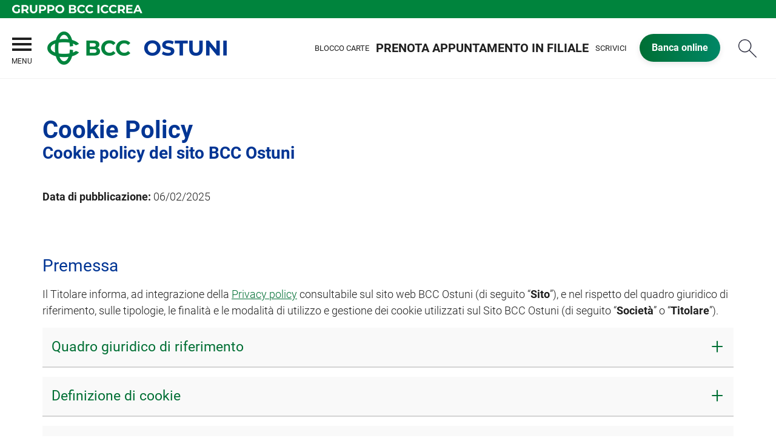

--- FILE ---
content_type: text/html; Charset=UTF-8
request_url: https://www.bccostuni.it/cookie.asp
body_size: 12181
content:
<!DOCTYPE HTML>
<html lang="it">
<head>
<title>BCC Ostuni</title>
<meta http-equiv="Content-Type" content="text/html; charset=utf-8">
<meta name="description" content="&quot;BCC Ostuni ti invita a visitare il sito ed a scoprire i prodotti, i servizi, le iniziative a favore del territorio e della comunit&#224; locale.&quot;">
<meta name="keywords" content="&quot;BCC Ostuni, credito cooperativo BCC Ostuni, banca di credito cooperativo BCC Ostuni, Credito Cooperativo BCC Ostuni, credito cooperativo&quot;">
<meta name="copyright" content="">
<meta name="viewport" content="width=device-width, initial-scale=1.0, maximum-scale=5.0, user-scalable=yes" />
<meta property="og:type" content="website" />
<meta property="og:title" content="BCC Ostuni">
<meta property="og:description" content="&quot;BCC Ostuni ti invita a visitare il sito ed a scoprire i prodotti, i servizi, le iniziative a favore del territorio e della comunit&#224; locale.&quot;">
<meta http-equiv="X-UA-Compatible" content="IE=edge"><meta name="google-site-verification" content="8bfSjjWyr8-iWmP42BHKK4hK6Av49s1Bx0CgA5IOKhE" §>
<link rel="preconnect" href="https://static.publisher.iccrea.bcc.it/" crossorigin>
<link rel="dns-prefetch" href="https://static.publisher.iccrea.bcc.it/">
<link rel="shortcut icon" href="https://www.bccostuni.it/favicon.ico" type="image/vnd.microsoft.icon" />
<link rel="icon" href="https://www.bccostuni.it/favicon.ico" type="image/vnd.microsoft.icon" />
<link rel="preload" href="https://static.publisher.iccrea.bcc.it/archivio/fonts/roboto/roboto-v16-latin-100.woff2" as="font" type="font/woff2" fetchpriority="high" crossorigin="anonymous">
<link rel="preload" href="https://static.publisher.iccrea.bcc.it/archivio/fonts/roboto/roboto-v16-latin-300.woff2" as="font" type="font/woff2" fetchpriority="high" crossorigin="anonymous">
<link rel="preload" href="https://static.publisher.iccrea.bcc.it/archivio/fonts/roboto/roboto-v16-latin-regular.woff2" as="font" type="font/woff2" fetchpriority="high" crossorigin="anonymous">
<link rel="preload" href="https://static.publisher.iccrea.bcc.it/archivio/fonts/roboto/roboto-v16-latin-500.woff2" as="font" type="font/woff2" fetchpriority="high" crossorigin="anonymous">
<link rel="preload" href="https://static.publisher.iccrea.bcc.it/archivio/fonts/roboto/roboto-v16-latin-700.woff2" as="font" type="font/woff2" fetchpriority="high" crossorigin="anonymous">
<link rel="preload" href="https://static.publisher.iccrea.bcc.it/archivio/fonts/roboto-condensed/roboto-condensed-v14-latin-700.woff2" as="font" type="font/woff2" fetchpriority="high" crossorigin="anonymous">
<link rel="stylesheet" type="text/css" href="https://static.publisher.iccrea.bcc.it/archivio/css/base/jquery/ui.all.css" />
<link rel="stylesheet" type="text/css" href="https://static.publisher.iccrea.bcc.it/archivio/css/base/moduli.combined.css">
<link rel="stylesheet" type="text/css" href="https://static.publisher.iccrea.bcc.it/archivio/css/base/identitario2019.css">
<link rel="stylesheet" type="text/css" media="print" href="https://static.publisher.iccrea.bcc.it/archivio/css/base/stampante.css">
<link rel="stylesheet" type="text/css" href="https://static.publisher.iccrea.bcc.it/archivio/css/538/style[-538].css" title="default">
<script type="text/javascript">
var WEB_URL = "..";
var CDN_URL="..";
WEB_URL = "https://www.bccostuni.it/";
CDN_URL = "https://static.publisher.iccrea.bcc.it/";
</script><script type="text/javascript" src="https://static.publisher.iccrea.bcc.it/jquery/current/jquery-3.6.0.min.js?d=20220422135500"></script>
<script type="text/javascript" src="https://static.publisher.iccrea.bcc.it/jquery/current/jquery-ui.min.1.13.js?d=20220422135500" defer></script>
<script type="text/javascript" src="https://static.publisher.iccrea.bcc.it/jquery/plugins/jquery.bccPopUp.js" defer></script>
<script type="text/javascript" src="https://static.publisher.iccrea.bcc.it/jquery/plugins/jquery.AnnuarioSearchBox.js?d=20220422135500" defer></script>
<script type="text/javascript" src="https://static.publisher.iccrea.bcc.it/jquery/plugins/jquery.steps.min.js?d=20230516144400" defer></script>
<script type="text/javascript" src="https://static.publisher.iccrea.bcc.it/js/utils.min.js?d=20250226162200" defer></script>
<script type="text/javascript" src="https://www.bccostuni.it/custom/custom.js"></script>
<script type="text/javascript" src="https://static.publisher.iccrea.bcc.it/js/identitario2019.min.js"></script>
<link rel="preconnect" href="https://maps.googleapis.com" crossorigin>
<script type="text/javascript" src="//maps.googleapis.com/maps/api/js?language=it&amp;libraries=places&key=AIzaSyAyqLS4cgQfsSRGhfFeBNprkF74SvDrv3c" defer></script>
<script type="text/javascript" src="https://www.bccostuni.it/framework/js/cookies.dyn.js" defer></script>
<!--[if lt IE 9]><script type="text/javascript" src="https://static.publisher.iccrea.bcc.it/js/html5shiv.js"></script><![endif]-->
<script type="text/javascript">var HAS_PDF_VIEWER =false;$(document).ready(function(){PageHelpers.HAS_PDF_VIEWER = HAS_PDF_VIEWER});</script>
</head>
<body id='b-menu--538' class='no-home'><script type="text/javascript">jQuery(function(){btCookies.initBannerCookies(true);});</script>
<script src="https://www.bccostuni.it/framework/piwik/piwik.stats.dyn.js" async></script>
	<form name="FRM_RELOAD" method="POST" action="/cookie.asp"></form>
	
	<script>
		$(document).ready(function(){
		  $("a[data-link-overlay=true]").PopUpLink();
  
		});
	</script>
<header class="l-header">
<div class="c-note-head">
<div class="l-container-fluid">
<div class="c-iccrea-logo">
<div class="tdBan2" ><a class="adobe-banner-link" data-tracking-method="bannerClick" href="https://www.bccostuni.it/system/bannerTrans.asp?id=16785" title="Vai a https:§§www.gruppobcciccrea.it" target="_blank"><img src="https://static.publisher.iccrea.bcc.it/archivio/502/131177.svg?d=20190717025129" border="0" id="131177" alt="Gruppo BCC Iccrea"></a></div>
</div>

<div class="c-bcc-logo">
<div class="tdBan3" ></div>
</div>
</div>
</div>

<nav class="l-nav">
<div class="l-container-fluid">
<div aria-expanded="false" class="o-menu-reveal" role="button" tabindex="0">
<div class="o-menu-icon"></div>
<span>menu</span><strong>&nbsp;</strong></div>

<div class="c-main-nav">
<div class="o-bg-menu">
<div class="c-main-nav-cont">
<div class="c-menu-cont">
<div class="tdMenuCSS52" ><ul id="topmenu" class="lstQck52Liv0"><li class="liv0 lstQckLi52Liv0Li0" id="lstQck59080"><a href="#!" target="_self" title="Vai a La banca" class="submenu liv0">La banca</a><ul class="lstQck52Liv1"><li class="liv1 lstQckLi52Liv1Li0" id="lstQck59280"><a href="https://www.bccostuni.it/template/default.asp?i_menuID=59280" title="Vai a La storia" class="submenu liv1">La storia</a></li><li class="liv1 lstQckLi52Liv1Li1" id="lstQck59081"><a href="/annuario/organisociali.asp?abi=8706&i_menuID=59081" target="_self" title="Vai a Organi sociali" class=" liv1">Organi sociali</a></li><li class="liv1 lstQckLi52Liv1Li2" id="lstQck65993"><a href="https://www.bccostuni.it/doc2/default.asp?i_menuID=65993" title="Documenti Societari" class=" liv1">Documenti Societari</a></li><li class="liv1 lstQckLi52Liv1Li3" id="lstQck70818"><a href="https://www.gruppobcciccrea.it/Pagine/Default.aspx" target="_blank" title="Vai a Il Gruppo BCC Iccrea" class=" liv1">Il Gruppo BCC Iccrea</a></li><li class="liv1 lstQckLi52Liv1Li4 endNavMenu" id="lstQck72712"><a href="https://www.bccostuni.it/template/default.asp?i_menuID=72712" title="Vai a Etica di Gruppo e Whistleblowing" class="submenu noBorder liv1">Etica di Gruppo e Whistleblowing</a></li></ul></li><li class="liv0 lstQckLi52Liv0Li1" id="lstQck59077"><a href="#!" target="_self" title="Vai a Dove siamo" class="submenu liv0">Dove siamo</a><ul class="lstQck52Liv1"><li class="liv1 lstQckLi52Liv1Li0" id="lstQck59078"><a href="/annuario/dettaglio.asp?abi=8706&i_menuID=59078" target="_self" title="Vai a La sede" class=" liv1">La sede</a></li><li class="liv1 lstQckLi52Liv1Li1 endNavMenu" id="lstQck59079"><a href="/annuario/sportelli.asp?abi=8706&i_menuID=59079" target="_self" title="Vai a Le filiali" class=" noBorder liv1">Le filiali</a></li></ul></li><li class="liv0 lstQckLi52Liv0Li2" id="lstQck59084"><a href="#!" target="_self" title="Vai a Prodotti" class="submenu liv0">Prodotti</a><ul class="lstQck52Liv1"><li class="liv1 lstQckLi52Liv1Li0" id="lstQck59086"><a href="https://www.bccostuni.it/template/default.asp?i_menuID=59086" title="Vai a Famiglie" class=" liv1">Famiglie</a></li><li class="liv1 lstQckLi52Liv1Li1" id="lstQck59087"><a href="https://www.bccostuni.it/template/default.asp?i_menuID=59087" title="Vai a Giovani" class=" liv1">Giovani</a></li><li class="liv1 lstQckLi52Liv1Li2" id="lstQck59088"><a href="https://www.bccostuni.it/template/default.asp?i_menuID=59088" title="Vai a Imprese e Professionisti" class=" liv1">Imprese e Professionisti</a></li><li class="liv1 lstQckLi52Liv1Li3 endNavMenu" id="lstQck59407"><a href="https://www.bccostuni.it/template/default.asp?i_menuID=59407" title="Vai a Soci" class=" noBorder liv1">Soci</a></li></ul></li><li class="liv0 lstQckLi52Liv0Li3" id="lstQck59076"><a href="#!" target="_self" title="Vai a Contatti" class="submenu liv0">Contatti</a><ul class="lstQck52Liv1"><li class="liv1 lstQckLi52Liv1Li0" id="lstQck59090"><a href="https://www.bccostuni.it/template/default.asp?i_menuID=59090" title="Vai a Scrivici" class=" liv1">Scrivici</a></li><li class="liv1 lstQckLi52Liv1Li1" id="lstQck60954"><a href="https://www.bccostuni.it/template/default.asp?i_menuID=60954" title="Vai a Prenota appuntamento in filiale" class=" liv1">Prenota appuntamento in filiale</a></li><li class="liv1 lstQckLi52Liv1Li2" id="lstQck12510"><a href="https://www.bccostuni.it/template/default.asp?i_menuID=12510" title="Vai a Blocco carte" class=" liv1">Blocco carte</a></li><li class="liv1 lstQckLi52Liv1Li3 endNavMenu" id="lstQck72565"><a href="https://www.bccostuni.it/template/default.asp?i_menuID=72565" title="Vai a Rapporti con i fornitori" class=" noBorder liv1">Rapporti con i fornitori</a></li></ul></li><li class="liv0 lstQckLi52Liv0Li4" id="lstQck30951"><a href="https://www.bccostuni.it/template/default.asp?i_menuID=25336" title="Vai a Sicurezza" class="submenu liv0">Sicurezza</a><ul class="lstQck52Liv1"><li class="liv1 lstQckLi52Liv1Li0" id="lstQck25336"><a href="https://www.bccostuni.it/template/default.asp?i_menuID=25336" title="Vai a Sicurezza informatica" class=" liv1">Sicurezza informatica</a></li><li class="liv1 lstQckLi52Liv1Li1" id="lstQck25337"><a href="https://www.bccostuni.it/template/default.asp?i_menuID=25337" title="Vai a Carte di pagamento" class=" liv1">Carte di pagamento</a></li><li class="liv1 lstQckLi52Liv1Li2 endNavMenu" id="lstQck25338"><a href="https://www.bccostuni.it/template/default.asp?i_menuID=25338" title="Vai a Sportello ATM" class=" noBorder liv1">Sportello ATM</a></li></ul></li><li class="liv0 lstQckLi52Liv0Li5" id="lstQck56836"><a href="#!" target="_self" title="Vai a Strumenti utili" class="submenu liv0">Strumenti utili</a><ul class="lstQck52Liv1"><li class="liv1 lstQckLi52Liv1Li0" id="lstQck11323"><a href="https://www.bccostuni.it/template/default.asp?i_menuID=11323" title="Vai a Calcolo Iban" class=" liv1">Calcolo Iban</a></li><li class="liv1 lstQckLi52Liv1Li1" id="lstQck7867"><a href="https://www.bccostuni.it/template/default.asp?i_menuID=7867" title="Vai a Calcola il mutuo" class=" liv1">Calcola il mutuo</a></li><li class="liv1 lstQckLi52Liv1Li2 endNavMenu" id="lstQck41525"><a href="https://www.bccostuni.it/template/default.asp?i_menuID=41525" title="Vai a Calcolo TAEG" class=" noBorder liv1">Calcolo TAEG</a></li></ul></li><li class="liv0 lstQckLi52Liv0Li6" id="lstQck59297"><a href="#!" target="_self" title="Vai a Spazio Soci" class="submenu liv0">Spazio Soci</a><ul class="lstQck52Liv1"><li class="liv1 lstQckLi52Liv1Li0" id="lstQck59298"><a href="https://www.bccostuni.it/template/default.asp?i_menuID=59298" title="Vai a Perché diventare socio" class=" liv1">Perché diventare socio</a></li><li class="liv1 lstQckLi52Liv1Li1" id="lstQck59301"><a href="https://www.bccostuni.it/template/default.asp?i_menuID=59301" title="Vai a Come diventare socio" class=" liv1">Come diventare socio</a></li><li class="liv1 lstQckLi52Liv1Li2" id="lstQck59300"><a href="https://www.bccostuni.it/news/default.asp?i_menuID=59300" title="Vai a Iniziative" class=" liv1">Iniziative</a></li><li class="liv1 lstQckLi52Liv1Li3 endNavMenu" id="lstQck73949"><a href="https://static.publisher.iccrea.bcc.it/archivio//538/188791.pdf?d=20250408163257" target="_blank" title="Assemblea Soci 2024" class=" noBorder liv1">Assemblea Soci 2025</a></li></ul></li><li class="liv0 lstQckLi52Liv0Li7 endNavMenu" id="lstQck76015"><a href="#!" target="_self" title="Vai a La Sostenibilit&#224;" class="submenu noBorder liv0">La Sostenibilit&#224;</a><ul class="lstQck52Liv1"><li class="liv32 lstQckLi52Liv32Li0 endNavMenu" id="lstQck62360"><a href="https://www.bccostuni.it/template/default.asp?i_menuID=62360" title="Vai a La Sostenibilità" class=" noBorder liv32">La Sostenibilità</a></li></ul></li></ul></div>
</div>

<div class="c-menu-sidebar">
<div class="tdLan47" ></div>
</div>
</div>
</div>

<button class="o-scroll-close" style="display: inline-block;" type="button"><span>Chiudi menu</span></button>
</div>

<div class="c-main-logo">
<div class="tdBan1" ><a class="adobe-banner-link" data-tracking-method="bannerClick" href="https://www.bccostuni.it/system/bannerTrans.asp?id=25910" title="Vai alla Home Page" target="_top"><img src="https://static.publisher.iccrea.bcc.it/archivio/538/161053.png?d=20220404025129" border="0" id="161053" alt="logo BCC Ostuni"></a></div>
</div>

<div class="c-utility">
<div class="tdQck4" ><table border="0" cellpadding="0" cellspacing="0"><tr><td class="lstQck4Liv0" id="menu59543"><a href="https://www.bccostuni.it/template/default.asp?i_menuID=12510" class="lstQck4Liv0" id="lnkmenu59543" target="_self" title="Vai a Blocco carte">Blocco carte</a></td><td class="lstQck4Liv0" id="menu60955"><a href="https://www.bccostuni.it/template/default.asp?i_menuID=60954" class="lstQck4Liv0" id="lnkmenu60955" target="_self" title="Vai a <h2>Prenota appuntamento in filiale</h2>"><h2>Prenota appuntamento in filiale</h2></a></td><td class="lstQck4Liv0" id="menu59549"><a href="https://www.bccostuni.it/template/default.asp?i_menuID=59090" class="lstQck4Liv0" id="lnkmenu59549" target="_self" title="Vai a Scrivici">Scrivici</a></td><td class="lstQck4Liv0" id="menu59068"><a href="https://www.relaxbanking.it" class="lstQck4Liv0" id="lnkmenu59068" target="_blank" title="Vai a Banca online">Banca online</a></td></tr></table></div>
</div>

<div class="c-src-reveal"><button id="o-src-reveal" name="reveal-search">Cerca</button></div>
</div>

<div class="c-search-bar">
<div class="l-container-fluid">
<form action="javascript:ricercaSubmit()" method="post" name="FRM_RICERCA"><input class="src_top" type="submit" value="Submit Query" /> <input class="src" id="src" name="txtTesto" type="text" value="Cerca" /></form>
</div>
</div>
</nav>
</header>


<section class="l-main-content">
<div class="c-main-title">
<div class="tdLan6" ></div>
</div>

<div class="c-main-content">
<div class="tdCc14" >
<h1>Cookie Policy</h1>

<p class="subtitleTemplate">Cookie policy del sito BCC Ostuni</p>
<div class="c-last-update"><b>Data di pubblicazione:</b> 06/02/2025</div>

<h2>Premessa</h2>
Il Titolare informa, ad integrazione della <a href="/privacy.asp" title="vai all'informativa">Privacy policy</a> consultabile sul sito web BCC Ostuni (di seguito &ldquo;<b>Sito</b>&rdquo;), e nel rispetto del quadro giuridico di riferimento, sulle tipologie, le finalit&agrave; e le modalit&agrave; di utilizzo e gestione dei cookie utilizzati sul Sito BCC Ostuni (di seguito &ldquo;<b>Societ&agrave;</b>&rdquo; o &ldquo;<b>Titolare</b>&rdquo;).

<div class="o-btn-accordion">Quadro giuridico di riferimento</div>

<div class="container l-accordion-content">Il quadro giuridico di riferimento &egrave;, ad oggi, costituito:
<ul>
	<li>dalle disposizioni della direttiva 2002/58/Ce (anche &ldquo;<b>Direttiva e Privacy</b>&rdquo;) e successive modifiche, come recepita nell&rsquo;ordinamento nazionale all&rsquo;art. 122 del D. Lgs. 30 giugno 2003, n. 196 (anche &ldquo;<b>Codice</b>&rdquo;); dal Regolamento (UE) 2016/679 (anche &ldquo;<b>Regolamento</b>&rdquo; o &ldquo;<b>GDPR</b>&rdquo;), per ci&ograve; che concerne specificamente la nozione di consenso di cui agli artt. 4, punto 11) e 7 e al considerando 32, come da ultimo interpretati dalle Linee Guida del WP29 adottate il 10 aprile 2018, ratificate dal Comitato europeo per la Protezione dei dati personali il 25 maggio 2018 e sostituite, da ultimo, dalle Guidelines 05/2020 on consent under Regulation 2016/679 adottate il 4 maggio 2020;</li>
	<li>
	<p>dalle &ldquo;Linee guida cookie e altri strumenti di tracciamento - 10 giugno 2021&rdquo; (<em>Pubblicato sulla Gazzetta Ufficiale n. 163 del 9 luglio 2021</em>).</p>
	</li>
</ul>
</div>

<div class="o-btn-accordion">Definizione di cookie</div>

<div class="container l-accordion-content">I cookie sono stringhe di testo che i siti web (c.d. &ldquo;publisher&rdquo; o &ldquo;prima parte&rdquo;) visitati dall&rsquo;utente ovvero siti o web server diversi (c.d. &ldquo;terze parti&rdquo;) posizionano e archiviano all&rsquo;interno di un dispositivo terminale nella disponibilit&agrave; dell&rsquo;utente.<br />
<br />
Queste stringhe di testo vengono memorizzate per essere poi ritrasmesse al sito web che le ha emesse ad ogni successiva pagina che visita. Questo permette ai siti web di identificare l&rsquo;utente sia per la durata della sessione sia per periodi pi&ugrave; lunghi.<br />
<br />
In questo modo il sito potr&agrave; adattarsi automaticamente all&rsquo;utente, migliorandone l&rsquo;esperienza di navigazione. Inoltre, i cookie forniscono al gestore del sito informazioni sulla navigazione degli utenti, anche per ottenere dati statistici sull&rsquo;uso del sito e migliorarne la navigazione.</div>

<div class="o-btn-accordion">Tipologia di cookie</div>

<div class="container l-accordion-content">Sulla base della normativa in materia di protezione dei dati personali i cookie possono essere suddivisi in &ldquo;tecnici&rdquo;, per l&rsquo;utilizzo dei quali non &egrave; richiesto il consenso dell&rsquo;utente, e cookie analitici non equiparabili ai cookie tecnici e &ldquo;di profilazione&rdquo;, per i quali &egrave; invece necessario raccogliere il consenso dell&rsquo;utente.
<h3>Cookie tecnici</h3>
I cookie tecnici sono utilizzati al solo fine di &ldquo;effettuare la trasmissione di una comunicazione su una rete di comunicazione elettronica, o nella misura strettamente necessaria al fornitore di un servizio della societ&agrave; dell&#39;informazione esplicitamente richiesto dal contraente o dall&#39;utente a erogare tale servizio&rdquo; (cfr. art. 122, comma 1 del Codice).<br />
<br />
Questa tipologia di cookie si suddivide ulteriormente in:
<ul>
	<li><b>Cookie di navigazione/sessione.</b> Si tratta di cookie fondamentali per navigare all&#39;interno del sito utilizzando tutte le sue funzionalit&agrave;, come ad esempio il mantenimento della sessione e l&#39;accesso alle aree riservate. Sono strettamente necessari, in quanto senza di essi non sarebbe possibile fornire i servizi richiesti. Questi cookie non raccolgono informazioni da utilizzare per fini commerciali.<br />
	&nbsp;</li>
	<li><b>Cookie di tipo analytics.</b> Raccolgono e analizzano le informazioni sull&rsquo;uso del sito da parte dei visitatori (pagine visitate, numero di accessi, tempo di permanenza nel sito, ecc.) per ottimizzare la gestione del sito. Sono equiparabili ai cookie tecnici solo se:
	<ol>
		<li>vengono utilizzati unicamente per produrre statistiche aggregate e in relazione ad un singolo sito o una sola applicazione mobile;<br />
		&nbsp;</li>
		<li>viene mascherata, per quelli di terze parti, almeno la quarta componente dell&rsquo;indirizzo IP;<br />
		&nbsp;</li>
		<li>le terze parti si astengono dal combinare tali cookie analytics con altre elaborazioni (file dei clienti o statistiche di visite ad altri siti, ad esempio) o dal trasmetterli a terzi.<br />
		&nbsp;</li>
	</ol>
	</li>
	<li><b>Cookie di funzionalit&agrave;.&nbsp;</b>Permettono all&rsquo;utente la navigazione in funzione di una serie di criteri selezionati (ad esempio, la lingua) al fine di fornire all&#39;utente una migliore esperienza di navigazione. Le informazioni raccolte da questo tipo di cookie sono in forma anonima.</li>
</ul>
Il sito funziona in modo ottimale se i cookie tecnici sono abilitati.

<h3>Cookie di profilazione</h3>
I cookie di profilazione, utilizzati per ricondurre a soggetti determinati, identificati o identificabili, specifiche azioni o schemi comportamentali ricorrenti nell&rsquo;uso delle funzionalit&agrave; offerte (c.d. &ldquo;pattern&rdquo;) al fine del raggruppamento dei diversi profili all&rsquo;interno di cluster omogenei di diversa ampiezza, in modo che sia possibile inviare messaggi pubblicitari sempre pi&ugrave; mirati, cio&egrave; in linea con le preferenze manifestate dall&rsquo;utente nell&rsquo;ambito della navigazione in rete.

<h3>Cookie di terze parti</h3>

<p>Navigando nel sito possono essere installati cookie da parte di altri siti, gestiti da altri soggetti (&ldquo;terze parti&rdquo;). In questo caso il Titolare del sito funge solo da intermediario tecnico fra l&rsquo;utente e queste terze parti.</p>
</div>

<div class="o-btn-accordion">Gestione cookie</div>

<div class="container l-accordion-content">
<p>In fondo ad ogni pagina del sito &egrave; presente un link all&rsquo;area dedicata alla gestione delle preferenze (questa pagina), anche in relazione ai consensi in precedenza espressi. All&rsquo;interno dell&rsquo;area sono infatti presenti i comandi e le indicazioni per acconsentire all&rsquo;impiego di tutti i cookie, accettare solo i cookie strettamente necessari o modificare le scelte precedenti.</p>
</div>

<div class="o-btn-accordion">Disabilitazione ed eliminazione dei cookie</div>

<div class="container l-accordion-content">
<p>Le impostazioni del browser usato per navigare consentono sia la possibilit&agrave; di evitare l&rsquo;installazione dei cookie sul dispositivo utilizzato sia la cancellazione.<br />
<br />
Questo sito funziona in modo ottimale se i cookie sono abilitati. Se disattivi completamente i cookie, potresti disabilitare alcune funzionalit&agrave; del sito. Anche con tutti i cookie disabilitati, il tuo browser continuer&agrave; a memorizzare una piccola quantit&agrave; di informazioni, necessarie per le funzionalit&agrave; di base del sito.<br />
<br />
Per informazioni su come eliminare i cookie precedentemente salvati o modificare le impostazioni dei cookie seleziona il browser che stai utilizzando:</p>

<ul>
	<li><a href="https://support.google.com/chrome/answer/95647?hl=it" target="_blank"><b>Google Chrome</b></a></li>
	<li><a href="https://support.microsoft.com/it-it/windows/gestire-i-cookie-in-microsoft-edge-visualizzare-consentire-bloccare-eliminare-e-usare-168dab11-0753-043d-7c16-ede5947fc64d" target="_blank"><b>Microsoft Edge</b></a></li>
	<li><a href="https://support.apple.com/it-it/guide/safari/sfri11471/mac" target="_blank"><b>Safari</b></a></li>
	<li><a href="https://support.mozilla.org/it/kb/Attivare%20e%20disattivare%20i%20cookie" target="_blank"><b>Mozilla Firefox</b></a></li>
	<li><a href="https://www.adobe.com/privacy/opt-out.html" target="_blank"><b>Adobe (Flash Cookies)</b></a></li>
</ul>

<p>Per ulteriori informazioni e per disattivare i cookie di terze parti:</p>

<ul>
	<li><a href="http://www.aboutads.info/choices" target="_blank">http://www.aboutads.info/choices</a></li>
	<li><a href="http://www.youronlinechoices.eu/" target="_blank">http://www.youronlinechoices.eu/</a></li>
</ul>
</div>
<br><br><a href="/cookiepolicy/default.asp" target="_self" title="Archivio versioni precedenti" target="Archivio versioni precedenti">Accedi all'archivio</a> per consultare le precedenti versioni della Cookie Policy di questo sito.<div class="cookieTableWrapper"><div class="c-cookie-title"><h3>Cookie Tecnici</h3><span class="o-cookie-status tecnici">Sempre ATTIVI</span></div>In questo sito <b>utilizziamo i seguenti cookie tecnici di Prima Parte</b>:<br>non &egrave; richiesto il tuo consenso per attivare questa tipologia.<br><div class="c-cookie-table-wrapper"><table class="c-cookie-table l-cookie-tecnici"><tr><th align="left">Servizio</th><th align="left">Finalit&agrave;</th><th align="left">Nome e durata</th><th class="o-cookie-link" align="left">Informativa</th></tr><tr><td>BCC Publisher</td><td>Garantire la normale navigazione e fruizione del Sito Web</td><td>ASPSESSIONID (sessione)<br/></td><td class="o-cookie-link">&nbsp;</td></tr><tr><td>Microsoft Azure</td><td>Garantire la continuità ed efficienza della sessione, facendo si che le richieste di un utente vengano indirizzate allo stesso server per evitare instabilità dell'interazione con il sito.
</td><td>ARRAffinity-02  (sessione)<br/></td><td class="o-cookie-link">&nbsp;</td></tr><tr><td>Preferenze Profilazione</td><td>Se richiesto, memorizza il consenso/diniego dell'utente all'utilizzo dei cookie di profilazione per il dominio corrente</td><td>cookie_level (12 mesi)<br/></td><td class="o-cookie-link">&nbsp;</td></tr><tr><td>Accessiway</td><td>Preferenze sull’accessibilità</td><td>acsbreset (sessione)<br/></td><td class="o-cookie-link">&nbsp;</td></tr></table></div><br>In questo sito <b>utilizziamo i seguenti cookie tecnici di Terza Parte</b>:<br>non &egrave; richiesto il tuo consenso per attivare questa tipologia.<br><div class="c-cookie-table-wrapper"><table class="c-cookie-table l-cookie-tecnici"><tr><th align="left">Servizio</th><th align="left">Finalit&agrave;</th><th align="left">Nome e durata</th><th class="o-cookie-link" align="left">Informativa</th></tr><tr><td>Vimeo</td><td>Questo cookie è usato per distinguere tra umani e robot. Questo è utile per il sito web, al fine di rendere validi rapporti sull'uso del sito</td><td>__cf_bm (1 giorno)<br/></td><td class="o-cookie-link"><a target="_blank" href="https://vimeo.com/cookie_policy" title="vai all'informativa"><img src="/images/leggi_privacy.svg" alt="vai all'informativa"></a></td></tr></table></div></div>
<link rel="stylesheet" href="https://static.publisher.iccrea.bcc.it/archivio/css/base/cookies.css" type="text/css" />
<script type="text/javascript">
	function deleteAllCookies() {
		var cookies = document.cookie.split(";");

		for (var i = 0; i < cookies.length; i++) {
			var cookie = cookies[i];
			if (cookie.indexOf("ASPSESSIONID")!=-1) continue;
			var eqPos = cookie.indexOf("=");
			var name = eqPos > -1 ? cookie.substr(0, eqPos) : cookie;
			document.cookie = name + "=;expires=Thu, 01 Jan 1970 00:00:00 GMT";
		}
	}

	function setAgreementDate(value) {
		var d;
		d = value!=null ? new Date(value * 1000) : new Date();
		return ("0" + d.getDate()).slice(-2) + '/' +
			("0" + (d.getMonth()+1)).slice(-2) + '/' +
			d.getFullYear() + " " +
			("0" + d.getHours()).slice(-2) + ":" +
			("0" + d.getMinutes()).slice(-2) + "." +
			("0" + d.getSeconds()).slice(-2);
	}

	function setPreferences(cookie_level){
		if(cookie_level==1) deleteAllCookies();
		var	lastUpdate = btCookies.setCookiesLevel(cookie_level.toString());

		if (cookie_level==2){
			$(".o-cookie-status.profilazione").addClass("checked");
		}else{
			$(".o-cookie-status.profilazione").removeClass("checked");
		}

		$("#o-cookie-date-agreement").html("Hai fornito i seguenti consensi il <b>" + setAgreementDate(lastUpdate) + "</b>");
		$(".o-cta-save")[0].disabled=true;
		document.location.reload();
	}

	$(function(){
		$(".o-btn-accordion:focus,.container.l-accordion-content a:focus,.o-cookie-status:focus").css("outline","auto");
		$(".tdCc14 a,.tdCc14 div, .tdCc14 .o-cookie-status").css("outline","revert");

		$(".o-btn-accordion").each(function(i,v){
			$(this).attr({
				"id" : "accordionTitleId" + i,
				"role" : "button",
				"aria-expanded" : "false",
				"aria-controls" : "accordionContentId" + i,
				"tabIndex" : "0"
			});
		});

		$(".container.l-accordion-content").each(function(i,v){
			$(this).attr({
				"id" : "accordionContentId" + i,
				"role" : "region",
				"aria-labelledby" : "accordionTitleId" + i,
				"tabIndex" : "0"
			});
		});

		$(".container.l-accordion-content input,.container.l-accordion-content a").attr("tabIndex","0");

		if ($(".o-cta-save").length && btCookies.getCookiesLevel()!=null) {
			$(".o-cta-save")[0].disabled=true;
		}

		$(".o-cta-save").click(function(){
			setPreferences($(".o-cookie-status.profilazione").hasClass("checked") ? 2 : 1);
		});

		$(".o-cta-reject").click(function(){
			setPreferences(1);
		});

		$(".o-cta-accept").click(function(){
			setPreferences(2);
		});

		$(".o-btn-accordion").click(function(){
			$(this).toggleClass("is-open").next(".l-accordion-content").slideToggle();
			$(this).attr("aria-expanded" , $(this).hasClass("is-open") ? "true" : "false");

		});

		$(".o-btn-accordion").keydown(function(event) {
			if ( event.which == 13 || event.which == 32) {
			$(this).toggleClass("is-open").next(".l-accordion-content").slideToggle();
				$(this).attr("aria-expanded" , $(this).hasClass("is-open") ? "true" : "false");
				event.preventDefault();
			}
		});

		$(".o-cookie-status.profilazione").click(function(){
			$(this).toggleClass("checked");
			$(this).attr("aria-checked" , $(this).hasClass("checked") ? "true" : "false");
			$(".o-cta-save")[0].disabled=false;
		});

		$(".o-cookie-status.profilazione").keydown(function(event) {
			if ( event.which == 13 || event.which == 32) {
				$(this).toggleClass("checked");
				$(this).attr("aria-checked" , $(this).hasClass("checked") ? "true" : "false");
				$(".o-cta-save")[0].disabled=false;
				event.preventDefault();
			}
		});
	});
</script>
</div>
</div>

<div class="l-product-filter">
<div class="c-product-filter">
<div class="tdLan30" ></div>
</div>
</div>
</section>

<section class="l-news">
<div class="l-container">
<div class="c-news">
<div class="tdLan46" ></div>
</div>
</div>
</section>

<section class="l-pre-footer">
<div class="l-container">
<div class="c-pre-footer">
<div class="tdQck33" ><table border="0" cellpadding="0" cellspacing="0"><tr><td class="lstQck33Liv0" id="menu59465"><a href="https://www.bccostuni.it/template/default.asp?i_menuID=59465" class="lstQck33Liv0" id="lnkmenu59465" target="" title="Vai a Trasparenza e norme">Trasparenza e norme</a></td><td class="lstQck33Liv0" id="menu59091"><a href="/doc2/default.asp?i_archivioID=59295&i_cartellaID=65710&i_menuID=59091" class="lstQck33Liv0" id="lnkmenu59091" target="_self" title="Vai a 3° Pilastro - Basilea III">3° Pilastro - Basilea III</a></td><td class="lstQck33Liv0" id="menu59092"><a href="/IsiDoc/default.asp?PFolder=Servizi%20di%20Investimento@@Mifid&i_menuID=59092" class="lstQck33Liv0" id="lnkmenu59092" target="_self" title="Vai a MiFid">MiFid</a></td><td class="lstQck33Liv0" id="menu59093"><a href="https://www.acf.consob.it" class="lstQck33Liv0" id="lnkmenu59093" target="_blank" title="Vai a Acf">Acf</a></td><td class="lstQck33Liv0" id="menu68165"><a href="https://www.bccostuni.it/template/default.asp?i_menuID=68165" class="lstQck33Liv0" id="lnkmenu68165" target="" title="Vai a Disconoscimento">Disconoscimento</a></td><td class="lstQck33Liv0" id="menu68353"><a href="https://www.bccostuni.it/template/default.asp?i_menuID=68353" class="lstQck33Liv0" id="lnkmenu68353" target="" title="Vai a Reclami">Reclami</a></td><td class="lstQck33Liv0" id="menu64450"><a href="https://www.bccostuni.it/template/default.asp?i_menuID=64391" class="lstQck33Liv0" id="lnkmenu64450" target="_self" title="Vai a Nuove regole europee di definizione del default">Nuove regole europee di definizione del default</a></td><td class="lstQck33Liv0" id="menu68775"><a href="https://www.bccostuni.it/template/default.asp?i_menuID=68775" class="lstQck33Liv0" id="lnkmenu68775" target="" title="Vai a Accessibilità">Accessibilità</a></td></tr></table></div>
</div>
</div>
</section>
<footer class="l-footer"><div class="l-container"><div id='footer-box-1' class='c-footer-custom'><img alt="logo BCC Ostuni" class="o-footer-logo" height="90" src="https://static.publisher.iccrea.bcc.it/archivio/538/161054.PNG" width="420" />
<ul class="c-footer-info">
	<li>Banca di Credito Cooperativo di Ostuni - Societa&#39; Cooperativa&nbsp;</li>
	<li>Sede legale: L.go Mons. Pignatelli, 2</li>
	<li>Ostuni (BR)</li>
	<li>Codice ABI 08706.4</li>
	<li>CF n. 00059520742</li>
	<li><a  href="http://www.iccreabanca.it/" target="_blank">&copy;2019 Iccrea Banca S.p.A</a><br />
	&nbsp;</li>
	
	<li>Societ&agrave; partecipante al Gruppo IVA Gruppo Bancario Cooperativo Iccrea Partita IVA 15240741007</li>
	<li>Banca aderente al Gruppo Bancario Cooperativo Iccrea</li>
<li>Soggetta alla vigilanza di IVASS<br />
	N. Iscrizione al RUI: D000027014<br />
	consultabile all&#39;indirizzo&nbsp;<a  href="https://ruipubblico.ivass.it/rui-pubblica/ng/#/home" target="_blank"> https://ruipubblico.ivass.it/rui-pubblica/ng/#/home</a></li>
</ul>
</div><div id='footer-box-2' class='c-footer-menu'><div class='c-footer-list' id='footer-section-0'> <div class="l-footer-label-links" role="navigation">La Banca</div><ul class='c-footer-links'><li><a title="Vai a La storia" href='https://www.bccostuni.it/template/default.asp?i_menuID=35348' target='_self'>La storia</a></li><li><a title="Vai a Documenti Societari" href='https://www.bccostuni.it/doc2/default.asp?i_menuID=65993' target='_self'>Documenti Societari</a></li><li><a title="Vai a Organi sociali" href='https://www.bccostuni.it/annuario/organisociali.asp?abi=8706&i_menuID=59081' target='_self'>Organi sociali</a></li><li><a title="Vai a Gruppo BCC Iccrea" href='https://www.gruppobcciccrea.it' target='_blank'>Gruppo BCC Iccrea</a></li></ul></div><div class='c-footer-list' id='footer-section-1'> <div class="l-footer-label-links" role="navigation">La Sostenibilità</div><ul class='c-footer-links'><li><a title="Vai a La Sostenibilità" href='https://www.bccostuni.it/template/default.asp?i_menuID=62360' target='_self'>La Sostenibilità</a></li></ul></div><div class='c-footer-list' id='footer-section-2'> <div class="l-footer-label-links" role="navigation"><a href='#!'>Prodotti</a></div><ul class='c-footer-links'><li><a title="Vai a Famiglie" href='https://www.bccostuni.it/template/default.asp?i_menuID=59086' target='_self'>Famiglie</a></li><li><a title="Vai a Giovani" href='https://www.bccostuni.it/template/default.asp?i_menuID=59087' target='_self'>Giovani</a></li><li><a title="Vai a Imprese e Professionisti" href='https://www.bccostuni.it/template/default.asp?i_menuID=59088' target='_self'>Imprese e Professionisti</a></li><li><a title="Vai a Soci" href='https://www.bccostuni.it/template/default.asp?i_menuID=59407' target='_self'>Soci</a></li></ul></div><div class='c-footer-list' id='footer-section-3'> <div class="l-footer-label-links" role="navigation">Spazio Soci</div><ul class='c-footer-links'><li><a title="Vai a Perché diventare socio" href='https://www.bccostuni.it/template/default.asp?i_menuID=59298' target='_self'>Perché diventare socio</a></li><li><a title="Vai a Come diventare socio" href='https://www.bccostuni.it/template/default.asp?i_menuID=59301' target='_self'>Come diventare socio</a></li><li><a title="Vai a Iniziative" href='https://www.bccostuni.it/news/default.asp?i_menuID=59300' target='_self'>Iniziative</a></li></ul></div><div class='c-footer-list' id='footer-section-4'> <div class="l-footer-label-links" role="navigation">Dove siamo</div><ul class='c-footer-links'><li><a title="Vai a La sede" href='https://www.bccostuni.it/annuario/dettaglio.asp?abi=8706&i_menuID=59078' target='_self'>La sede</a></li><li><a title="Vai a Le filiali" href='https://www.bccostuni.it/annuario/sportelli.asp?abi=8706&i_menuID=59079' target='_self'>Le filiali</a></li></ul></div><div class='c-footer-list' id='footer-section-5'> <div class="l-footer-label-links" role="navigation">Contatti</div><ul class='c-footer-links'><li><a title="Vai a Blocco carte" href='https://www.bccostuni.it/template/default.asp?i_menuID=12510' target='_self'>Blocco carte</a></li><li><a title="Vai a Scrivici" href='https://www.bccostuni.it/template/default.asp?i_menuID=59090' target='_self'>Scrivici</a></li></ul></div></div></div><div class="l-sub-footer"><div class="l-container"><div id='sub-footer-box' class='c-sub-footer' aria-label="Sotto Menu footer del sito" role="navigation"> <div class="l-footer-label-links" role="navigation"><a href='#!'>Legal</a></div><ul class='c-footer-links'><li><a title="Vai a Privacy" href='https://www.bccostuni.it/template/default.asp?i_menuID=59082' target='_self'>Privacy</a></li><li><a title="Vai a Cookie" href='https://www.bccostuni.it/cookie.asp' target='_self'>Cookie</a></li><li><a title="Vai a PSD2-TPP" href='https://www.bccostuni.it/template/default.asp?i_menuID=57665' target='_self'>PSD2-TPP</a></li></ul></div></div></div></footer><script language="javascript" type="text/javascript" src="https://static.publisher.iccrea.bcc.it/js/bcc.footer.min.js?d=20220422135500" defer></script>

<div class="c-back-top"></div>

<script type="text/javascript" src="https://static.publisher.iccrea.bcc.it/js/accessiway.min.js" async></script>

</body>
</html>

--- FILE ---
content_type: text/css
request_url: https://static.publisher.iccrea.bcc.it/archivio/css/base/identitario2019.css
body_size: 47278
content:
@font-face {
	font-family: Roboto;
	font-style: normal;
	font-display: swap;
	font-weight: 100;
	src: url(//static.publisher.iccrea.bcc.it/archivio/fonts/roboto/roboto-v16-latin-100.eot);
	src: local('Roboto Thin'), local('Roboto-Thin'), url(//static.publisher.iccrea.bcc.it/archivio/fonts/roboto/roboto-v16-latin-100.eot?#iefix) format('embedded-opentype'), url(//static.publisher.iccrea.bcc.it/archivio/fonts/roboto/roboto-v16-latin-100.woff2) format('woff2'), url(//static.publisher.iccrea.bcc.it/archivio/fonts/roboto/roboto-v16-latin-100.woff) format('woff'), url(//static.publisher.iccrea.bcc.it/archivio/fonts/roboto/roboto-v16-latin-100.ttf) format('truetype'), url(//static.publisher.iccrea.bcc.it/archivio/fonts/roboto/roboto-v16-latin-100.svg#Roboto) format('svg')
}

@font-face {
	font-family: Roboto;
	font-style: normal;
	font-display: swap;
	font-weight: 300;
	src: url(//static.publisher.iccrea.bcc.it/archivio/fonts/roboto/roboto-v16-latin-300.eot);
	src: local('Roboto Light'), local('Roboto-Light'), url(//static.publisher.iccrea.bcc.it/archivio/fonts/roboto/roboto-v16-latin-300.eot?#iefix) format('embedded-opentype'), url(//static.publisher.iccrea.bcc.it/archivio/fonts/roboto/roboto-v16-latin-300.woff2) format('woff2'), url(//static.publisher.iccrea.bcc.it/archivio/fonts/roboto/roboto-v16-latin-300.woff) format('woff'), url(//static.publisher.iccrea.bcc.it/archivio/fonts/roboto/roboto-v16-latin-300.ttf) format('truetype'), url(//static.publisher.iccrea.bcc.it/archivio/fonts/roboto/roboto-v16-latin-300.svg#Roboto) format('svg')
}

@font-face {
	font-family: Roboto;
	font-style: normal;
	font-display: swap;
	font-weight: 400;
	src: url(//static.publisher.iccrea.bcc.it/archivio/fonts/roboto/roboto-v16-latin-regular.eot);
	src: local('Roboto'), local('Roboto-Regular'), url(//static.publisher.iccrea.bcc.it/archivio/fonts/roboto/roboto-v16-latin-regular.eot?#iefix) format('embedded-opentype'), url(//static.publisher.iccrea.bcc.it/archivio/fonts/roboto/roboto-v16-latin-regular.woff2) format('woff2'), url(//static.publisher.iccrea.bcc.it/archivio/fonts/roboto/roboto-v16-latin-regular.woff) format('woff'), url(//static.publisher.iccrea.bcc.it/archivio/fonts/roboto/roboto-v16-latin-regular.ttf) format('truetype'), url(//static.publisher.iccrea.bcc.it/archivio/fonts/roboto/roboto-v16-latin-regular.svg#Roboto) format('svg')
}

@font-face {
	font-family: Roboto;
	font-style: normal;
	font-display: swap;
	font-weight: 500;
	src: url(//static.publisher.iccrea.bcc.it/archivio/fonts/roboto/roboto-v16-latin-500.eot);
	src: local('Roboto Medium'), local('Roboto-Medium'), url(//static.publisher.iccrea.bcc.it/archivio/fonts/roboto/roboto-v16-latin-500.eot?#iefix) format('embedded-opentype'), url(//static.publisher.iccrea.bcc.it/archivio/fonts/roboto/roboto-v16-latin-500.woff2) format('woff2'), url(//static.publisher.iccrea.bcc.it/archivio/fonts/roboto/roboto-v16-latin-500.woff) format('woff'), url(//static.publisher.iccrea.bcc.it/archivio/fonts/roboto/roboto-v16-latin-500.ttf) format('truetype'), url(//static.publisher.iccrea.bcc.it/archivio/fonts/roboto/roboto-v16-latin-500.svg#Roboto) format('svg')
}

@font-face {
	font-family: Roboto;
	font-style: normal;
	font-display: swap;
	font-weight: 700;
	src: url(//static.publisher.iccrea.bcc.it/archivio/fonts/roboto/roboto-v16-latin-700.eot);
	src: local('Roboto Bold'), local('Roboto-Bold'), url(//static.publisher.iccrea.bcc.it/archivio/fonts/roboto/roboto-v16-latin-700.eot?#iefix) format('embedded-opentype'), url(//static.publisher.iccrea.bcc.it/archivio/fonts/roboto/roboto-v16-latin-700.woff2) format('woff2'), url(//static.publisher.iccrea.bcc.it/archivio/fonts/roboto/roboto-v16-latin-700.woff) format('woff'), url(//static.publisher.iccrea.bcc.it/archivio/fonts/roboto/roboto-v16-latin-700.ttf) format('truetype'), url(//static.publisher.iccrea.bcc.it/archivio/fonts/roboto/roboto-v16-latin-700.svg#Roboto) format('svg')
}

@font-face {
	font-family: Roboto;
	font-style: normal;
	font-display: swap;
	font-weight: 900;
	src: url(//static.publisher.iccrea.bcc.it/archivio/fonts/roboto/roboto-v16-latin-900.eot);
	src: local('Roboto Bold'), local('Roboto-Bold'), url(//static.publisher.iccrea.bcc.it/archivio/fonts/roboto/roboto-v16-latin-900.eot?#iefix) format('embedded-opentype'), url(//static.publisher.iccrea.bcc.it/archivio/fonts/roboto/roboto-v16-latin-900.woff2) format('woff2'), url(//static.publisher.iccrea.bcc.it/archivio/fonts/roboto/roboto-v16-latin-900.woff) format('woff'), url(//static.publisher.iccrea.bcc.it/archivio/fonts/roboto/roboto-v16-latin-900.ttf) format('truetype'), url(//static.publisher.iccrea.bcc.it/archivio/fonts/roboto/roboto-v16-latin-900.svg#Roboto) format('svg')
}

@font-face {
	font-family: 'Roboto Slab';
	font-style: normal;
	font-display: swap;
	font-weight: 300;
	src: url(//static.publisher.iccrea.bcc.it/archivio/fonts/roboto-slab/roboto-slab-v6-latin-300.eot);
	src: local('Roboto Slab Light'), local('RobotoSlab-Light'), url(//static.publisher.iccrea.bcc.it/archivio/fonts/roboto-slab/roboto-slab-v6-latin-300.eot?#iefix) format('embedded-opentype'), url(//static.publisher.iccrea.bcc.it/archivio/fonts/roboto-slab/roboto-slab-v6-latin-300.woff2) format('woff2'), url(//static.publisher.iccrea.bcc.it/archivio/fonts/roboto-slab/roboto-slab-v6-latin-300.woff) format('woff'), url(//static.publisher.iccrea.bcc.it/archivio/fonts/roboto-slab/roboto-slab-v6-latin-300.ttf) format('truetype'), url(//static.publisher.iccrea.bcc.it/archivio/fonts/roboto-slab/roboto-slab-v6-latin-300.svg#RobotoSlab) format('svg')
}

@font-face {
	font-family: 'Roboto Slab';
	font-style: normal;
	font-display: swap;
	font-weight: 400;
	src: url(//static.publisher.iccrea.bcc.it/archivio/fonts/roboto-slab/roboto-slab-v6-latin-regular.eot);
	src: local('Roboto Slab Regular'), local('RobotoSlab-Regular'), url(//static.publisher.iccrea.bcc.it/archivio/fonts/roboto-slab/roboto-slab-v6-latin-regular.eot?#iefix) format('embedded-opentype'), url(//static.publisher.iccrea.bcc.it/archivio/fonts/roboto-slab/roboto-slab-v6-latin-regular.woff2) format('woff2'), url(//static.publisher.iccrea.bcc.it/archivio/fonts/roboto-slab/roboto-slab-v6-latin-regular.woff) format('woff'), url(//static.publisher.iccrea.bcc.it/archivio/fonts/roboto-slab/roboto-slab-v6-latin-regular.ttf) format('truetype'), url(//static.publisher.iccrea.bcc.it/archivio/fonts/roboto-slab/roboto-slab-v6-latin-regular.svg#RobotoSlab) format('svg')
}

@font-face {
	font-family: 'Roboto Slab';
	font-style: normal;
	font-display: swap;
	font-weight: 700;
	src: url(//static.publisher.iccrea.bcc.it/archivio/fonts/roboto-slab/roboto-slab-v6-latin-700.eot);
	src: local('Roboto Slab Bold'), local('RobotoSlab-Bold'), url(//static.publisher.iccrea.bcc.it/archivio/fonts/roboto-slab/roboto-slab-v6-latin-700.eot?#iefix) format('embedded-opentype'), url(//static.publisher.iccrea.bcc.it/archivio/fonts/roboto-slab/roboto-slab-v6-latin-700.woff2) format('woff2'), url(//static.publisher.iccrea.bcc.it/archivio/fonts/roboto-slab/roboto-slab-v6-latin-700.woff) format('woff'), url(//static.publisher.iccrea.bcc.it/archivio/fonts/roboto-slab/roboto-slab-v6-latin-700.ttf) format('truetype'), url(//static.publisher.iccrea.bcc.it/archivio/fonts/roboto-slab/roboto-slab-v6-latin-700.svg#RobotoSlab) format('svg')
}

@font-face {
	font-family: 'Roboto Condensed';
	font-style: normal;
	font-display: swap;
	font-weight: 300;
	src: url(//static.publisher.iccrea.bcc.it/archivio/fonts/roboto-condensed/roboto-condensed-v14-latin-300.eot);
	src: local('Roboto Condensed Light'), local('RobotoCondensed-Light'), url(//static.publisher.iccrea.bcc.it/archivio/fonts/roboto-condensed/roboto-condensed-v14-latin-300.eot?#iefix) format('embedded-opentype'), url(//static.publisher.iccrea.bcc.it/archivio/fonts/roboto-condensed/roboto-condensed-v14-latin-300.woff2) format('woff2'), url(//static.publisher.iccrea.bcc.it/archivio/fonts/roboto-condensed/roboto-condensed-v14-latin-300.woff) format('woff'), url(//static.publisher.iccrea.bcc.it/archivio/fonts/roboto-condensed/roboto-condensed-v14-latin-300.ttf) format('truetype'), url(//static.publisher.iccrea.bcc.it/archivio/fonts/roboto-condensed/roboto-condensed-v14-latin-300.svg#RobotoCondensed) format('svg')
}

@font-face {
	font-family: 'Roboto Condensed';
	font-style: normal;
	font-display: swap;
	font-weight: 400;
	src: url(//static.publisher.iccrea.bcc.it/archivio/fonts/roboto-condensed/roboto-condensed-v14-latin-regular.eot);
	src: local('Roboto Condensed'), local('RobotoCondensed-Regular'), url(//static.publisher.iccrea.bcc.it/archivio/fonts/roboto-condensed/roboto-condensed-v14-latin-regular.eot?#iefix) format('embedded-opentype'), url(//static.publisher.iccrea.bcc.it/archivio/fonts/roboto-condensed/roboto-condensed-v14-latin-regular.woff2) format('woff2'), url(//static.publisher.iccrea.bcc.it/archivio/fonts/roboto-condensed/roboto-condensed-v14-latin-regular.woff) format('woff'), url(//static.publisher.iccrea.bcc.it/archivio/fonts/roboto-condensed/roboto-condensed-v14-latin-regular.ttf) format('truetype'), url(//static.publisher.iccrea.bcc.it/archivio/fonts/roboto-condensed/roboto-condensed-v14-latin-regular.svg#RobotoCondensed) format('svg')
}

@font-face {
	font-family: 'Roboto Condensed';
	font-style: normal;
	font-display: swap;
	font-weight: 700;
	src: url(//static.publisher.iccrea.bcc.it/archivio/fonts/roboto-condensed/roboto-condensed-v14-latin-700.eot);
	src: local('Roboto Condensed Bold'), local('RobotoCondensed-Bold'), url(//static.publisher.iccrea.bcc.it/archivio/fonts/roboto-condensed/roboto-condensed-v14-latin-700.eot?#iefix) format('embedded-opentype'), url(//static.publisher.iccrea.bcc.it/archivio/fonts/roboto-condensed/roboto-condensed-v14-latin-700.woff2) format('woff2'), url(//static.publisher.iccrea.bcc.it/archivio/fonts/roboto-condensed/roboto-condensed-v14-latin-700.woff) format('woff'), url(//static.publisher.iccrea.bcc.it/archivio/fonts/roboto-condensed/roboto-condensed-v14-latin-700.ttf) format('truetype'), url(//static.publisher.iccrea.bcc.it/archivio/fonts/roboto-condensed/roboto-condensed-v14-latin-700.svg#RobotoCondensed) format('svg')
}

html {
	font-size: 10px;
	line-height: 1.5;
	-ms-text-size-adjust: 100%;
	-webkit-text-size-adjust: 100%
}

article, aside, footer, header, nav, section {
	display: block
}

h1 {
	font-size: 2em;
	margin: .67em 0
}

figcaption, figure, main {
	display: block
}

figure {
	margin: 1em 40px
}

hr {
	box-sizing: content-box;
	height: 0;
	overflow: visible
}

pre {
	font-family: monospace, monospace;
	font-size: 1em
}

a {
	background-color: transparent;
	-webkit-text-decoration-skip: objects
}

abbr[title] {
	border-bottom: none;
	text-decoration: underline;
	text-decoration: underline dotted
}

b, strong {
	font-weight: inherit
}

b, strong {
	font-weight: 700
}

code, kbd, samp {
	font-family: monospace, monospace;
	font-size: 1em
}

dfn {
	font-style: italic
}

mark {
	background-color: #ff0;
	color: #000
}

small {
	font-size: 80%
}

sub, sup {
	font-size: 75%;
	line-height: 0;
	position: relative;
	vertical-align: baseline
}

sub {
	bottom: -.25em
}

sup {
	top: -.5em
}

audio, video {
	display: inline-block
}

audio:not([controls]) {
	display: none;
	height: 0
}

img {
	border-style: none
}

svg:not(:root) {
	overflow: hidden
}

button, input, optgroup, select, textarea {
	margin: 0
}

button, input {
	overflow: visible
}

button, select {
	text-transform: none
}

select {
	min-height: 40px;
	border: solid 1px #727272;
	-webkit-appearance: none;
	-moz-appearance: none;
	-ms-appearance: none;
	-o-appearance: none;
	appearance: none;
	background-image: url(//static.publisher.iccrea.bcc.it/archivio/656/169098.webp);
	background-repeat: no-repeat;
	background-position: right;
	background-origin: content-box;
	background-color: #ffffff;
}

select:hover, select:focus {
	border: 1px solid #00491f;
	background-image: url(//static.publisher.iccrea.bcc.it/archivio/656/169099.webp);
}

[type=reset], [type=submit], button, html [type=button] {
	-webkit-appearance: button
}

[type=button]::-moz-focus-inner, [type=reset]::-moz-focus-inner, [type=submit]::-moz-focus-inner, button::-moz-focus-inner {
	border-style: none;
	padding: 0
}

[type=button]:-moz-focusring, [type=reset]:-moz-focusring, [type=submit]:-moz-focusring, button:-moz-focusring {
	outline: 1px dotted ButtonText
}

legend {
	box-sizing: border-box;
	color: inherit;
	display: table;
	max-width: 100%;
	padding: 0;
	white-space: normal
}

progress {
	display: inline-block;
	vertical-align: baseline
}

textarea {
	overflow: auto
}

[type=checkbox], [type=radio] {
	box-sizing: border-box;
	padding: 0
}

[type=number]::-webkit-inner-spin-button, [type=number]::-webkit-outer-spin-button {
	height: auto
}

[type=search] {
	-webkit-appearance: textfield;
	outline-offset: -2px
}

[type=search]::-webkit-search-cancel-button, [type=search]::-webkit-search-decoration {
	-webkit-appearance: none
}

::-webkit-file-upload-button {
	-webkit-appearance: button;
	font: inherit
}

details, menu {
	display: block
}

summary {
	display: list-item
}

canvas {
	display: inline-block
}

template {
	display: none
}

[hidden] {
	display: none
}

* {
	box-sizing: border-box;
	font-family: Roboto, sans-serif
}

body, html {
	margin: 0;
	padding: 0;
	height: 100%
}

a:link, a:visited {
	color: #202020;
	text-decoration: none;
	-webkit-transition: background-color .5s, color .5s;
	transition: background-color .5s, color .5s
}

a:active, a:focus, a:hover {
	color: #006f34
}

.no-scrolling {
	overflow: hidden
}

.o-img-responsive {
	max-width: 100% !important;
	height: auto !important
}

input::-ms-clear {
	display: none
}

.clsDocCartella, .clsDocCartellaAperta, .clsDocCartellaChiusa, .clsDocCartellaPiu {
	background-position: top left;
	background-repeat: no-repeat;
	padding-left: 60px;
	-webkit-transition: all .5s;
	-moz-transition: all .5s;
	-ms-transition: all .5s;
	transition: all .5s
}

.tdCc14 a.clsDocCartella, .tdCc14 a.clsDocCartellaAperta, .tdCc14 a.clsDocCartellaChiusa, .tdCc14 a.clsDocCartellaPiu {
	-webkit-transition: all .5s;
	-moz-transition: all .5s;
	-ms-transition: all .5s;
	transition: all .5s
}

.clsDocCartellaPiu {
	background-image: url(//static.publisher.iccrea.bcc.it/archivio/502/162922.svg);
	background-size: 54px 20px
}

.clsDocCartellaPiu:focus, .clsDocCartellaPiu:hover {
	background-image: url(//static.publisher.iccrea.bcc.it/archivio/502/162923.svg);
	background-size: 54px 20px
}

.clsDocCartellaChiusa {
	background-image: url(//static.publisher.iccrea.bcc.it/archivio/502/162924.svg);
	background-position-x: 15px;
	background-size: 54px 20px
}

.tdCc14 a.clsDocCartellaChiusa:focus, .tdCc14 a.clsDocCartellaChiusa:hover {
	background-image: url(//static.publisher.iccrea.bcc.it/archivio/502/162925.svg);
	background-position-x: 15px;
	background-size: 54px 20px
}

.clsDocCartellaAperta {
	background-image: url(//static.publisher.iccrea.bcc.it/archivio/502/162920.svg);
	background-size: 54px 20px
}

.clsDocCartellaAperta:focus, .clsDocCartellaAperta:hover {
	background-image: url(//static.publisher.iccrea.bcc.it/archivio/502/162921.svg);
	background-size: 54px 20px
}

.clsDocCartella {
	background-image: url(//static.publisher.iccrea.bcc.it/archivio/css/base/images/identitario2019/cartella.gif);
	padding-left: 30px
}

.clsDocCartella:focus, .clsDocCartella:hover {
	background-image: url(//static.publisher.iccrea.bcc.it/archivio/css/base/images/identitario2019/cartella-hover.gif);
	padding-left: 30px
}

.tdCc14 a.clsDocAllegato, .tdCc14 a.clsDocCustom, .tdCc14 a.clsDocDOC, .tdCc14 a.clsDocDOCX, .tdCc14 a.clsDocFILE, .tdCc14 a.clsDocISIDOCNoFile, .tdCc14 a.clsDocItem, .tdCc14 a.clsDocJPG, .tdCc14 a.clsDocLINK, .tdCc14 a.clsDocNoAllegato, .tdCc14 a.clsDocPDF, .tdCc14 a.clsDocPPT, .tdCc14 a.clsDocPPTX, .tdCc14 a.clsDocTIF, .tdCc14 a.clsDocXLS, .tdCc14 a.clsDocXLSX, .tdCc14 a.clsDocZIP {
	width: 30px;
	height: 34px;
	background-repeat: no-repeat;
	background-position: center;
	background-size: contain;
	display: inline-block;
	-webkit-transition: all .5s;
	-ms-transition: all .5s;
	transition: all .5s
}

.clsDocAllegato {
	background-image: url(//static.publisher.iccrea.bcc.it/archivio/502/163069.svg)
}

.clsDocAllegato:hover {
	background-image: url(//static.publisher.iccrea.bcc.it/archivio/502/163070.svg)
}

.clsDocDelete {
	background-image: url(//static.publisher.iccrea.bcc.it/archivio/css/base/images/identitario2019/ico_delete.gif)
}

.clsDocClose {
	background-image: url(//static.publisher.iccrea.bcc.it/archivio/css/base/images/identitario2019/close.gif)
}

.clsDocItem {
	background-image: url(//static.publisher.iccrea.bcc.it/archivio/502/163071.svg)
}

.clsDocItem:hover {
	background-image: url(//static.publisher.iccrea.bcc.it/archivio/502/163072.svg)
}

.clsDocPDF {
	background-image: url(//static.publisher.iccrea.bcc.it/archivio/502/163083.svg)
}

.clsDocPDF:hover {
	background-image: url(//static.publisher.iccrea.bcc.it/archivio/502/163084.svg)
}

.clsDocDOC {
	background-image: url(//static.publisher.iccrea.bcc.it/archivio/css/base/images/identitario2019/doc.gif)
}

.clsDocDOC:hover {
	background-image: url(//static.publisher.iccrea.bcc.it/archivio/css/base/images/identitario2019/doc-hover.gif)
}

.clsDocJPG {
	background-image: url(//static.publisher.iccrea.bcc.it/archivio/css/base/images/identitario2019/jpg.gif)
}

.clsDocJPG:hover {
	background-image: url(//static.publisher.iccrea.bcc.it/archivio/css/base/images/identitario2019/jpg-hover.gif)
}

.clsDocZIP {
	background-image: url(//static.publisher.iccrea.bcc.it/archivio/css/base/images/identitario2019/zip.gif)
}

.clsDocZIP:hover {
	background-image: url(//static.publisher.iccrea.bcc.it/archivio/css/base/images/identitario2019/zip-hover.gif)
}

.clsDocPPT {
	background-image: url(//static.publisher.iccrea.bcc.it/archivio/css/base/images/identitario2019/ppt.gif)
}

.clsDocPPT:hover {
	background-image: url(//static.publisher.iccrea.bcc.it/archivio/css/base/images/identitario2019/ppt-hover.gif)
}

.clsDocXLS:hover {
	background-image: url(//static.publisher.iccrea.bcc.it/archivio/css/base/images/identitario2019/xls-hover.gif)
}

.clsDocTIF:hover {
	background-image: url(//static.publisher.iccrea.bcc.it/archivio/css/base/images/identitario2019/tif-hover.gif)
}

.clsDocDOCX {
	background-image: url(//static.publisher.iccrea.bcc.it/archivio/502/163073.svg)
}

.clsDocDOCX:hover {
	background-image: url(//static.publisher.iccrea.bcc.it/archivio/502/163074.svg)
}

.clsDocPPTX {
	background-image: url(//static.publisher.iccrea.bcc.it/archivio/css/base/images/identitario2019/pptx.gif)
}

.clsDocPPTX:hover {
	background-image: url(//static.publisher.iccrea.bcc.it/archivio/css/base/images/identitario2019/pptx-hover.gif)
}

.clsDocXLSX {
	background-image: url(//static.publisher.iccrea.bcc.it/archivio/css/base/images/identitario2019/xlsx.gif)
}

.clsDocXLSX:hover {
	background-image: url(//static.publisher.iccrea.bcc.it/archivio/css/base/images/identitario2019/xlsx-hover.gif)
}

.clsDocLINK {
	background-image: url(//static.publisher.iccrea.bcc.it/archivio/502/163081.svg)
}

.clsDocLINK:hover {
	background-image: url(//static.publisher.iccrea.bcc.it/archivio/502/163082.svg)
}

.clsDocFILE {
	background-image: url(//static.publisher.iccrea.bcc.it/archivio/css/base/images/identitario2019/file.gif)
}

.clsDocFILE:hover {
	background-image: url(//static.publisher.iccrea.bcc.it/archivio/css/base/images/identitario2019/file-hover.gif)
}

.clsDocCustom {
	background-image: url(//static.publisher.iccrea.bcc.it/archivio/css/base/images/identitario2019/ico_download_doc.gif)
}

.clsDocCustom:hover {
	background-image: url(//static.publisher.iccrea.bcc.it/archivio/css/base/images/identitario2019/ico_download_doc-hover.gif)
}

.clsDocISIDOCNoFile {
	background-image: url(//static.publisher.iccrea.bcc.it/archivio/css/base/images/identitario2019/ico_download_x.gif)
}

#contatti [type=checkbox]:checked, #contatti [type=checkbox]:not(:checked), #contatti [type=radio]:checked, 
#contatti [type=radio]:not(:checked), #curriculum [type=checkbox]:checked, #curriculum [type=checkbox]:not(:checked), 
#curriculum [type=radio]:checked, #curriculum [type=radio]:not(:checked), #frmQuestionario [type=checkbox]:checked, 
#frmQuestionario [type=checkbox]:not(:checked), #frmQuestionario [type=radio]:checked, #frmQuestionario [type=radio]:not(:checked), 
#gdpr-field-allow-dp [type=checkbox]:checked, #gdpr-field-allow-dp [type=checkbox]:not(:checked), #idRicercaOrdRisultatiInput [type=radio]:checked,
#idRicercaOrdRisultatiInput [type=radio]:not(:checked), #idRicercaOrder [type=radio]:checked, #idRicercaOrder [type=radio]:not(:checked), 
#idRicercaVis [type=radio]:checked, #idRicercaVis [type=radio]:not(:checked), #main_ricerca [type=checkbox]:checked, 
#main_ricerca [type=checkbox]:not(:checked), #main_ricerca [type=radio]:checked, #main_ricerca [type=radio]:not(:checked), 
#registrazione_utente [type=radio]:checked, #registrazione_utente [type=radio]:not(:checked), [id^=frmContatto] [type=checkbox]:checked, 
[id^=frmContatto] [type=checkbox]:not(:checked), input.gdpr-item-allow, input.gdpr-item-deny, 
.Checkbox[type=checkbox]:checked, .Checkbox[type=checkbox]:not(:checked) {
	position: absolute;
	left: -9999px
}

[type=checkbox]:checked+img+label, [type=checkbox]:checked+label, 
[type=checkbox]:not(:checked)+img+label, [type=checkbox]:not(:checked)+label, 
[type=checkbox]:not(:checked)+label[for=chkAttiva] {
	position: relative;
	padding-left: 30px;
	cursor: pointer;
	display: inline-block;
}
[type=checkbox]:not(:checked)+img+label:before, [type=checkbox]:not(:checked)+label:before, label[for=chkAttiva]:before {
	background-color: #fff;
	content: '';
	position: absolute;
	left: 0;
	top: 3px;
	width: 16px;
	height: 16px;
	border: solid 1px #727272;
	transition: all .3s
}

[type=checkbox]:not(:checked)+img+label:hover:before, [type=checkbox]:not(:checked)+label:hover:before {
	background-color: #f5f9ef;
	border: solid 1px #006f34;
}

[type=checkbox]:not(:checked)+img+label:focus:before, [type=checkbox]:not(:checked)+label:focus:before {
	background-color: #f5f9ef;
	border: solid 1px #00491f
}

[type=checkbox]:checked+img+label:before, [type=checkbox]:checked+label:before {
	content: '';
	display: block;
	position: absolute;
	top: 3px;
	left: 0;
	width: 16px;
	height: 16px;
	background-color: #006f34;
	border: solid 1px #006f34;
	transition: all .3s
}

[type=checkbox]:checked+img+label:focus:before, [type=checkbox]:checked+img+label:hover:before, 
[type=checkbox]:checked+label:focus:before, [type=checkbox]:checked+label:hover:before,
[type=checkbox]:checked+label[for=chkAttiva]:focus:before, [type=checkbox]:checked+label[for=chkAttiva]:hover:before {
	background-color: #00491f;
	border: solid 1px #00491f
}

[type=checkbox]:checked+img+label:after, [type=checkbox]:checked+label:after,
[type=checkbox]:checked+label[for=chkAttiva]:after {
	content: '';
	position: absolute;
	top: 6px;
	left: 6px;
	width: 4px;
	height: 8px;
	border: solid #fff;
	border-width: 0 2px 2px 0;
	-webkit-transform: rotate(45deg);
	-ms-transform: rotate(45deg);
	-o-transform: rotate(45deg);
	transform: rotate(45deg);
	transition: all .3s
}

[type=checkbox]:not(:checked)+img+label:after, [type=checkbox]:not(:checked)+label:after,
[type=checkbox]:not(:checked)+label[for=chkAttiva]:after {
	opacity: 0
}

[type=checkbox]:checked+img+label:after, [type=checkbox]:checked+label:after, 
[type=checkbox]:checked+label[for=chkAttiva]:after {
	opacity: 1
}

[type=checkbox]+img+label:focus:before, [type=checkbox]+img+label:hover:before, 
[type=checkbox]+label:focus:before, [type=checkbox]+label:hover:before {
	border: solid 1px #00491f
}

[type=radio]:checked+label, [type=radio]:not(:checked)+label {
	position: relative;
	padding-left: 30px;
	cursor: pointer
}

[type=radio]:not(:checked)+label:before {
	background-color: #fff;
	content: '';
	position: absolute;
	left: 0;
	top: 3px;
	width: 16px;
	height: 16px;
	border: 1px solid #727272;
	border-radius: 50%;
	transition: all .3s
}

[type=radio]:not(:checked)+label:hover:before {
	background-color: #f5f9ef;
	border: 1px solid #006f34
}

[type=radio]:not(:checked)+label:focus:before {
	background-color: #f5f9ef;
	border: 1px solid #00491f
}

[type=radio]:not(:checked)+label:after {
	content: '';
	position: absolute;
	top: 6px;
	left: 3px;
	width: 12px;
	height: 12px;
	border-radius: 50%;
	background: #fff;
	-webkit-transition: all .3s;
	-moz-transition: all .3s;
	-ms-transition: all .3s;
	-o-transition: all .3s;
	transition: all .3s
}

[type=radio]:checked+label:before {
	background-color: #fff;
	content: '';
	display: block;
	position: absolute;
	top: 3px;
	left: 0;
	width: 16px;
	height: 16px;
	border: solid 1px #727272;
	border-radius: 50%;
	transition: all .3s;
	opacity: 1
}

[type=radio]:checked+label:after {
	content: '';
	position: absolute;
	top: 6px;
	left: 3px;
	height: 12px;
	width: 12px;
	border-radius: 50%;
	background-color: #006f34;
	-webkit-transition: all .3s;
	-moz-transition: all .3s;
	-ms-transition: all .3s;
	-o-transition: all .3s;
	transition: all .3s
}

[type=radio]:not(:checked)+label:after {
	opacity: 0
}

[type=radio]:checked+label:focus:before {
	background-color: #f5f9ef;
	border: solid 1px #00491f
}

[type=radio]:checked+label:focus:after, [type=radio]:checked+label:hover:after {
	background-color: #00491f;
	opacity: 1
}

[type=radio]+label:hover:before {
	background-color: #f5f9ef;
	border: solid 1px #006f34
}

@-webkit-keyframes toBottomFromTop {
	49% {
		-webkit-transform: translateY(100%)
	}

	50% {
		opacity: 0;
		-webkit-transform: translateY(-100%)
	}

	51% {
		opacity: 1
	}
}

@-moz-keyframes toBottomFromTop {
	49% {
		-moz-transform: translateY(100%)
	}

	50% {
		opacity: 0;
		-moz-transform: translateY(-100%)
	}

	51% {
		opacity: 1
	}
}

@keyframes toBottomFromTop {
	49% {
		transform: translateY(100%)
	}

	50% {
		opacity: 0;
		transform: translateY(-100%)
	}

	51% {
		opacity: 1
	}
}

ul.mnulvl0 li:before {
	display: none
}

.l-container, .tdCc14, .tdLan6 {
	max-width: 1170px;
	padding: 0 15px;
	margin: 0 auto;
	font-weight: 300;
	font-size: 1.8rem;
	color: #202020;
	zoom: 1
}
/*CLASSE: /* Calendario Eventi home   ---- */

.c-home-eventi .xWidgetCanvas {
    width: 100%;
}

.c-home-eventi {
    margin-top: 40px;
}

.c-main-content .c-home-eventi h3 {
    color: #003594;
    font-size: 4rem;
    line-height: 4.4rem;
    text-transform: uppercase;
    font-weight: 400;
    padding: 0;
    margin: 0 0 40px 0;
    font-family: Roboto;
	text-align: center;
}

.c-home-eventi td[class*=tdLTd] [class*=tdLTd] {
  background-color: transparent;
  min-height: auto;
  border-bottom: 1px solid #e3e3e3;
  position: relative;
}
.c-home-eventi .widget-content table {
  width: 100%;
  border-collapse: collapse;
}

.c-home-eventi #datePicker {
  background-color: #E9EAEB;
  padding: 10px;
  margin: 0;
}
.c-home-eventi #datePicker tr:first-child {
  height: 55px;
}
.c-home-eventi #datePicker td {
  padding: 20px 0;
}
.c-home-eventi #datePicker .freccia_sx {
  padding-left: 15%;
  position: relative;
}
.c-home-eventi #datePicker .freccia_dx {
  padding-right: 15%;
  position: relative;
}

.c-calendario-eventi-buttons .o-button-prev:before, .c-home-eventi #datePicker .freccia_sx a {
    display: block;
    border-top: 2px solid #006f34;
    border-left: 2px solid #006f34;
    width: 12px;
    height: 12px;
    position: absolute;
    left: 50%;
    top: 50%;
    -ms-transform: translate(0, -50%) rotate(-45deg);
    transform: translate(0, -50%) rotate(-45deg);
}

.c-calendario-eventi-buttons .o-button-next:before, .c-home-eventi #datePicker .freccia_dx a {
    display: block;
    border-top: 2px solid #006f34;
    border-right: 2px solid #006F34;
    width: 12px;
    height: 12px;
    position: absolute;
    right: 50%;
    top: 50%;
    -ms-transform: translate(0, -50%) rotate(45deg);
    transform: translate(0, -50%) rotate(45deg);
}

.c-home-eventi #datePicker a {
  color: #006F34 !important;
  font-size: 0 !important;
}
.c-home-eventi #datePicker a:hover {
  font-weight: bold !important;
  background-color: transparent;
}
.c-home-eventi #datePicker .nome_mese {
  font-size: 1.9rem !important;
  line-height: 2.3rem !important;
  color: #006F34 !important;
  width: 50%;
  text-align: center;
  text-transform: uppercase;
  font-family: 'Roboto', sans-serif !important;
  font-weight: bold;
  padding: 0;
  margin: 0;
}

.l-home-content .c-home-eventi .widget-content [class^=tdLin], .c-home-eventi [class^=trLin] {
    display: block!important;
    width: 100%;
    text-align: left;
    color: #003594;
    font-size: 2.4rem;
    line-height: 3.6rem;
    text-transform: uppercase;
    font-weight: 500;
    margin: 0;
    padding: 0 0 12px 0;
}

.c-home-eventi #tableView th {
  color: #00482b !important;
  font-family: 'Roboto', sans-serif !important;
  font-size: 1.5rem !important;
  font-weight: 500;
  padding: 20px 0 0 0;
  background-color: #E9EAEB;
}
.c-home-eventi #tableView td {
  height: 80px;
  background-color: #E9EAEB;
  border: none;
}
.c-home-eventi #tableView .othermonth,.c-home-eventi #tableView .othewermonth {
  background-color: #E9EAEB !important;
}
.c-home-eventi #tableView .blankitem {
  background-color: transparent !important;
  display: none;
}
.c-home-eventi #tableView .event {
  background-color: #E9EAEB !important;
}
.c-home-eventi #tableView .event a {
  border: 1px solid #fff;
  transition: border .3s ease-in-out;
}
.c-home-eventi #tableView .event a:hover {
  border: 1px solid #003594;
  border-radius: 50%;
}
.c-home-eventi #tableView .event a:after {
  content: '';
  width: 5px;
  height: 5px;
  display: inline-block;
  background-color: #003594;
  border-radius: 50%;
  position: absolute;
  bottom: -8px;
  left: 45%;
}
.l-home-content .c-home-eventi div {
  float: left;
  background-color: transparent;
  width: 100%;
}

.c-home-eventi td[class*=tdLTd] tr:last-child [class*=tdLTd] {
  padding: 0;
  background-color: transparent;
  min-height: 0;
  border: 0;
  width: 100%;
}
.c-home-eventi [class*=tdLTd] tr:nth-last-child(2) [class*=tdLTd] {
  margin-bottom: 0;
}
#tableView a {
  position: relative;
  display: inline-block;
  width: 45px;
  height: 45px;
  padding: 0;
  line-height: 4.5rem;
  border-radius: 50%;
  background-color: #fff;
  font-family: 'Roboto', sans-serif !important;
  font-size: 1.3333rem !important;
  font-weight: 400 !important;
  text-align: center;
  text-decoration: none;
}
.c-home-eventi #tableView td.today {
  border: none !important;
}
.c-home-eventi #tableView td.today a {
  color: #fff !important;
  background-color: #00491F;
}
.c-home-eventi #tableView td.weekday a,.c-home-eventi #tableView td.weekday a:hover,.c-home-eventi #tableView a,.c-home-eventi #tableView a:hover {
  color: #222 !important;
}
.c-home-eventi #tableView .othermonth a,.c-home-eventi #tableView .othewermonth a {
  color: silver !important;
}
.c-home-eventi #tableView th,.c-home-eventi #tableView th.weekday {
  color: #003594 !important;
}

/*fine classe eventi home */
/*CLASSE: Calendario eventi - Gestione Eventi prenotazione e Assistenti Sala*/
#contatto-form .c-label-group,
#frmOspite .c-label-group {
    padding: 0 30px 0 0;
    float: none;
    margin: 0 0 50px 0;
    font-size: 1.6rem;
}

#contatto-form .c-label-group .cnt_label,
#frmOspite .c-label-group .cnt_label {
    font-size: 1.6rem;
    font-weight: 700;
    color: #202020;
}

#contatto-form .c-label-group label,
#frmOspite .c-label-group label{
    float: none;
    margin-bottom: 5px;
}

#contatto-form input:not([type=checkbox]):not([type=radio]):not([type=submit]),
#frmOspite input:not([type=checkbox]):not([type=radio]):not([type=submit]){
    width: 100%;
    padding: 10px;
    border: 1px solid #727272;
    color: #202020;
    background-color: transparent;
    font-size: 1.6rem;
    font-weight: 400;
    -moz-appearance: none;
    -webkit-appearance: none;
    appearance: none;
    z-index: 1;
    position: relative
}

#contatto-form input:focus:not([type=checkbox]):not([type=radio]):not([type=submit]),
#contatto-form input:hover:not([type=checkbox]):not([type=radio]):not([type=submit]),
#contatto-form select:focus,
#contatto-form select:hover,
#frmOspite input:focus:not([type=checkbox]):not([type=radio]):not([type=submit]),
#frmOspite input:hover:not([type=checkbox]):not([type=radio]):not([type=submit]),
#frmOspite select:focus,
#frmOspite select:hover {
    background-color: #f5f9ef;
    border: 1px solid #00491f
}

#contatto-form input.error:not([type=checkbox]):not([type=radio]):not([type=submit]),
#contatto-form select.error,
#contatto-form textarea.error,
#contatto-form textarea.error:hover,
#frmOspite input.error:not([type=checkbox]):not([type=radio]):not([type=submit]),
#frmOspite select.error,
#frmOspite textarea.error,
#frmOspite textarea.error:hover {
    border: 1px solid #b3000d
}

#contatto-form input .hasDatepicker,
#frmOspite .hasDatepicker{
    background-image: url(//static.publisher.iccrea.bcc.it/archivio/502/162659.png);
    background-repeat: no-repeat;
    background-position: center right;
    background-origin: content-box;
}
#contatto-form label,
#frmOspite label {
    font-weight: 600;
}

#contatto-form .Pulsante,
#frmOspite .Pulsante {
	display: block;
	max-width: 97px;
	width: 97px;
	margin-top: 20px;
	background-color: #006f34;
	background-image: linear-gradient(270deg, #008766 0, #006f34 100%);
	border: 0;
	border-radius: 26px;
	box-shadow: 0 3px 10px rgb(0 0 0 / 10%);
	color: #fff;
	padding: 11px 20px;
	font-size: 1.6rem;
	font-weight: 600;
	position: relative;
	text-decoration: none;
	z-index: 0;
	text-transform: none
}

#contatto-form .Pulsante:before,
#frmOspite .Pulsante:before {
	content: '';
	background-color: #00491f;
	background-image: linear-gradient(270deg, #006d52 0, #00491f 100%);
	border-radius: 26px;
	bottom: 0;
	left: 0;
	opacity: 0;
	position: absolute;
	right: 0;
	top: 0;
	transition: opacity .3s;
	z-index: -1
}

#contatto-form .Pulsante:focus,
#contatto-form .Pulsante:hover,
#frmOspite .Pulsante:focus,
#frmOspite .Pulsante:hover{
	color: #fff;
	outline: 0;
	text-decoration: none
}

#contatto-form .Pulsante:focus:before, 
#contatto-form .Pulsante:hover:before,
#frmOspite .Pulsante:focus:before, 
#frmOspite .Pulsante:hover:before{
	opacity: 1
}
.c-infoPrenotazione-table tr th {
	border-bottom: 2px solid #007DBA;
	padding-bottom: 18px;
}
/*Fine Gestione Eventi prenotazione e Assistenti Sala*/
/*CLASSE: Calendario dettaglio */

.c-main-content .c-calendario-eventi-nav li a{
	word-break: unset;
}

.c-main-content .c-calendario-eventi-nav li {
	padding-left: 5px!important;	
}

/*fine Calendario dettaglio */

/*CLASSE: Lista Eventi */

.l-home-content {
    padding: 40px 0;
    background-color: #f5f5f5;
}

.c-home-eventi #tabViewer.ui-widget-content {
	background-image: none;	
}

.c-home-eventi .o-calendar-image {
	display: none;	
}

.c-home-eventi .l-calendar-listaeventi .c-calendar-info {
	position: static;	
}

.c-home-eventi .ui-tabs-nav.ui-corner-all.ui-helper-reset.ui-helper-clearfix.ui-widget-header,
.c-home-eventi .c-calendario-eventi-ricerca.cnt_header_frm  
 {
	display: none!important;	
}

.c-home-eventi .l-calendar-listaeventi #tabs #tb_current {
	padding: 0;	
}

.c-home-eventi .l-calendar-listaeventi #tabs #tb_current .c-calendario-eventi-ricerca-item {
	background-color: #fff;
	border-radius: 0;	
}

.c-home-eventi .l-calendar-listaeventi .o-calendar-info-category{
	display: inline-block;
    font-size: 14px;
    font-weight: 400;
    text-align: right;
    width: 100%;	
	position: static;
}

.c-home-eventi .l-calendar-listaeventi #tabs .c-calendar-EventDetails {
	width: 100%;	
}

.c-home-eventi .o-calendar-title a,
.c-home-eventi .o-calendar-address.o-map a{
	text-decoration: none;	
}

.c-home-eventi .o-calendar-address.o-map a:hover{
	text-decoration: underline;	
}

.c-home-eventi .l-calendar-listaeventi .c-calendario-eventi-ricerca-item {
	
}

/* fine lista eventi */

/*CLASSE: mappa lista eventi */

.c-main-content #tabViewer li {
	padding-left: 0!important;	
}

.c-home-eventi .gm-style-iw.gm-style-iw-c {
	background-color: #fff;	
}

.c-home-eventi .c-google-infoWindow .action button{
	background-color: #006f34;
    background-image: linear-gradient(270deg, #008766 0, #006f34 100%);
    border: 0;
    border-radius: 26px;
    box-shadow: 0 3px 10px rgb(0 0 0 / 10%);
    color: #fff;
    display: inline-block;
    padding: 11px 20px;
    font-size: 1.6rem;
    font-weight: 600;
    position: relative;
    text-decoration: none;
    z-index: 0;
    text-transform: none;	
}

.c-home-eventi .c-google-infoWindow .action button:hover{
    background-color: #00491f;
    background-image: linear-gradient(270deg, #006d52 0, #00491f 100%);
}

.c-home-eventi .gm-style-mtc ul {
    display: none !important;
}

.c-home-eventi .gmnoprint.gm-style-mtc-bbw {
    width: 20px !important;
}

.c-home-eventi .gm-style-mtc {
	margin-bottom: 10px;		
}

.c-home-eventi button.gm-svpc {
    background-color: transparent !important;
	box-shadow: none !important;
}

.c-home-eventi .c-google-infoWindow .reservation {
	margin-bottom: 10px;	
}

.c-home-eventi .c-google-infoWindow .title {
    font-size: 16px;
}

.c-home-eventi .c-google-infoWindow .reservation .available,
.c-home-eventi .c-google-infoWindow .reservation .capacity {
	margin: 0 2px;	
	font-weight: bold;
}

.c-home-eventi .gm-style .gm-style-iw-tc::after {
	display: none;	
}

.c-home-eventi .gm-compass-tooltip-text,
.c-home-eventi .gm-compass-arrow-right.gm-compass-arrow-right-outer,
.c-home-eventi .gm-compass-arrow-right.gm-compass-arrow-right-inner {
	display: none;	
}

/* fine mappa lista eventi */

/*CLASSE: pagina Etica di gruppo*/
.o-anchor-template-mail:after {
	content: ";";
	margin-right: 5px;
}

/*fine pagina Etica di gruppo*/

/*CLASSE: pagina RQE*/
#TabView {
	max-width: 1170px;
	margin: 0 auto;
}

/*Fine pagina RQE*/
.tdLan6 {
	padding: 0
}

#mainDettAllegati .tdTabella table td.tdLista1 a, .c-table-approfondisci a:link, .c-table-approfondisci a:visited, .l-container a, .tdCc14 a, .tdLan6 a, #titolo_privacy a {
	color: #006f34;
	text-decoration: underline;
	transition: color .3s;
	word-break: break-word
}

#mainDettAllegati .tdTabella table td.tdLista1 a:focus, #mainDettAllegati .tdTabella table td.tdLista1 a:hover, .c-table-approfondisci a:focus, .c-table-approfondisci a:hover, .l-container a:focus, .l-container a:hover, .tdCc14 a:focus, .tdCc14 a:hover, .tdLan6 a:focus, .tdLan6 a:hover, #titolo_privacy a:hover {
	color: #00491f;
	text-decoration: underline
}

.l-container-fluid {
	width: 100%;
	padding: 0 20px;
	zoom: 1
}

.cf:after, .cf:before, .l-container-fluid:after, .l-container-fluid:before, .l-container:after, .l-container:before, .tdCc14:after, .tdCc14:before {
	content: '';
	display: table
}

.cf:after, .l-container-fluid:after, .l-container:after, .tdCc14:after {
	clear: both
}

.cf {
	zoom: 1
}

.has-content-page .tdCc14, .tdCc14.has-content-page {
	width: 100%;
	max-width: 100%;
	padding: 0
}

[class^=trLin] {
	display: none
}

[class^=tdLin] {
	display: none
}

[class*=tdLan] table {
	width: 100%
}

[class*=tdLan]>table>tbody>tr:last-child {
	display: none
}

.is-home .c-main-title {
	display: none
}

.is-home .l-main-content {
	padding: 0
}

h1#title_site_search_mod+p.subtitleTemplate {
	font-weight: 300
}

#tabs li {
	color: #264d7a;
	font-size: 1.8rem;
	font-weight: 300;
	line-height: 2.5rem
}

.ricercaTabellaRisultati td.colonnaData {
	width: 10.5%
}

.ricercaTabellaRisultati td.ricercaTitoloItem {
	padding-right: 15px;
	padding-left: 15px;
	width: 89.5%;
	vertical-align: top
}

.ricercaTabellaRisultati tr {
	border-bottom: 4px solid #e7eaec
}

.ricercaTabellaRisultati td.DOC:before, .ricercaTabellaRisultati td.Documenti.pdf:before, .ricercaTabellaRisultati td.Documenti:before, .ricercaTabellaRisultati td.doc:before {
	top: 2px
}

#showMore_btn.showMore_btn {
	background-color: #006f34;
	background-image: linear-gradient(270deg, #008766 0, #006f34 100%);
	border: 0;
	border-radius: 26px;
	box-shadow: 0 3px 10px rgb(0 0 0 / 10%);
	color: #fff;
	display: inline-block;
	padding: 11px 20px;
	font-size: 1.6rem;
	font-weight: 600;
	position: relative;
	text-decoration: none;
	z-index: 0
}

#showMore_btn.showMore_btn:focus, #showMore_btn.showMore_btn:hover {
	color: #fff;
	opacity: 1;
	text-decoration: none
}

#showMore_btn.showMore_btn:before {
	content: '';
	background-color: #00491f;
	background-image: linear-gradient(270deg, #006d52 0, #00491f 100%);
	border-radius: 26px;
	bottom: 0;
	left: 0;
	opacity: 0;
	position: absolute;
	right: 0;
	top: 0;
	transition: opacity .3s;
	z-index: -1
}

#showMore_btn.showMore_btn:focus:before, #showMore_btn.showMore_btn:hover:before {
	opacity: 1
}

.wrapper_ricercaAnteprima button.mostraTutto {
	background-color: #006f34;
	background-image: linear-gradient(270deg, #008766 0, #006f34 100%);
	border: 0;
	border-radius: 26px;
	box-shadow: 0 3px 10px rgb(0 0 0 / 10%);
	color: #fff;
	display: inline-block;
	padding: 11px 20px;
	font-size: 1.6rem;
	font-weight: 600;
	position: relative;
	text-decoration: none;
	z-index: 0;
	text-transform: none;
	text-align: center;
	margin: 20px 0
}

.wrapper_ricercaAnteprima button.mostraTutto:hover:before {
	opacity: 1
}

.wrapper_ricercaAnteprima button.mostraTutto:before {
	background-color: #00491f;
	background-image: linear-gradient(270deg, #006d52 0, #00491f 100%);
	border-radius: 26px;
	bottom: 0;
	content: '';
	left: 0;
	opacity: 0;
	position: absolute;
	right: 0;
	top: 0;
	transition: opacity .3s;
	z-index: -1
}

#div_result_search a.ricercaDettaglio {
	position: relative;
	float: right;
	font-size: 1.8rem;
	font-weight: 700;
	border-bottom: none;
	text-decoration: underline;
	-webkit-transition: underline .5s, color .5s;
	transition: underline .5s, color .5s
}

#div_result_search a.ricercaDettaglio:before {
	content: '';
	width: 14px;
	height: 14px;
	display: inline-block;
	position: relative;
	background-image: url(//static.publisher.iccrea.bcc.it/archivio/css/base/images/standard/arrow-green.png);
	background-image: url(//static.publisher.iccrea.bcc.it/archivio/502/163045.svg);
	background-position: center;
	background-size: 100%;
	background-repeat: no-repeat;
	left: -4px;
	top: 2px
}

.ricercaTabellaRisultati .colonnaData {
	font-size: 2rem;
	border-right: 3px solid #00491f;
	color: #595959;
	float: left
}

#ricercaTableDocumenti.ricercaTabellaRisultati td>a:not(.ricercaDettaglio) {
	margin: 0 0 0 5px
}

.o-btn-accordion {
	max-width: 1170px;
	padding: 20px;
	margin-bottom: 5px;
	color: #006f34;
	text-transform: uppercase;
	font-size: 1.6rem;
	cursor: pointer;
	position: relative;
	background-color: #f9f9f9;
	-webkit-transition: color .3s;
	transition: color .3s;
	font-weight: 400
}

.o-btn-accordion:after {
	color: #006f34
}

.o-btn-accordion.is-open[role=button], .o-btn-accordion.is-open[role=button]:after, .o-btn-accordion:focus, .o-btn-accordion:focus:after, .o-btn-accordion:hover, .o-btn-accordion:hover:after {
	color: #00491f !important
}

.no-home .o-btn-accordion.is-open[role=button] {
	border-bottom-color: #00491f
}

.msg-notavailable-img {
	background-image: url(//static.publisher.iccrea.bcc.it/archivio/css/base/images/identitario2019/pagina-errore.png);
	margin: 0 auto;
	margin-bottom: 35px;
    background-size: contain;
}

.msg-notavailable-text {
	font-weight: 400;
	color: #202020
}

input#btnhomepage.pulsante {
	margin-top: 25px;
	background-color: #006f34;
	background-image: linear-gradient(270deg, #008766 0, #006f34 100%);
	border: 0;
	border-radius: 26px;
	box-shadow: 0 3px 10px rgb(0 0 0 / 10%);
	color: #fff;
	display: inline-block;
	padding: 11px 20px;
	font-size: 1.6rem;
	font-weight: 600;
	position: relative;
	text-decoration: none;
	z-index: 1;
	text-transform: none
}

input#btnhomepage.pulsante:hover {
	opacity: 1;
	background-color: #00491f;
	background-image: linear-gradient(270deg, #008766 0, #00491f 100%)
}

.c-note-head {
	background-color: #00843d;
	max-height: 30px;
	height: 30px;
	padding: 8px 0
}

.c-iccrea-logo {
	float: left
}

.c-iccrea-logo img {
	width: auto;
	height: 14px
}

.c-bcc-logo {
	float: right
}

.c-bcc-logo img {
	width: 98px;
	height: 33px
}

.l-nav {
	position: relative;
	border-bottom: 1px solid #f1f1f1
}

.c-main-logo {
	float: left;
	padding: 22px 0;
	margin-left: 58px
}

.c-main-logo img {
	width: auto;
	height: 55px;
	display: block
}

.l-nav.is-scrolling {
	position: fixed;
	top: 0;
	left: 0;
	right: 0;
	z-index: 200;
	background-color: #fff;
	height: 86px
}

.l-nav.is-scrolling .c-main-logo {
	padding: 10px 0
}

.l-nav.is-scrolling .c-main-logo img {
	-ms-transform: translate(0, 5px);
	transform: translate(0, 5px)
}

.c-utility {
	position: absolute;
	right: 82px;
	top: 0;
	bottom: 0
}

.c-utility DIV, .c-utility TABLE {
	height: 100%
}

.c-utility TD {
	position: relative
}

.c-utility a:link, .c-utility a:visited {
	color: #202020;
	text-transform: uppercase;
	padding: 12px 0;
	margin: 10px;
	border: 1px solid transparent;
	font-size: 1.3rem;
	font-weight: 400;
	-ms-transition: border .3s, color .3s;
	transition: border .3s, color .3s;
	text-decoration: none
}

.c-src-reveal:after, .c-utility td:after {
	content: '';
	background-color: #001e62;
	height: 6px;
	width: 0%;
	display: block;
	position: absolute;
	bottom: -1px;
	left: 50%;
	right: 50%;
	transition: all .3s
}

.c-src-reveal:hover:after, .c-utility td:hover:after {
	width: 100%;
	left: 0;
	right: 0
}

.c-utility td:last-child:after {
	height: 0
}

.c-utility a:active, .c-utility a:hover {
	color: #001e62
}

.c-utility td:last-child a:link, .c-utility td:last-child a:visited, button.pulsante#btnhomepage {
	background-color: #006f34;
	background-image: linear-gradient(270deg, #008766 0, #006f34 100%);
	border: 0;
	border-radius: 26px;
	box-shadow: 0 3px 10px rgb(0 0 0 / 10%);
	color: #fff;
	display: inline-block;
	padding: 11px 20px;
	font-size: 1.6rem;
	font-weight: 600;
	position: relative;
	text-decoration: none;
	z-index: 0;
	text-transform: none
}

.c-utility td:last-child a:before, button.pulsante#btnhomepage:before {
	content: '';
	background-color: #00491f;
	background-image: linear-gradient(270deg, #006d52 0, #00491f 100%);
	border-radius: 26px;
	bottom: 0;
	left: 0;
	opacity: 0;
	position: absolute;
	right: 0;
	top: 0;
	transition: opacity .3s;
	z-index: -1
}

.c-utility td:last-child a:focus, .c-utility td:last-child a:hover, button.pulsante#btnhomepage:focus, button.pulsante#btnhomepage:hover {
	color: #fff;
	outline: 0;
	text-decoration: none
}

.c-utility td:last-child a:focus:before, .c-utility td:last-child a:hover:before, button.pulsante#btnhomepage:focus:before, button.pulsante#btnhomepage:hover:before {
	opacity: 1
}

.c-src-reveal {
	position: absolute;
	width: 70px;
	height: 100%;
	right: 12px
}

#o-src-reveal:after {
	content: '';
	display: block;
	opacity: 0;
	transition: opacity .3s
}

#o-src-reveal:hover:after {
	opacity: 1;
	position: absolute;
	border-left: 6px solid transparent;
	border-right: 6px solid transparent;
	border-top: 8px solid #006f34;
	left: 50%;
	top: 22px;
	-ms-transform: translate(-50%, 0);
	transform: translate(-50%, 0)
}

#o-src-reveal {
	display: block;
	font-size: 0;
	border: 1px solid transparent;
	background-image: url(//static.publisher.iccrea.bcc.it/archivio/502/128082.png);
	background-position: center;
	background-repeat: no-repeat;
	background-color: transparent;
	background-size: 30px 30px;
	width: 100%;
	height: 100%
}

#o-src-reveal:hover {
	cursor: pointer;
	border-bottom: 1px solid transparent
}

#o-src-reveal:before {
	content: 'Cerca';
	display: block;
	opacity: 0;
	transition: opacity .3s
}

#o-src-reveal:hover:before {
	content: 'Cerca';
	position: absolute;
	left: 50%;
	top: 0;
	height: 20px;
	opacity: 1;
	font-size: 1.2rem;
	line-height: 2rem;
	font-weight: 700;
	padding: 0 10px;
	text-align: center;
	background: #fff;
	color: #66696c;
	white-space: nowrap;
	border-bottom: 2px solid #006f34;
	-ms-transform: translateX(-50%);
	transform: translateX(-50%);
	box-shadow: 0 1px 10px rgba(0, 0, 0, .1)
}

.o-menu-reveal {
	position: absolute;
	top: 34%;
	left: 0;
	bottom: 0;
	right: 0;
	width: 70px;
	cursor: pointer;
	font-size: 1.3rem;
	-webkit-transition: opacity .3s;
	-moz-transition: opacity .3s;
	-ms-transition: opacity .3s;
	-o-transition: opacity .3s;
	transition: opacity .3s;
	text-align: center;
	color: #202020;
	text-transform: uppercase;
	border: 0;
	background-color: #fff
}

.o-menu-reveal span {
	position: absolute;
	font-size: 1.2rem;
	top: 28px;
	left: 19px
}

.l-nav.is-scrolling .o-menu-reveal span {
	top: 23px
}

.o-menu-reveal strong {
	position: absolute;
	display: block;
	left: 50%;
	right: 50%;
	bottom: -1px;
	opacity: .6;
	height: 6px;
	background: #001e62;
	-webkit-transition: all .3s;
	transition: all .3s
}

.o-menu-reveal.is-open strong {
	left: 10%;
	right: 10%;
	opacity: 1
}

.o-menu-reveal:hover strong {
	left: 10%;
	right: 10%;
	opacity: 1
}

.o-menu-icon {
	position: absolute;
	content: '';
	width: 32px;
	height: 4px;
	top: 28%;
	left: 20px;
	background-color: #202020;
	z-index: 1000;
	-ms-transform: translate(0, -11px);
	-webkit-transform: translate(0, -11px);
	transform: translate(0, -11px)
}

.o-menu-icon:before {
	position: absolute;
	width: 32px;
	height: 4px;
	background-color: #202020;
	content: '';
	top: -9px;
	left: 0;
	z-index: 1000;
	-webkit-transition-duration: .5s;
	-moz-transition-duration: .5s;
	-ms-transition-duration: .5s;
	-o-transition-duration: .5s;
	transition-duration: .5s
}

.o-menu-icon:after {
	position: absolute;
	width: 32px;
	height: 4px;
	background-color: #202020;
	content: '';
	top: 9px;
	left: 0;
	z-index: 1000;
	-webkit-transition-duration: .5s;
	-moz-transition-duration: .5s;
	-ms-transition-duration: .5s;
	-o-transition-duration: .5s;
	transition-duration: .5s
}

.o-menu-reveal.is-open .o-menu-icon:before {
	-webkit-transform: rotateZ(-45deg) scaleX(.75) translate(-10.16px, -5px);
	-ms-transform: rotate(-45deg) scaleX(.75) translate(-10.16px, -5px);
	transform: rotateZ(-45deg) scaleX(.75) translate(-10.16px, -5px)
}

.o-menu-reveal.is-open .o-menu-icon:after {
	-webkit-transform: rotateZ(45deg) scaleX(.75) translate(-10.16px, 5px);
	-ms-transform: rotate(45deg) scaleX(.75) translate(-10.16px, 5px);
	transform: rotateZ(45deg) scaleX(.75) translate(-10.16px, 5px)
}

.c-main-nav {
	visibility: hidden;
	position: fixed;
	top: 152px;
	bottom: 0;
	left: -100%;
	width: 100%;
	margin: 0;
	z-index: 200;
	list-style: none;
	overflow-y: auto;
	-webkit-overflow-scrolling: touch
}

.menu-in {
	visibility: visible;
	left: 0
}

.o-bg-menu {
	position: relative;
	background-color: rgba(0, 0, 0, .5);
	opacity: 0;
	-ms-transition: opacity .2s ease-out;
	-webkit-transition: opacity .2s ease-out;
	transition: opacity .2s ease-out;
	cursor: pointer;
	min-height: 100%
}

.o-bg-menu:hover .c-main-nav-cont {
	cursor: default
}

.c-main-nav.o-bg-menu.is-open {
	position: fixed;
	opacity: 1;
	background-color: rgba(0, 0, 0, .5)
}

.c-main-nav.is-open .o-bg-menu {
	opacity: 1
}

.c-main-nav-cont {
	width: 83.33%;
	position: relative;
	left: -100%;
	-webkit-transition: left .5s ease-out;
	-moz-transition: left .5s ease-out;
	-ms-transition: left .5s ease-out;
	-o-transition: left .5s ease-out;
	transition: left .5s ease-out;
	background-color: #fff;
	padding: 50px;
	z-index: 10
}

.o-scroll-close {
	background: 0 0;
	border: none;
	display: none;
	font-size: 0;
	height: 33px;
	padding: 0;
	position: absolute;
	top: 15px;
	left: calc(83.33% + 15px);
	width: 33px;
	z-index: 10;
	-ms-transition: opacity .2s ease-out;
	-webkit-transition: opacity .2s ease-out;
	transition: opacity .2s ease-out
}

.c-main-nav.is-open .o-scroll-close {
	opacity: 1
}

.c-main-nav.is-open+.o-scroll-close {
	opacity: 1
}

.o-scroll-close span {
	content: '';
	position: absolute;
	top: 0;
	left: 0;
	font-size: 0;
	background-color: #202020;
	-webkit-transition-duration: .7s;
	-moz-transition-duration: .7s;
	-ms-transition-duration: .7s;
	-o-transition-duration: .7s;
	transition-duration: .7s
}

.c-main-nav.is-open .o-scroll-close span {
	-webkit-transition-duration: .7s;
	-moz-transition-duration: .7s;
	-ms-transition-duration: .7s;
	-o-transition-duration: .7s;
	transition-duration: .7s
}

.o-scroll-close:after {
	content: "";
	position: absolute;
	width: 4px;
	height: 45px;
	top: 50%;
	left: 50%;
	background-color: #fff;
	-webkit-transform: translate(-50%, -50%) rotate(-45deg);
	transform: translate(-50%, -50%) rotate(-45deg)
}

.o-scroll-close:before {
	content: "";
	position: absolute;
	width: 4px;
	top: 50%;
	height: 45px;
	left: 50%;
	background-color: #fff;
	border: 0;
	-webkit-transform: translate(-50%, -50%) rotate(45deg);
	transform: translate(-50%, -50%) rotate(45deg)
}

.c-main-nav.is-open .c-main-nav-cont {
	transition: left .5s ease-out;
	left: 0
}

.c-main-nav-cont:after {
	content: '';
	display: table;
	clear: both
}

.c-menu-cont {
	width: 100%;
	float: none
}

.c-menu-sidebar {
	display: none
}

.c-main-nav.has-sidebar .c-menu-cont {
	width: 66.6%;
	float: left
}

.c-main-nav.has-sidebar .c-menu-sidebar {
	width: 33.3%;
	display: block;
	float: left;
	padding: 15px
}

.c-menu-sidebar img {
	width: 100%
}

.c-menu-sidebar h2, .c-menu-sidebar p {
	font-weight: 300;
	font-size: 1.8rem;
	margin: 15px 0 30px 0
}

.c-menu-sidebar .o-btn {
	float: left;
	text-transform: uppercase;
	background-color: #006f34;
	background-image: linear-gradient(270deg, #008766 0, #006f34 100%);
	border: 0;
	border-radius: 26px;
	box-shadow: 0 3px 10px rgb(0 0 0 / 10%);
	color: #fff;
	display: inline-block;
	padding: 11px 20px;
	font-size: 1.6rem;
	font-weight: 600;
	position: relative;
	text-decoration: none;
	z-index: 0
}

.c-menu-sidebar .o-btn:focus, .c-menu-sidebar .o-btn:hover {
	color: #fff;
	text-decoration: none
}

.c-menu-sidebar .o-btn:before {
	content: '';
	background: transparent linear-gradient(270deg, #006d52 0, #00491f 100%);
	border-radius: 26px;
	bottom: 0;
	left: 0;
	opacity: 0;
	position: absolute;
	right: 0;
	top: 0;
	transition: opacity .3s;
	z-index: -1
}

.c-menu-sidebar .o-btn:focus:before, .c-menu-sidebar .o-btn:hover:before {
	opacity: 1
}

#topmenu:after, #topmenu:before, .c-menu-cont:after, .c-menu-cont:before, .c-menu-sidebar:after, .c-menu-sidebar:before {
	content: '';
	display: table
}

#topmenu:after, .c-menu-cont:after, .c-menu-sidebar:after {
	clear: both
}

#topmenu {
	padding: 0;
	margin: 0
}

#topmenu ul {
	list-style: none;
	padding: 0
}

#topmenu>li {
	list-style: none;
	width: 25%;
	float: left;
	padding: 0 15px
}

#topmenu>li:nth-child(13), #topmenu>li:nth-child(17), #topmenu>li:nth-child(5), #topmenu>li:nth-child(9) {
	clear: left
}

.c-main-nav.has-sidebar #topmenu>li {
	width: 50%
}

.c-main-nav.has-sidebar #topmenu>li:nth-child(13), .c-main-nav.has-sidebar #topmenu>li:nth-child(17), .c-main-nav.has-sidebar #topmenu>li:nth-child(5), .c-main-nav.has-sidebar #topmenu>li:nth-child(9) {
	clear: none
}

.c-main-nav.has-sidebar #topmenu>li:nth-child(odd) {
	clear: left
}

.c-main-nav #topmenu>li>a {
	font-weight: 400;
	font-size: 2.4rem;
	color: #003594;
	margin: 50px 0 15px 0;
	text-decoration: none;
	cursor: default
}

#topmenu>li>ul {
	margin: 15px 0 30px 0
}

#topmenu>li>ul a {
	font-weight: 300;
	font-size: 1.7rem;
	line-height: 2.5rem;
	color: #202020;
	margin: 0;
	padding: 0;
	-ms-transition: transform .3s, color .3s;
	transition: transform .3s, color .3s;
	position: relative;
	display: inline-block;
	text-decoration: none;
	margin-bottom: 4px
}

#topmenu>li>ul a:focus, #topmenu>li>ul a:hover {
	color: #006f34;
	background-color: transparent;
	-ms-transform: translate(5px);
	transform: translate(5px)
}

.c-search-bar {
	background-color: #f1f1f1;
	text-align: right;
	position: absolute;
	padding: 20px 0 11px 0;
	width: 100%;
	z-index: 110;
	display: none
}

.c-search-bar .l-container-fluid {
	max-width: 1170px;
	margin: 0 auto;
	width: auto
}

.c-search-bar form {
	padding-bottom: 10px;
	border-bottom: 2px solid #727272
}

.c-search-bar form:after {
	content: '';
	display: table;
	clear: both
}

.c-search-bar input {
	background-color: transparent;
	color: #202020;
	font-weight: 300;
	font-size: 3rem;
	border: 0;
	width: 84%;
	text-align: left;
	padding: 10px 10px 10px 0;
	float: left
}

.c-search-bar input::-webkit-input-placeholder {
	color: #202020
}

.c-search-bar .src_top {
	background-color: #006f34;
	background-image: linear-gradient(270deg, #008766 0, #006f34 100%);
	border: 0;
	border-radius: 30px;
	box-shadow: 0 3px 10px rgba(0, 0, 0, .1);
	color: #fff;
	display: inline-block;
	font-size: 1.6rem;
	font-weight: 700;
	padding: 11px 20px;
	position: relative;
	text-decoration: none;
	z-index: 0;
	width: auto;
	float: right;
	cursor: pointer;
	-webkit-transition: background 1s ease-out;
	-moz-transition: background 1s ease-out;
	-o-transition: background 1s ease-out;
	transition: background 1s ease-out
}

.c-search-bar .src_top:focus, .c-search-bar .src_top:hover {
	color: #fff;
	outline: 0;
	text-decoration: none;
	background-color: #00491f;
	background-image: linear-gradient(270deg, #006d52 0, #00491f 100%)
}

.c-search-bar .src_top:before {
	background-color: #00491f;
	background-image: linear-gradient(270deg, #006d52 0, #00491f 100%);
	border-radius: 30px;
	bottom: 0;
	content: "";
	left: 0;
	opacity: 0;
	position: absolute;
	right: 0;
	top: 0;
	transition: opacity .3s;
	z-index: -1
}

.c-search-bar .src_top:focus:before, .c-search-bar .src_top:hover:before {
	opacity: 1
}

.l-tab-comunication {
	position: relative
}

.c-tab-comunication, .c-tab-social {
	position: fixed;
	z-index: 110;
	left: 0;
	top: 20%;
	width: 60px
}

.c-tab-comunication a, .c-tab-comunication a:hover, .c-tab-social a, .c-tab-social a:hover {
	border-bottom: none
}

.c-tab-social .container {
	width: 100%;
	padding: 5px 5px 5px 0;
	text-align: right;
	background-color: rgba(255, 255, 255, .7)
}

.c-tab-social .row {
	width: 100%;
	margin: 0
}

.c-tab-social div[class^=tdLan] {
	display: none
}

.c-tab-comunication>table, .c-tab-social>table {
	padding: 5px 0;
	padding-right: 5px;
	text-align: right;
	background-color: rgba(255, 255, 255, .7)
}

.c-tab-comunication {
	display: none;
	right: 0;
	left: auto;
	text-align: center;
	padding-right: 0
}

.c-tab-comunication a {
	border-top: 1px solid #264d7a;
	display: block
}

.c-tab-comunication table tr:nth-child(n+2) a {
	border-top: 0
}

.c-tab-comunication a, .c-tab-social a {
	min-width: 24px;
	min-height: 24px;
	-ms-transition: opacity .3s;
	transition: opacity .3s
}

.c-tab-comunication a:hover, .c-tab-social a:hover {
	opacity: .8
}

.tdMenuCSS85+.c-utility+.c-src-reveal {
	top: 0
}

.tdMenuCSS85 #menu-button.menu-opened+#wrapper-85 {
	top: 130px
}

.l-nav.is-scrolling .tdMenuCSS85 #menu-button.menu-opened+#wrapper-85 {
	top: 86px
}

.tdMenuCSS85 #menu-icon:before {
	position: absolute;
	width: 32px;
	height: 4px;
	background-color: #202020;
	content: '';
	top: -9px;
	left: 0;
	z-index: 1000;
	-webkit-transition-duration: .5s;
	-moz-transition-duration: .5s;
	-ms-transition-duration: .5s;
	-o-transition-duration: .5s;
	transition-duration: .5s
}

.tdMenuCSS85 #menu-icon {
	position: absolute;
	content: '';
	width: 32px;
	height: 4px;
	top: 50%;
	left: 20px;
	background-color: #202020;
	z-index: 1000;
	-ms-transform: translate(0, -11px);
	-webkit-transform: translate(0, -11px);
	transform: translate(0, -11px)
}

.tdMenuCSS85 #menu-icon:after {
	position: absolute;
	width: 32px;
	height: 4px;
	background-color: #202020;
	content: '';
	top: 9px;
	left: 0;
	z-index: 1000;
	-webkit-transition-duration: .5s;
	-moz-transition-duration: .5s;
	-ms-transition-duration: .5s;
	-o-transition-duration: .5s;
	transition-duration: .5s
}

.tdMenuCSS85 #menu-icon.open:before {
	-webkit-transform: rotateZ(-45deg) scaleX(.75) translate(-10.16px, -5px);
	-ms-transform: rotate(-45deg) scaleX(.75) translate(-10.16px, -5px);
	transform: rotateZ(-45deg) scaleX(.75) translate(-10.16px, -5px)
}

.tdMenuCSS85 #menu-icon.open:after {
	-webkit-transform: rotateZ(45deg) scaleX(.75) translate(-10.16px, 5px);
	-ms-transform: rotate(45deg) scaleX(.75) translate(-10.16px, 5px);
	transform: rotateZ(45deg) scaleX(.75) translate(-10.16px, 5px)
}

.tdMenuCSS85 #menu-button {
	position: absolute;
	width: 60px;
	min-height: 100px;
	cursor: pointer;
	z-index: 1000;
	background-color: transparent;
	padding: 0 0 0 20px
}

.tdMenuCSS85 #menu-button span {
	position: absolute;
	bottom: 30px;
	left: 0;
	font-size: 1.2rem;
	line-height: 1.2rem;
	color: #202020;
	height: auto;
	text-transform: uppercase;
	background-color: transparent
}

.tdMenuCSS85 #menu-button:before {
	content: '';
	width: 0;
	height: 6px;
	background: #21416b;
	position: absolute;
	bottom: 0;
	left: 25%;
	-ms-transform: translate(-50%, 0);
	-webkit-transform: translate(-50%, 0);
	transform: translate(-50%, 0);
	-webkit-transition: width .3s;
	-moz-transition: width .3s;
	-ms-transition: width .3s;
	-o-transition: width .3s;
	transition: width .3s
}

#menu-button.is-open:before, .tdMenuCSS85 #menu-button:hover:before {
	width: 80%
}

.l-nav.is-scrolling .tdMenuCSS85 #menu-button {
	min-height: 86px
}

.l-nav.is-scrolling #menu-button span {
	bottom: 23px
}

.tdMenuCSS85 #topmenu {
	top: 130px
}

.l-nav.is-scrolling .tdMenuCSS85 #topmenu {
	top: 86px
}

.tdMenuCSS85 #topmenu li a, .tdMenuCSS85 #topmenu li ul a {
	font-size: 1.7rem;
	line-height: 2.428rem;
	color: #202020;
	font-weight: 400;
	float: left
}

.tdMenuCSS85 #topmenu li ul li:hover {
	font-weight: 300
}

.tdMenuCSS85 #topmenu li ul a:hover {
	transform: translate(0)
}

.ui-dialog .ui-dialog-buttonpane button {
	background-color: #006f34;
	background-image: linear-gradient(270deg, #008766 0, #006f34 100%);
	border: 0;
	border-radius: 26px;
	box-shadow: 0 3px 10px rgb(0 0 0 / 10%);
	color: #fff;
	display: inline-block;
	padding: 11px 20px;
	font-size: 1.6rem;
	font-weight: 600;
	position: relative;
	text-decoration: none;
	z-index: 0;
	text-transform: none
}

.ui-dialog .ui-dialog-buttonpane button:before {
	background-color: #00491f;
	background-image: linear-gradient(270deg, #006d52 0, #00491f 100%);
	border-radius: 26px;
	bottom: 0;
	content: '';
	left: 0;
	opacity: 0;
	position: absolute;
	right: 0;
	top: 0;
	transition: opacity .3s;
	z-index: -1
}

.ui-dialog .ui-dialog-buttonpane button:hover:before {
	opacity: 1
}

.c-login {
	float: right;
	position: fixed;
	right: 0;
	top: 180px;
	padding: 0;
	z-index: 80
}

.is-scrolling .c-login {
	top: 150px
}

.c-login:hover .c-login-panel {
	display: block
}

.c-login-avatar {
	display: block;
	width: 145px;
	height: 38px;
	cursor: pointer;
	padding: 10px;
	overflow: hidden;
	background-color: #001e62
}

.c-login-avatar:before {
	content: '';
	float: left;
	width: 15px;
	height: 18px;
	background-image: url(//static.publisher.iccrea.bcc.it/archivio/511/147661.png);
	background-size: contain;
	background-position: center;
	background-repeat: no-repeat;
	margin-right: 10px
}

.c-login-avatar:hover:before {
	-ms-animation: toBottomFromTop .6s forwards;
	-webkit-animation: toBottomFromTop .6s forwards;
	-moz-animation: toBottomFromTop .6s forwards;
	animation: toBottomFromTop .6s forwards
}

.c-login .c-login-avatar:after {
	content: 'Profilo utente';
	display: block;
	color: #fff;
	font-family: Roboto, sans-serif;
	font-size: 1.2rem;
	line-height: 1.8rem;
	text-transform: uppercase;
	font-weight: 400
}

.c-login-panel {
	position: absolute;
	background-color: #fff;
	width: 300px;
	right: 0;
	top: 38px;
	display: none;
	box-shadow: 0 1px 10px rgba(0, 0, 0, .1)
}

.c-login-panel a:link, .c-login-panel a:visited {
	display: block;
	position: relative;
	padding: 15px;
	padding-left: 30px;
	border-bottom: 1px solid #b5b5b5;
	text-decoration: underline;
	text-transform: uppercase;
	color: #006f33;
	font-size: 1.4rem;
	font-weight: 300;
	transition: color .3s
}

.c-login-panel a:focus, .c-login-panel a:hover {
	color: #00491f
}

.c-login-panel a strong {
	font-weight: 400
}

.c-login-panel a:before {
	content: '';
	background-color: #006f34;
	position: absolute;
	top: 10px;
	left: 15px;
	width: 4px;
	height: 27px
}

.c-login-panel a:last-child {
	border: 0
}

.c-login-user {
	display: block;
	text-transform: uppercase;
	padding: 15px;
	border-bottom: 1px solid #b5b5b5;
	font-size: 1.8rem;
	font-weight: 700;
	color: #001e62
}

div#passwd #chgPass {
	background-color: #006f34;
    background-image: linear-gradient(270deg, #008766 0, #006f34 100%);
    border: 0;
    border-radius: 26px;
    box-shadow: 0 3px 10px rgb(0 0 0 / 10%);
    color: #fff;
    display: inline-block;
    padding: 11px 19px;
    font-size: 1.6rem;
    font-weight: 600;
    position: relative;
    text-decoration: none;
    z-index: 0;
    text-transform: none;
	padding-left: 35px;
}
div#passwd #chgPass:hover, div#passwd #chgPass:focus-visible {
	opacity: 1;
	text-decoration: underline;
}
div#passwd #chgPass:before {
    content: '';
    background-color: #00491f;
    background-image: linear-gradient(270deg, #006d52 0, #00491f 100%);
    border-radius: 26px;
    bottom: 0;
    left: 0;
    opacity: 0;
    position: absolute;
    right: 0;
    top: 0;
    transition: opacity .3s;
    z-index: -1;
}
div#passwd #chgPass:hover:before, div#passwd #chgPass:focus-visible:before {
	opacity: 1;
}
div#passwd #chgPass:after {
	content: '';
	display: block;
	width: 24px;
	height: 24px;
	background-image: url(//static.publisher.iccrea.bcc.it/archivio/css/base/images/identitario2019/lock.svg);
	background-repeat: no-repeat;
	position: absolute;
	left: 15px;
	top: 14px;
}

#main_mailing .Pulsante, #main_mailing button[type=submit], #password_submit .Pulsante, .c-main-content #TbRicercapgg .tdLista1 button.Pulsante, .salvaDati .Pulsante {
	background-color: #006f34;
	background-image: linear-gradient(270deg, #008766 0, #006f34 100%);
	border: 0;
	border-radius: 30px;
	box-shadow: 0 3px 10px rgb(0 0 0 / 10%);
	color: #fff;
	display: inline-block;
	font-size: 1.6rem;
	font-weight: 700;
	margin: 30px;
	padding: 11px 20px;
	position: relative;
	text-decoration: none;
	z-index: 0;
	cursor: pointer
}

div#captchaDiv, div#captchaDivPasswd {
	background-color: #fff
}

#main_mailing button[type=submit]:focus, #main_mailing button[type=submit]:hover, #password_submit .Pulsante:focus, #password_submit .Pulsante:hover, .c-main-content #TbRicercapgg .tdLista1 button.Pulsante:focus, .c-main-content #TbRicercapgg .tdLista1 button.Pulsante:hover, .salvaDati .Pulsante:focus, .salvaDati .Pulsante:hover {
	color: #fff;
	opacity: 1;
	outline: 0;
	text-decoration: none
}

#main_mailing button[type=submit]:before, #password_submit .Pulsante:before, .c-main-content #TbRicercapgg .tdLista1 button.Pulsante:before, .salvaDati .Pulsante:before {
	background-color: #00491f;
	background-image: linear-gradient(270deg, #006d52 0, #00491f 100%);
	border-radius: 30px;
	bottom: 0;
	content: "";
	left: 0;
	opacity: 0;
	position: absolute;
	right: 0;
	top: 0;
	transition: opacity .3s;
	z-index: -1
}

#main_mailing .Pulsante:focus, #main_mailing .Pulsante:hover {
	background-color: #00491f;
	background-image: linear-gradient(270deg, #006d52 0, #00491f 100%)
}

#main_mailing button[type=submit]:focus:before, #main_mailing button[type=submit]:hover:before, #password_submit .Pulsante:focus:before, #password_submit .Pulsante:hover:before, .c-main-content #TbRicercapgg .tdLista1 button.Pulsante:focus:before, .c-main-content #TbRicercapgg .tdLista1 button.Pulsante:hover:before, .salvaDati .Pulsante:focus:before, .salvaDati .Pulsante:hover:before {
	opacity: 1
}

.password_info h3 {
	font: normal normal normal 33px/50px
}

#registrazione_utente .reg_field_frm {
	float: left;
	width: 50%;
	margin-bottom: 50px;
	padding-right: 30px;
	vertical-align: top
}

.c-login-notavailable .tdLogin8 {
	padding-left: 0
}

.c-login-notavailable .tdLogin8 TD[align=center] {
	display: block;
	text-align: center
}

.c-login-notavailable #LostPwdForm, .c-login-notavailable #RegForm {
	width: auto;
	display: inline-block;
	text-align: center
}

.c-login-notavailable #RegForm {
	font-weight: 600;
	border-bottom: 1px solid #202020
}

.c-login-notavailable #LostPwdForm {
	border-bottom: none
}

#registrazione_utente .reg_spacer_div {
	display: none
}

#registrazione_utente .reg_field_frm .error {
	font-size: 1.4rem;
	text-align: left;
	color: #b3000d;
	margin: 5px 0 -30px 5px;
	clear: both
}

#registrazione_utente .reg_field_frm.reg_label {
	width: 100%;
	display: block;
	margin: 0;
	text-align: left;
	font-weight: 600;
	padding-bottom: 5px
}

#registrazione_utente .reg_informativa, #registrazione_utente .reg_legenda, #registrazione_utente .reg_privacy {
	width: 100%;
	display: block;
	clear: both
}

#registrazione_utente .reg_privacy {
	margin-right: 0;
	margin-bottom: 0
}

#registrazione_utente .reg_field_frm.reg_field_captcha {
	display: block;
	clear: both
}

.reg_field_frm input:not([type=checkbox]):not([type=radio]):not([type=submit]), .reg_field_frm select {
	width: 100%;
	padding: 15px 20px;
	border: 1px solid #727272;
	border-radius: 8px;
	font-size: 2rem;
	font-weight: 300;
	-moz-appearance: none;
	-webkit-appearance: none;
	appearance: none
}

.reg_field_frm input[type=submit] {
	width: auto;
	color: #fff;
	border-radius: 26px;
	text-transform: none;
	font-size: 1.6rem;
	font-weight: 900;
	cursor: pointer;
	background-color: #006f34;
	background-image: linear-gradient(270deg, #008766 0, #006f34 100%);
	border: 0;
	box-shadow: 0 3px 10px rgb(0 0 0 / 10%)
}

.reg_field_frm input:focus:not([type=checkbox]):not([type=radio]):not([type=submit]), .reg_field_frm input:hover:not([type=checkbox]):not([type=radio]):not([type=submit]), .reg_field_frm select:focus, .reg_field_frm select:hover {
	border: 1px solid #00491f
}

.reg_field_frm input[type=submit]:hover {
	background-color: #00491f;
	background-image: linear-gradient(270deg, #006d52 0, #00491f 100%)
}

.reg_field_frm.reg_action {
	position: relative;
	display: block
}

#registrazione_utente .reg_field_frm.reg_action input[type=button] {
	position: absolute;
	right: 0;
	top: 50px
}

.reg_field_frm.reg_action input[type=button] {
	width: auto !important;
	text-transform: none;
	padding: 11px 20px !important;
	border: 0 !important;
	color: #fff;
	border-radius: 26px !important;
	font-size: 1.6rem !important;
	font-weight: 700;
	cursor: pointer;
	background-color: #006f34;
	background-image: linear-gradient(270deg, #008766 0, #006f34 100%);
	border: 0;
	box-shadow: 0 3px 10px rgb(0 0 0 / 10%)
}

.reg_field_frm.reg_action input[type=button]:hover {
	background-color: #00491f;
	background-image: linear-gradient(270deg, #006d52 0, #00491f 100%)
}

.reg_field_frm input[value=Avanti] {
	float: right
}

.reg_input ul {
	padding: 0;
	float: left;
	width: 100%
}

.reg_input ul li:before {
	display: none
}

.reg_action input[value=Indietro] {
	float: left
}

#reg_form_step2 .reg_field_frm.reg_action {
	float: right;
	margin-top: 20px
}

div#reg_form_step2 input#searchProfile {
	width: 100%;
	background-image: url(//static.publisher.iccrea.bcc.it/archivio/502/128082.png);
	background-position: 99%;
	background-repeat: no-repeat;
	background-color: transparent;
	background-size: 30px 30px
}

div#reg_form_step2 ul#regProfili {
	display: block;
	height: 40vh;
	overflow-y: scroll;
	margin: .5em 0 1em 0
}

#reg_form_step2 .reg_field_frm a.Pulsante {
	position: relative;
	display: inline-block;
	border-bottom: none;
	font-size: 1.4rem;
	line-height: 1.4rem;
	font-weight: 700;
	-webkit-transition: color .3s;
	transition: color .3s;
	text-transform: none
}

#reg_form_step2 .reg_field_frm input[value=Conferma] {
	margin-left: 20px
}

div#reg_form_step2 .reg_not_found {
	padding-top: 1em;
	overflow-y: auto;
	height: 41vh
}

div#reg_form_step2 .reg_input_search {
	display: block;
	margin: 30px 0;
	width: 100%;
	clear: both
}

#reg_form_step2 .reg_input {
	display: block;
	margin-top: 30px;
	padding: 30px 0
}

.c-password-recovery-form .c-label-group input, .c-password-reset-form .c-label-group input {
	border-radius: 8px !important
}

.c-password-recovery-form input[type=button], .c-password-reset-form input[type=button] {
	background-color: #006f34;
	background-image: linear-gradient(270deg, #008766 0, #006f34 100%);
	border: 0;
	border-radius: 26px;
	box-shadow: 0 3px 10px rgb(0 0 0 / 10%);
	color: #fff;
	font-size: 1.6rem !important;
	line-height: 2rem;
	font-weight: 600 !important;
	padding: 11px 20px !important;
	cursor: pointer
}

.c-password-recovery-form input[type=button]:hover, .c-password-reset-form input[type=button]:hover {
	background-color: #00491f;
	background-image: linear-gradient(270deg, #006d52 0, #00491f 100%);
	color: #fff
}

.l-tab-wrapper .ui-widget-header {
	padding: 0 15px 40px 15px;
	font-size: 1.8rem
}

.l-tab-wrapper .ui-state-default a, .l-tab-wrapper .ui-state-default a:link, .l-tab-wrapper .ui-state-default a:visited {
	color: #001e62 !important;
	border-bottom: none;
	font-weight: 400;
	font-size: 1.8rem
}

.l-tab-wrapper .c-tabs-item.ui-state-active, .l-tab-wrapper .c-tabs-item.ui-state-hover {
	border-bottom: 6px solid #001e62 !important
}

.l-tab-wrapper .c-tabs-item.ui-state-active a, .l-tab-wrapper .c-tabs-item.ui-state-hover a {
	font-weight: 700
}

.l-tab-wrapper .ui-tabs-panel.ui-widget-content.ui-corner-bottom {
	padding: 0 15px
}

.l-main-banner {
	position: relative
}

.l-main-banner a, .l-main-banner a:hover {
	border-bottom: none;
	display: block
}

.l-main-banner .container-fluid, .l-main-banner .l-container-fluid {
	padding: 0
}

.l-main-banner .container-fluid .row {
	margin: 0
}

.l-main-banner .col-md-12.c-main-banner {
	padding: 0
}

.c-main-banner .slide-mobile-container {
	display: none
}

.c-main-banner .slide-desktop-container {
	background-size: cover;
	min-height: 600px;
	height: 100%
}

.c-main-banner .slider-container {
	min-width: 0
}

.c-main-banner .slider-slide {
	height: auto;
	min-height: 600px;
	min-width: 0
}

.c-main-banner .slide-desktop-container:after {
	content: '';
	display: table;
	clear: both
}

.c-main-banner .slide-desktop-text {
	float: right;
	width: 33.3%;
	min-height: 600px;
	height: 600px;
	margin-right: 69px;
	text-align: right;
	padding: 40px 40px 100px 40px;
	background-color: rgba(255, 255, 255, .9)
}

.c-main-banner .slide-desktop-text .slide-interna {
	position: relative;
	top: 50%;
	transform: translateY(-50%);
	padding: 0;
	margin: 0
}

.c-main-banner .slide-desktop-text .slide-interna:after {
	content: '';
	clear: both;
	display: block
}

.c-main-banner .slide-desktop-text .slide-interna h1 strong {
	font-weight: 300
}

.c-main-banner #sliderdivpagination {
	background-color: rgba(255, 255, 255, .8);
	box-shadow: none;
	padding: 0;
	position: absolute;
	height: auto;
	top: auto;
	left: 0;
	right: 0;
	bottom: 15px;
	z-index: 10;
	display: table;
	width: 100%;
	border-collapse: separate;
	border-spacing: 5px 0;
	filter: none
}

.c-main-banner .SliderPagination {
	width: 65%;
	margin: 0 0 0 10%
}

.c-main-banner .slider-pagination-switch {
	position: relative;
	height: auto;
	font-size: 1.6rem;
	line-height: 1.92rem;
	text-transform: uppercase;
	font-weight: 400;
	text-align: center;
	color: #202020;
	background-color: #fff;
	border-radius: 0;
	cursor: pointer;
	margin: 0 2px;
	padding: 13px 0;
	opacity: 1;
	-ms-transition: transform .3s, background-color .3s;
	transition: transform .3s, background-color .3s, opacity .3s;
	display: table-cell;
	width: 1%;
	vertical-align: middle
}

.c-main-banner .slider-pagination-switch:hover {
	background-color: rgba(255, 255, 255, .4);
	opacity: .8;
	color: #202020
}

.c-main-banner .slider-pagination-bullet-active, .c-main-banner .slider-pagination-switch-active {
	color: #003594;
	padding: 8px 0 18px 0;
	box-shadow: 2px 2px 3px rgba(0, 0, 0, .3)
}

.c-main-banner .slider-pagination-bullet-active :hover:before, .c-main-banner .slider-pagination-switch-active:hover:before {
	opacity: .8
}

.c-main-banner .slider-pagination-bullet-active:before, .c-main-banner .slider-pagination-switch-active:before {
	content: '';
	display: block;
	position: absolute;
	background-color: #fff;
	height: 5px;
	left: 0;
	right: 0;
	top: -5px;
	transition: opacity .3s
}

.c-main-banner .slider-pagination-bullet-active:after, .c-main-banner .slider-pagination-switch-active:after {
	content: '';
	display: block;
	position: absolute;
	background-color: #001e62;
	height: 8px;
	left: 0;
	right: 0;
	bottom: 0
}

.c-main-banner #slider-button-prev {
	position: absolute;
	width: 35px;
	height: 45px;
	text-align: center;
	left: 0;
	bottom: 75px;
	background-color: #001e62;
	z-index: 100;
	opacity: 0;
	transition: opacity .3s;
	transition: opacity .3s, transform .3s
}

.c-main-banner #slider-button-next {
	position: absolute;
	width: 35px;
	height: 45px;
	text-align: center;
	right: 0;
	bottom: 75px;
	background-color: #001e62;
	z-index: 100;
	opacity: 0;
	transition: opacity .3s, transform .3s
}

.c-main-banner:hover #slider-button-next, .c-main-banner:hover #slider-button-prev {
	opacity: .8
}

.c-main-banner #slider-button-next a, .c-main-banner #slider-button-prev a {
	display: block;
	font-size: 0;
	position: absolute;
	top: 0;
	left: 0;
	right: 0;
	bottom: 0;
	transition: opacity .3s
}

.c-main-banner #slider-button-next:hover, .c-main-banner #slider-button-prev:hover {
	-ms-transform: scale(1.05);
	transform: scale(1.05)
}

.c-main-banner #slider-button-prev:hover {
	transform-origin: left center
}

.c-main-banner #slider-button-next:hover {
	transform-origin: right center
}

.c-main-banner #slider-button-next a:before, .c-main-banner #slider-button-prev a:before {
	content: '';
	position: absolute;
	display: block;
	width: 10px;
	height: 10px;
	top: 50%;
	left: 50%
}

.c-main-banner #slider-button-prev a:before {
	border-top: 2px solid #fff;
	border-left: 2px solid #fff;
	-ms-transform: translate(-50%, -50%) rotate(-45deg);
	transform: translate(-50%, -50%) rotate(-45deg)
}

.c-main-banner #slider-button-next a:before {
	border-top: 2px solid #fff;
	border-right: 2px solid #fff;
	-ms-transform: translate(-50%, -50%) rotate(45deg);
	transform: translate(-50%, -50%) rotate(45deg)
}

.l-main-banner .c-main-banner h1 {
	color: #003594;
	font-weight: 100;
	font-size: 6rem;
	line-height: 5.7rem;
	margin: 0;
	padding: 0
}

.l-main-banner .c-main-banner h2 {
	margin: 0 !important;
	color: #003594
}

.l-main-banner .c-main-banner h1 small, .l-main-banner .c-main-banner h2 {
	display: block;
	font-size: 2.4rem;
	font-weight: 300;
	margin: 0;
	line-height: normal
}

.l-main-banner .c-main-banner p {
	color: #202020;
	font-size: 1.8rem;
	line-height: 1.5;
	font-weight: 300;
	width: auto
}

.l-main-banner .c-main-banner .slide-interna p:nth-of-type(1) {
	padding: 25px 0 0 0;
	margin: 15px 0 10px 0;
	border-top: 1px solid #001e62
}

.l-main-banner .c-main-banner small {
	width: 100%;
	clear: both;
	float: left;
	font-size: .9rem;
	line-height: normal;
	padding-top: 10px;
	text-align: justify
}

.c-main-banner .slide-interna a {
	float: right;
	clear: right;
	background-color: #006f34;
	background-image: linear-gradient(270deg, #008766 0, #006f34 100%);
	border: 0;
	border-radius: 26px;
	box-shadow: 0 3px 10px rgb(0 0 0 / 10%);
	color: #fff;
	display: inline-block;
	padding: 11px 20px;
	font-size: 1.6rem;
	font-weight: 600;
	position: relative;
	text-decoration: none;
	z-index: 0;
	margin-top: 10px
}

.c-main-banner .slide-interna a:hover {
	color: #fff;
	text-decoration: none
}

.c-main-banner .slide-interna a:before {
	background-color: #00491f;
	background-image: linear-gradient(270deg, #006d52 0, #00491f 100%);
	border-radius: 26px;
	bottom: 0;
	content: '';
	left: 0;
	opacity: 0;
	position: absolute;
	right: 0;
	top: 0;
	transition: opacity .3s;
	z-index: -1
}

.c-main-banner .slide-interna a:hover:before {
	opacity: 1
}

.c-short-list {
	position: relative;
	width: auto;
	background-color: #006f34;
	padding: 10px 25px;
	width: 25%;
	cursor: pointer;
	z-index: 50;
	height: 45px;
	display: none;
	color: #fff;
	transition: background-color .3s;
	-ms-transition: background-color .3s
}

.c-short-list:focus, .c-short-list:hover {
	background-color: #00491f
}

.c-short-list:after {
	content: '+';
	display: block;
	position: absolute;
	padding: 2px 15px;
	font-size: 3.6rem;
	font-weight: 300;
	bottom: -8px;
	right: 3px;
	color: #fff;
	min-width: 25px;
	text-align: center;
	transition: color .5s;
	-ms-transition: color .5s
}

.c-short-list.is-open:after {
	content: '-'
}

.c-short-list.is-home {
	position: absolute;
	display: block;
	right: 0;
	bottom: 15px;
	right: 69px;
	z-index: 10;
	width: calc(25% - 69px)
}

.l-main-banner .c-short-list.is-home ul {
	bottom: 100%;
	top: auto;
	background-color: #f8f9fa;
	box-shadow: 2px 2px 5px rgb(0 0 0 / 10%)
}

.l-main-banner .c-short-list span {
	font-size: 2rem;
	font-weight: 300
}

.l-main-banner .c-short-list ul {
	display: none;
	position: absolute;
	left: 0;
	right: 0;
	top: 100%;
	bottom: auto;
	padding: 0;
	margin: 0;
	list-style: none;
	background-color: #fff
}

.l-main-banner .c-short-list li {
	margin: 0;
	padding: 6px 20px;
	border-bottom: 1px solid #919598;
	list-style: none;
	opacity: 1
}

.l-main-banner .c-short-list li:before {
	display: none
}

.c-short-list a:link, .c-short-list a:visited {
	display: block;
	padding: 5px 0;
	color: #006f34;
	border: none;
	font-size: 1.6rem;
	font-weight: 300;
	text-decoration: none
}

.c-short-list a:active, .c-short-list a:focus, .c-short-list a:hover {
	color: #00491f
}

.l-main-banner.is-comunication .c-main-banner .slide-desktop-container, .l-main-banner.is-comunication .slider-slide {
	min-height: 0
}

.l-main-banner .slide-desktop-image img {
	width: 100%;
	height: auto;
	display: block
}

.l-main-banner.is-comunication .c-main-banner #sliderdivpagination {
	padding: 0;
	border-spacing: 0
}

.l-main-banner.is-comunication .c-main-banner .SliderPagination {
	width: auto;
	min-height: 45px;
	margin: 0;
	background-color: #f6f6f6;
	text-align: center
}

.l-main-banner.is-comunication .c-main-banner .slider-pagination-switch {
	position: relative;
	height: 20px;
	width: 20px;
	top: 8px;
	display: inline-block;
	font-size: 0;
	background-color: #549504;
	padding: 0;
	border-radius: 20px;
	box-shadow: 2px 2px 5px rgba(0, 0, 0, .2)
}

.l-main-banner.is-comunication .c-main-banner .slider-pagination-switch:hover {
	background-color: #006f34
}

.l-main-banner.is-comunication .c-main-banner .slider-pagination-bullet-active:before, .l-main-banner.is-comunication .c-main-banner .slider-pagination-switch-active:before {
	content: '';
	display: none
}

.l-main-banner.is-comunication .c-main-banner .slider-active-switch, .l-main-banner.is-comunication .c-main-banner .slider-pagination-bullet-active, .l-main-banner.is-comunication .c-main-banner .slider-pagination-switch-active {
	background-color: #b6b9bb;
	border: none
}

.l-main-banner.is-comunication .c-main-banner .slider-pagination-bullet-active:after, .l-main-banner.is-comunication .c-main-banner .slider-pagination-switch-active:after {
	display: none
}

.l-main-banner.is-comunication .c-main-banner #sliderdivpagination {
	bottom: 0;
	position: relative
}

.l-main-banner.is-comunication .slider-fixed-text-container {
	position: absolute;
	width: 100%;
	height: 45px;
	bottom: 0
}

.l-main-banner.is-comunication .c-short-list.is-home {
	bottom: 0;
	left: 69px
}

.l-target {
	text-align: center;
	padding: 40px 0
}

.c-main-content .l-target h1, .c-main-content .l-target h2, .c-main-content .l-target h3 {
	padding: 0 0 40px 0;
	color: #003594;
	font-size: 4rem;
	font-weight: 400;
	margin: 0 0 15px 0
}

.c-main-content .l-target h3 {
	font-family: Roboto, sans-serif
}

.c-target {
	margin-bottom: 15px
}

.c-target a:before {
	content: '';
	display: block;
	border-top: 8px solid #006f34;
	background-color: #fff;
	min-height: 10px;
	margin-bottom: 10px
}

.c-target a:after {
	content: '';
	display: block;
	border-bottom: 8px solid #006f34;
	background-color: #fff;
	min-height: 10px;
	margin-top: 10px
}

.c-target a:link, .c-target a:visited {
	display: block;
	background-color: #f6f6f6;
	text-decoration: none;
	text-transform: uppercase
}

.c-target a:active, .c-target a:focus, .c-target a:hover {
	color: #00491f
}

.c-target a:hover img {
	-ms-transform: scale(0);
	transform: scale(0);
	opacity: 0
}

.c-target a:hover span {
	-ms-transform: scale(1.2) translateY(-60px);
	transform: scale(1.2) translateY(-60px)
}

.c-target a:hover span:after {
	opacity: 1;
	-ms-transform: rotate(135deg);
	transform: rotate(135deg)
}

.c-target img {
	transition: transform .4s, opacity .3s;
	height: auto;
	width: 130px
}

.c-target span {
	display: block;
	transition: transform .5s;
	margin-top: 10px
}

.c-target span:after {
	content: '';
	display: block;
	margin-top: 10px;
	width: 10px;
	height: 10px;
	border-top: 2px solid #00491f;
	border-right: 2px solid #00491f;
	margin: 0 auto;
	-ms-transform: rotate(135deg);
	transform: rotate(135deg);
	transition: transform .2s, opacity .2s;
	opacity: 0
}

.c-main-title .tdLTd6 {
	max-width: 1170px;
	padding: 0;
	margin: 0 auto
}

.c-main-title h1 {
	margin: 0 0 7px;
	font-weight: 100;
	font-size: 4.5rem;
	line-height: 4.27rem;
	padding: 0;
	position: relative
}

.c-main-title h2 {
	padding: 0;
	font-size: 2rem;
	line-height: 2.4rem;
	font-weight: 300;
	margin: 0
}

.c-main-title p {
	margin: 40px 15px 15px 0;
	line-height: 2.5rem;
	font-weight: 300
}

.c-main-title li {
	position: relative;
	list-style: none;
	padding-left: 15px;
	margin: 5px 0
}

.c-main-title li:before {
	content: '';
	display: block;
	position: absolute;
	top: 8px;
	left: -15px;
	width: 8px;
	height: 8px;
	background-color: #003594
}

.l-bread-nav {
	background-color: #f5f5f5;
	padding: 0;
	box-shadow: 0 5px 5px rgb(0, 0, 0, .05);
	border-bottom: 2px solid #e9e9e9
}

.l-breadcrumb {
	padding: 0 15px;
	font-weight: 400;
	zoom: 1
}

.l-breadcrumb:after, .l-breadcrumb:before {
	content: '';
	display: table
}

.l-breadcrumb:after {
	clear: both
}

.c-breadcrumb ul {
	margin: 0;
	padding: 0;
	list-style: none
}

.c-breadcrumb li {
	display: inline-block;
	position: relative
}

.c-breadcrumb a:active, .c-breadcrumb a:link {
	position: relative;
	font-size: 1.6rem;
	display: inline-block;
	text-decoration: none;
	font-weight: 300;
	padding: 12px 10px
}

.c-breadcrumb .o-bread-drop>a {
	text-decoration: none;
	cursor: default;
	font-weight: 500;
	margin-right: 0;
	padding: 0
}

.is-dropdown .c-breadcrumb>ul>li.o-bread-drop>a {
	padding: 10px 40px 10px 20px;
	background-color: transparent;
	cursor: pointer;
	position: relative
}

.c-breadcrumb .o-breadcrumb-home+.o-divider+.o-breadcrumb-link a:hover {
	opacity: 1;
	color: #006f34
}

.c-breadcrumb .o-breadcrumb-home+.o-divider+.o-breadcrumb-link.o-bread-drop a:hover {
	cursor: pointer
}

.c-breadcrumb>ul>li:last-child>a {
	padding: 12px 20px 12px 30px;
	background-color: #fff;
	font-weight: 700;
	cursor: text;
	text-decoration: none
}

.c-breadcrumb>ul>li:last-child>a:focus, .c-breadcrumb>ul>li:last-child>a:hover {
	color: #202020
}

.is-dropdown .c-breadcrumb>ul>li:last-child>a {
	background-color: transparent;
	padding: 12px 10px;
	font-weight: 400;
	cursor: text;
	color: #202020
}

.c-breadcrumb>ul>li:last-child>a:before {
	width: 0;
	height: 0;
	border-style: solid;
	border-width: 21px 0 21px 15px;
	border-color: transparent transparent transparent #f5f5f5;
	line-height: 0;
	content: '';
	position: absolute;
	top: 50%;
	left: 0;
	transform: translate(0, -50%) rotate(0)
}

.is-dropdown .c-breadcrumb>ul>li:last-child>a:before {
	display: none
}

.c-breadcrumb>ul>li:last-child>a:after {
	width: 0;
	height: 0;
	border-style: solid;
	border-width: 21px 0 21px 15px;
	border-color: transparent transparent transparent #fff;
	line-height: 0;
	content: '';
	position: absolute;
	top: 0;
	right: -15px;
	transform: translateY(0)
}

.is-dropdown .c-breadcrumb>ul>li:last-child>a:after {
	display: none
}

.c-breadcrumb li.o-divider {
	display: none
}

.is-dropdown .c-breadcrumb li.o-divider {
	display: inline-block;
	color: transparent;
	background-image: url(//static.publisher.iccrea.bcc.it/archivio/502/139974.png);
	background-repeat: no-repeat;
	width: 12px;
	background-size: contain;
	background-position: center 0
}

.l-int-nav {
	padding: 0;
	margin: 0 auto;
	font-weight: 300;
	zoom: 1;
	position: relative;
	z-index: 100
}

.l-int-nav:after, .l-int-nav:before {
	content: '';
	display: table
}

.l-int-nav:after {
	clear: both
}

.c-int-nav {
	background-color: #fff;
	padding: 0 0 0 25px;
	position: relative
}

.is-dropdown .l-int-nav {
	display: none;
	padding: 0
}

.is-dropdown .o-breadcrumb-link:hover .l-int-nav {
	display: block
}

.is-dropdown .c-int-nav {
	width: 250px;
	position: absolute;
	padding: 0;
	top: 0;
	border: 0;
	border-top: 3px solid #001e62;
	background-color: #fff;
	-moz-box-shadow: 0 1px 10px rgba(0, 0, 0, .1);
	-webkit-box-shadow: 0 1px 10px rgba(0, 0, 0, .1);
	box-shadow: 0 1px 10px rgba(0, 0, 0, .1)
}

.is-dropdown .c-int-nav:before {
	display: none
}

.c-int-nav ul {
	padding: 0;
	margin: 0;
	list-style: none
}

.c-int-nav li {
	float: left;
	margin: 0 0 0 15px;
	padding: 16px 15px 16px 10px
}

.c-int-nav li:first-child {
	border-left: 0;
	padding: 15px 15px 15px 0;
	margin-left: 0
}

.is-dropdown .c-int-nav li {
	width: 100%;
	padding: 10px;
	margin: 0;
	text-align: left
}

.is-dropdown .c-int-nav a:link {
	font-size: 1.6rem;
	line-height: 2.4rem;
	transition: color .3s;
	padding: 0;
	display: block;
	-ms-transition: transform .3s, color .3s;
	transition: transform .3s, color .3s
}

.is-dropdown .c-int-nav a:hover {
	-ms-transform: translate(5px);
	transform: translate(5px)
}

.c-int-nav:after {
	content: '';
	display: table;
	clear: both
}

.c-int-nav a:link, .c-int-nav a:visited {
	text-decoration: none;
	font-size: 1.4rem
}

.c-int-nav a:active, .c-int-nav a:focus, .c-int-nav a:hover {
	color: #006f34
}

.c-int-nav a:hover, .o-breadcrumb-link:hover {
	text-decoration: underline
}

.c-int-nav .o-int-nav-selected a {
	font-weight: 400
}

.o-int-nav-reveal {
	display: none
}

.c-scroll-control {
	position: fixed;
	display: none;
	right: 20px;
	top: 50%;
	-webkit-transform: translateY(-50%);
	-ms-transform: translateY(-50%);
	transform: translateY(-50%);
	padding: 0;
	margin: 0;
	z-index: 20
}

.c-scroll-control li {
	margin: 10px 0;
	float: right;
	clear: right;
	list-style: none
}

.c-scroll-control a:link, .c-scroll-control a:visited {
	display: block;
	width: 15px;
	height: 15px;
	position: relative;
	font-size: 1.4rem;
	text-align: center;
	text-transform: lowercase;
	font-weight: 400;
	text-decoration: none;
	-webkit-transition: all .3s;
	transition: all .3s;
	background-color: #bcbec0;
	overflow: hidden;
	opacity: 1;
	color: rgba(255, 255, 255, 0)
}

.c-scroll-control a:active, .c-scroll-control a:hover {
	width: 120px;
	height: 120px;
	color: rgba(255, 255, 255, 1);
	background-color: #001e62
}

.c-scroll-control span {
	position: absolute;
	top: 50%;
	left: 50%;
	width: 120px;
	-webkit-transform: translateX(-50%) translateY(-50%);
	-ms-transform: translateX(-50%) translateY(-50%);
	transform: translateX(-50%) translateY(-50%)
}

.c-scroll-link.is-selected {
	background-color: #001e62 !important
}

.l-main-content.clsBckWrapper {
	position: relative
}

.l-main-content {
	padding: 60px 0 40px 0
}

.c-main-content h1, .c-main-title h1 {
	position: relative;
	font-size: 4rem;
	font-weight: 700;
	line-height: 5rem;
	color: #003594;
	padding: 0;
	margin: 0;
	margin-bottom: 60px
}

.c-main-content h2 {
	font-weight: 400;
	padding: 0;
	color: #003594;
	margin: 50px 0 15px 0;
	font-size: 2.8rem;
	line-height: 3.6rem
}

.c-main-content h1+p.subtitleTemplate, .c-main-title h1+h2 {
	font-size: 2.8rem;
	line-height: 1.3;
	font-weight: 700;
	color: #003594;
	text-align: left;
	padding: 0;
	margin-top: -65px;
	margin-bottom: 40px
}

.c-main-title h1+p {
	margin-top: -40px
}

.c-main-content h3 {
	font-size: 2.4rem;
	line-height: 2.8rem;
	margin: 40px 0 12px 0;
	font-weight: 400;
	padding: 0;
	color: #003594
}

.c-main-content h1+h3, .c-main-content h2+h3 {
	margin: 0 0 12px 0
}

.c-main-content h3+h4 {
	margin: 0 0 10px 0
}

.c-main-content h4 {
	font-size: 2rem;
	font-weight: 600;
	line-height: 1.3;
	margin: 30px 0 20px 0;
	padding: 0;
	color: #202020
}

.c-main-content h5 {
	font-size: 1.6rem;
	font-weight: 700;
	margin: 35px 0 10px 0;
	color: #003594
}

.c-main-content h1 a {
	border-bottom: none
}

.c-main-content p {
	margin-top: 0
}

.c-main-content ul {
	font-weight: 300;
	padding: 0
}
.c-main-content li, .l-accordion-content ol li {
	position: relative;
	list-style: none;
	padding-left: 30px;
	margin: 5px 0
}
.c-main-content ol {
	display: block;
	list-style-type: none;
	padding: 0;
	padding-left: 10px;
	counter-reset: elenco-numerato;
}
.c-main-content ol li {
	padding-left: 25px;
	counter-increment: elenco-numerato;
}
.c-main-content ul li:before {
	content: '';
	display: block;
	position: absolute;
	top: 8px;
	left: 11px;
	width: 8px;
	height: 8px;
	background-color: #003594
}
.c-main-content ol li:before {
	content: counter(elenco-numerato)'.';
	color: #202020;
	position: absolute;
	float: left;
	font-size: 1.8rem;
	line-height: 2.8rem;
	font-weight: 300;
	top: 0;
	width: auto;
	left: 0;
	height: auto;
	background-color: transparent;
	margin-right: 10px
}
.c-main-content blockquote {
	font-size: 2rem;
	line-height: 2.5rem;
	font-weight: 300;
	margin: 68px 0 60px 80px;
	border-left: 8px solid #003594;
	padding: 14px 23px 13px
}

.c-main-content .c-table {
	border-collapse: collapse;
	width: 100%
}

.c-main-content .c-table th {
	padding: 10px;
	color: #202020;
	font-size: 1.8rem;
	line-height: 2.2rem;
	text-transform: uppercase;
	text-align: center;
	border-bottom: 2px solid #006f34;
	font-weight: 600;
}

.c-main-content .c-table td {
	width: 1%;
	padding: 15px;
	font-weight: 300;
	border-bottom: 1px solid #006f34
}

.c-main-content .c-table a {
	border-bottom: none
}

.c-main-content .o-btn-arrow:link, .c-main-content .o-btn-arrow:visited {
	float: right;
	position: relative;
	display: inline-block;
	text-decoration: none;
	color: #006f34;
	font-size: 2.4rem;
	font-weight: 400;
	-webkit-transition: color .3s;
	transition: color .3s;
	margin-top: 10px;
	padding-left: 20px
}

.c-main-content .o-btn-arrow:active, .c-main-content .o-btn-arrow:hover {
	color: #00491f
}

.c-main-content .o-btn-arrow:before {
	content: '';
	position: absolute;
	left: 0;
	top: 10px;
	display: block;
	width: 8px;
	height: 8px;
	border-top: 2px solid #006f34;
	border-right: 2px solid #006f34;
	-ms-transform: rotate(45deg);
	transform: rotate(45deg)
}

.c-main-content .o-btn-arrow:hover:before {
	animation: 1s o-btn-arrow infinite ease-in-out;
	border-top: 2px solid #00491f;
	border-right: 2px solid #00491f
}

.c-main-content span.marker {
	font-size: 1.6rem;
	line-height: 2.2rem;
	border-top: 5px solid #e7eaec;
	border-bottom: 5px solid #e7eaec;
	padding: 18px 30px 18px;
	color: #4d4d4f;
	margin: 35px 0 35px 0;
	font-weight: 300;
	display: block
}

.c-main-content span.marker strong {
	font-weight: 700
}

.o-note {
	font-size: 1.4rem;
	line-height: 1.5;
	font-weight: 300;
	padding: 8px;
	margin-bottom: 66px;
	border-left: 1px solid #006f34
}

.c-btn-cont {
	text-align: center;
	margin-top: -40px
}

.o-show-more, .o-show-more:focus {
	color: #488003;
	font-size: 1.8rem;
	border-radius: 0;
	font-weight: 600;
	text-decoration: none;
	padding: 0;
	border-bottom: solid 1px #488003;
	background-color: transparent;
	-ms-transition: color .3s;
	transition: color .3s
}

.o-show-more:hover {
	color: #006f34;
	border-color: #006f34;
	text-decoration: none;
	cursor: pointer;
	padding: 0
}

.o-show-more.is-hidden {
	visibility: hidden
}

.no-home .o-btn-accordion {
	font-weight: 400
}

.no-home .o-btn-accordion:focus, .no-home .o-btn-accordion:hover {
	color: #00491f
}

/*CLASSE Cookies*/

#bannercookie {
	z-index: 999;
	max-width: 1170px;
	margin: 0 auto;
	position: fixed;
	top: auto;
	right: 0;
	left: 0;
	background-color: #fff;
	max-height: 90vh;
	overflow-y: auto;
	overflow-x: clip;
	bottom: 0;
	border-radius: 20px 20px 0 0;
	box-shadow: 0 3px 10px rgb(0 0 0 / 16%);
}

#bannercookie .c-cookie-title {
	font-size: 2.4rem;
	line-height: 3.1rem;
	font-weight: 400;
	text-align: center;
	background-color: #E9EAEB;
	color: #202020;
	padding: 10px 0;
}

#bannercookie .c-cookie-title:after {
	display: none;
}

#pulsanteX input {
	background-color: #006F34;
}

#pulsanteX input:hover {
	background-color: #00491f;
	background-image: linear-gradient(270deg, #006d52 0, #00491f 100%);
}

#pulsanteX {
	position: absolute;
	top: 10px;
	right: 15px;
	cursor: pointer;
	border: none;
	border-radius: 100%;
	background-color: #fff;
}
#ctacookie .l-cta-cookie input[type=button], .o-cta-accept, .o-cta-reject, .o-cta-save:not(:disabled) {
	background-image: linear-gradient(270deg, #008766 0, #006f34 100%);
	border: 0;
	border-radius: 26px;
	box-shadow: 0 3px 10px rgb(0 0 0 / 10%);
	color: #fff;
	display: inline-block;
	padding: 11px 20px;
	font-size: 1.6rem;
	font-weight: 600;
	position: relative;
	text-decoration: none;
	z-index: 0;
	text-transform: lowercase
}

#ctacookie .l-cta-cookie input[type=button]:hover, .o-cta-accept:hover, .o-cta-reject:hover, .o-cta-save:not(:disabled):hover, .o-cta-save:not(:disabled):focus {
	background-color: #00491f;
    background-image: linear-gradient(270deg, #006d52 0, #00491f 100%);
    border: none;
    color: #ffffff;
}

#ctacookie .l-cta-cookie+input.c-informativa-cookie {
	background-color: #fff;
	border: 3px solid #006F34;
	border-radius: 26px;
	box-shadow: 0 3px 10px rgb(0 0 0 / 10%);
	color: #006F34;
	display: inline-block;
	font-size: 1.6rem;
	font-weight: 700;
	text-transform: lowercase;
	text-decoration: none;
	transition: border .3s, color .3s;
	padding: 11px 20px
}

#ctacookie .l-cta-cookie+input.c-informativa-cookie:hover {
	background-color: #e9eaeb;
	border: 3px solid #00491f;
	color: #00491f;
	text-decoration: none;
}

.c-login-notavailable h1+p.subtitleTemplate {
	padding: 0 0 20px 90px;
	font-size: 2rem;
	line-height: 1;
	font-weight: 300;
	margin: -55px 0 30px 0;
	color: #202020
}

.c-login-notavailable .tdTitolo {
	font-size: 2rem;
	color: #202020
}

.c-login-notavailable font.tdLogin8 {
	padding-left: 10px
}

.c-login-notavailable .tdLogin8 a {
	border-bottom: none
}

.c-login-notavailable input {
	font-size: 1.8rem;
	padding: 10px;
	margin-bottom: 5px
}

.c-login-notavailable input:-webkit-autofill, .c-login-notavailable input:-webkit-autofill:active, .c-login-notavailable input:-webkit-autofill:focus, .c-login-notavailable input:-webkit-autofill:hover {
	-webkit-box-shadow: 0 0 0 30px #fff inset !important
}

.c-login-notavailable input.Pulsante {
	width: auto;
	background-color: #006f34;
	background-image: linear-gradient(270deg, #008766 0, #006f34 100%);
	border: 0;
	border-radius: 26px;
	box-shadow: 0 3px 10px rgb(0 0 0 / 10%);
	color: #fff;
	display: inline-block;
	padding: 11px 20px;
	font-size: 1.6rem;
	font-weight: 600;
	position: relative;
	text-decoration: none;
	z-index: 1;
	text-transform: none
}

.c-login-notavailable input.Pulsante:hover {
	opacity: 1;
	background-color: #00491f;
	background-image: linear-gradient(270deg, #008766 0, #00491f 100%)
}

.l-comunication {
	background-color: #f5f5f5;
	padding: 40px 0
}

.c-events {
	position: relative;
	float: left;
	width: 40%;
	text-align: center
}

.c-events a, .c-events a:hover {
	border-bottom: none
}

.c-events .launch-title {
	color: #003594;
	font-size: 4rem;
	line-height: 4.4rem;
	text-transform: uppercase;
	font-weight: 400;
	padding: 0;
	margin-bottom: 40px
}

.c-events .launch-slide img {
	width: auto
}

.c-events .launchpagination {
	margin: 10px 0 0 0
}

.c-events .launch-pagination-bullets {
	margin-top: 10px
}

.c-events .launch-pagination-bullet, .c-events .launch-pagination-switch {
	display: inline-block;
	background-color: #006f34;
	background-image: linear-gradient(270deg, #008766 0, #006f34 100%);
	height: 10px;
	margin: 12px 5px 0;
	opacity: 1;
	transition: all .3s;
	width: 10px
}

.c-events .launch-pagination-bullet:focus, .c-events .launch-pagination-bullet:hover {
	background-color: #00491f;
	background-image: linear-gradient(270deg, #006d52 0, #00491f 100%);
	height: 12px;
	width: 12px;
	margin-top: 10px
}

.c-events .launch-active-switch, .c-events .launch-pagination-bullet-active {
	background-color: #00491f;
	background-image: linear-gradient(270deg, #006d52 0, #00491f 100%);
	height: 6px;
	width: 6px;
	margin-top: 14px
}

.c-events p {
	margin: 0
}

.l-comunication .c-extra {
	text-align: center
}

.l-comunication .c-extra h3 {
	color: #003594;
	font-size: 4rem;
	line-height: 4.4rem;
	text-transform: uppercase;
	font-weight: 400;
	padding: 0;
	margin: 0 0 40px 0;
	font-family: Roboto
}

.c-extra .fb_iframe_widget {
	display: inline-block;
	width: 100% !important
}

.l-share {
	padding: 40px 0 0 0
}

.shared-launch a, .shared-launch a:hover {
	border-bottom: none
}

.c-share .shared-launch-item {
	margin-bottom: 40px;
	transition: background-position .3s
}

.c-share .shared-launch-item:last-child {
	margin-bottom: 50px
}

.c-share .shared-launch-item:nth-child(odd) {
	text-align: right;
	background-image: url(//static.publisher.iccrea.bcc.it/archivio/502/162660.png);
	background-position: left top;
	padding: 40px 0 25px 0;
	background-repeat: repeat-y
}

.c-share .shared-launch-item:nth-child(even) {
	background-image: url(//static.publisher.iccrea.bcc.it/archivio/502/162661.png);
	background-position: right top;
	padding: 40px 0 25px 0;
	background-repeat: repeat-y
}

.c-share .shared-launch-item img[width='980'] {
	border: 25px solid #fff;
	transition: transform .3s;
	height: auto
}

.c-share .shared-launch-item:nth-child(odd) img[width='980'] {
	border-right: 0
}

.c-share .shared-launch-item:nth-child(even) img[width='980'] {
	border-left: 0
}

.c-share .shared-launch-item:nth-child(odd):hover {
	background-position: 15% top
}

.c-share .shared-launch-item:nth-child(odd):hover img[width='980'] {
	transform: translateX(-30px)
}

.c-share .shared-launch-item:nth-child(even):hover {
	background-position: 85% top
}

.c-share .shared-launch-item:nth-child(even):hover img[width='980'] {
	transform: translateX(30px)
}

#divIframe {
	padding: 15px;
	background-color: #fff
}

.l-services {
	background-color: #001e62;
	padding: 40px 0;
	color: #fff;
	text-transform: uppercase
}

.l-services img {
	width: 110px;
	height: auto;
	margin-bottom: 16px
}

.c-services table, .c-services tbody, .c-services td:not([class*=tdLin]), .c-services tr {
	display: block;
	width: 100%;
	float: left
}

.c-services, .c-services td {
	text-align: center
}

.c-services tr:not(:first-of-type) {
	width: 33.3%;
	float: left
}

.c-services a:link, .c-services a:visited {
	color: #fff;
	border-bottom: none;
	transition: opacity .3s
}

.c-services a:active, .c-services a:hover {
	opacity: .4
}

.main_frm_cnt.cnt_box_frm {
	padding: 50px 0 30px 0;
	position: relative;
	width: 100%;
	float: left;
	display: block;
	border: none;
	margin: 0
}

.cnt_box_frm {
	padding: 50px 30px 30px 30px;
	border: 2px solid #001e62;
	position: relative;
	margin: 30px 30px 30px 0;
	display: block;
	float: left;
	width: 100%;
}

.cnt_box_frm h2 {
	margin: 0;
	margin-top: -84px;
	margin-left: -32px;
	padding: 12px 10px 12px 70px;
	float: left;
	background-image: url(//static.publisher.iccrea.bcc.it/archivio/502/138391.png);
	background-repeat: no-repeat;
	background-color: #fff;
	background-size: 60px;
	background-position: left center
}

fieldset {
	border: 0;
	padding: 0;
	margin: 0;
	box-shadow: none
}

.cnt_box_frm .cnt_field_frm {
	width: 50%;
	padding: 0 30px 0 0;
	float: left;
	margin: 0 0 50px 0;
	font-size: 1.6rem
}

.cnt_box_frm .cnt_label, .cnt_box_frm .cnt_label strong {
	font-size: 1.6rem;
	font-weight: 700;
	color: #202020
}

.cnt_label.cnt_typeInput_10, .cnt_label.cnt_typeInput_11 {
	position: relative;
	transform: inherit;
	padding: 0 0 5px 0;
	color: #202020
}

.cnt_label.cnt_typeInput_5 {
	z-index: -1
}

.cnt_box_frm label {
	float: left;
	margin-bottom: 5px
}

.cnt_box_frm input:not([type=checkbox]):not([type=radio]):not([type=submit]), .cnt_box_frm select {
	width: 100%;
	padding: 10px;
	border: 1px solid #727272;
	color: #202020;
	background-color: transparent;
	font-size: 1.6rem;
	font-weight: 400;
	-moz-appearance: none;
	-webkit-appearance: none;
	appearance: none;
	z-index: 1;
	position: relative
}

.cnt_box_frm select::-ms-expand {
	display: none
}

.cnt_box_frm input:focus:not([type=checkbox]):not([type=radio]):not([type=submit]), .cnt_box_frm input:hover:not([type=checkbox]):not([type=radio]):not([type=submit]), .cnt_box_frm select:focus, .cnt_box_frm select:hover {
	background-color: #f5f9ef;
	border: 1px solid #00491f
}

.cnt_box_frm input.error:not([type=checkbox]):not([type=radio]):not([type=submit]), .cnt_box_frm select.error, .cnt_box_frm textarea.error, .cnt_box_frm textarea.error:hover {
	border: 1px solid #b3000d
}

.cnt_btn_send {
	position: relative
}

.cnt_btn_send input[type=submit] {
	position: absolute;
	right: 50px;
	bottom: 35px;
	width: auto !important;
	font-size: 1.6rem;
	line-height: 2rem;
	font-weight: 600;
	border: 0;
	-ms-transition: background-color .3s;
	transition: background-color .3s;
	background-color: #006f34;
	background-image: linear-gradient(270deg, #008766 0, #006f34 100%);
	border-radius: 26px;
	box-shadow: 0 3px 10px rgb(0 0 0 / 10%);
	color: #fff;
	padding: 11px 20px;
	text-transform: none;
	text-decoration: none;
	cursor: pointer
}

.cnt_btn_send input[type=submit]:hover {
	background-color: #00491f;
	background-image: linear-gradient(270deg, #006d52 0, #00491f 100%)
}

.inputFidejussioni {
    font-weight: bold;
}

.inputFidejussioni input {
    width: 100%;
    padding: 10px;
    border: solid 1px #727272;
    background-color: #ffffff;
    font-size: 1.6rem;
    font-weight: 400;
    -moz-appearance: none;
    -webkit-appearance: none;
    appearance: none;
    z-index: 1;
    position: relative;
    border-radius: 2px;
}

#divPulsante .Pulsante {
	width: auto !important;
	font-size: 1.6rem;
	line-height: 2rem;
	font-weight: 600;
	border: 0;
	-ms-transition: background-color .3s;
	transition: background-color .3s;
	background-color: #006f34;
	background-image: linear-gradient(270deg, #008766 0, #006f34 100%);
	border-radius: 26px;
	box-shadow: 0 3px 10px rgb(0 0 0 / 10%);
	color: #fff;
	padding: 11px 20px;
	text-transform: none;
	text-decoration: none;
	cursor: pointer	
}

#divPulsante .Pulsante:hover {
	background-color: #00491f;
	background-image: linear-gradient(270deg, #006d52 0, #00491f 100%)
}

.cnt_box_frm textarea {
	width: 100%;
	padding: 15px;
	min-height: 200px;
	border: 1px solid #727272;
	-moz-appearance: none;
	-webkit-appearance: none;
	appearance: none;
	font-size: 1.6rem;
	font-weight: 400
}

.cnt_box_frm textarea:focus, .cnt_box_frm textarea:hover {
	background-color: #f5f9ef;
	border: 1px solid #00491f
}

.cnt_box_frm select {
	background-image: url(//static.publisher.iccrea.bcc.it/archivio/502/162658.png);
	background-size: 20px;
	background-repeat: no-repeat;
	background-position: center right;
	background-origin: content-box;
	background-color: transparent
}

.cnt_box_frm select:focus, .cnt_box_frm select:hover {
	background-image: url(//static.publisher.iccrea.bcc.it/archivio/502/163735.png)
}

.cnt_box_frm .l-subitems {
	margin-top: 15px
}

.cnt_box_frm input.date, .cnt_box_frm input.dateNoWeek {
	background-image: url(//static.publisher.iccrea.bcc.it/archivio/502/162659.png);
	background-repeat: no-repeat;
	background-position: center right;
	background-origin: content-box
}

.cnt_box_frm div.error {
	font-size: 1.4rem;
	color: #b3000d;
	margin: 5px 0 -30px 5px;
	clear: both
}

.cnt_box_frm [class*=cnt_privacy] {
	clear: both;
	margin-top: 30px;
	float: left;
	width: 100%
}

.cnt_box_frm #titolo_privacy {
	padding: 0 0 10px 0;
	border-bottom: 1px solid #00491f
}

.cnt_box_frm #testo_privacy {
	margin: 15px 0
}

div[class^=cnt_privacy_] {
	width: 100%;
	clear: both
}

.o-clear-filiale span {
	top: 0px;
	right: -10px
}

.o-clear-filiale span:after, .o-clear-filiale span:before {
	right: 25px;
	top: 30px;
}

.check_privacy {
	padding-top: 10px;
	padding-bottom: 20px
}

.cnt_box_frm .captchaLayer {
	float: left;
	margin: 30px 0 0 0
}

.checkMailItem input.selListaCheckMultiple {
	width: 12px;
	display: inline-block;
	vertical-align: middle
}

.checkMailItem .lbl_val_item {
	padding-left: 5px;
	float: left;
	clear: both;
	font-weight: 300
}

#titolo_privacy {
	font-weight: 600;
	padding-bottom: 5px
}

.testo_privacy {
	border: 1px solid #727272;
	border-radius: 8px;
	padding: 15px;
	margin-right: 30px;
	overflow: auto;
	height: 125px
}

.testo_privacy h1 {
	font-size: 1.7rem;
	color: #202020;
	margin-top: 0
}

.testo_privacy p {
	margin-top: 0
}

.testo_privacy a[title='Archivio versioni precedenti'] {
	display: none
}

.check_privacy b {
	color: #202020;
	font-weight: 400;
	font-size: 1.6rem
}

label.clsrdPrivacy {
	display: inline-block
}

#contatti #mapIndirizzo label, div#contatti #mapAbi label {
	line-height: 5.2rem
}

.labelItem img {
	height: auto
}

#searchResults {
	padding: 0
}

.c-search-form {
	position: relative
}

.c-search-form .c-findme-search {
	position: absolute;
	height: 50px
}

.c-search-form .c-input-search {
	padding: 15px;
	border: 1px solid #727272;
	border-radius: 10px;
	background-color: #fff;
	font-size: 1.8rem;
	-moz-appearance: none;
	-webkit-appearance: none;
	cursor: text;
	padding-left: 50px;
}

.c-search-form .c-input-search:focus, .c-search-form .c-input-search:hover {
	border: 1px solid #00491f;
	background-color: #f5f9ef
}

.c-search-form .o-search-btn {
	float: right;
	background-color: #006f34;
	background-image: linear-gradient(270deg, #008766 0, #006f34 100%);
	border: 0;
	border-radius: 26px;
	box-shadow: 0 3px 10px rgb(0 0 0 / 10%);
	color: #fff;
	padding: 11px 20px;
	font-size: 1.6rem;
	font-weight: 600;
	position: relative;
	text-decoration: none;
	z-index: 1;
	text-transform: none;
	margin: 30px 0;
}

.c-search-form .o-search-btn:before {
	content: '';
	background-color: #00491f;
	background-image: linear-gradient(270deg, #006d52 0, #00491f 100%);
	border-radius: 26px;
	bottom: 0;
	left: 0;
	opacity: 0;
	position: absolute;
	right: 0;
	top: 0;
	transition: opacity .3s;
	z-index: -1
}

.c-search-form .o-search-btn:focus, .c-search-form .o-search-btn:hover {
	color: #fff;
	outline: 0;
	text-decoration: none
}

.c-search-form .o-search-btn:focus:before, .c-search-form .o-search-btn:hover:before {
	opacity: 1
}

.o-clear-filiale span:after, .o-clear-filiale span:before {
	background-color: #006f34
}

.o-clear-filiale span:hover:after, .o-clear-filiale span:hover:before {
	background-color: #00491f
}

#l-branches-button button, .l-results .c-item-site {
	display: inline-block;
	margin-top: 25px;
	background-color: #006f34;
	background-image: linear-gradient(270deg, #008766 0, #006f34 100%);
	border: 0;
	border-radius: 26px;
	box-shadow: 0 3px 10px rgb(0 0 0 / 10%);
	color: #fff;
	padding: 11px 20px;
	font-size: 1.6rem;
	font-weight: 600;
	position: relative;
	text-decoration: none;
	z-index: 0;
	text-transform: none
}

#l-branches-button button:before, .l-results .c-item-site:before {
	content: '';
	background-color: #00491f;
	background-image: linear-gradient(270deg, #006d52 0, #00491f 100%);
	border-radius: 26px;
	bottom: 0;
	left: 0;
	opacity: 0;
	position: absolute;
	right: 0;
	top: 0;
	transition: opacity .3s;
	z-index: -1
}

#l-branches-button button:focus:before, #l-branches-button button:hover:before, .l-results .c-item-site:focus:before, .l-results .c-item-site:hover:before {
	opacity: 1
}

#l-branches-button {
	display: block;
	clear: both;
	text-align: center
}

#searchResults>#tabViewer {
	border-bottom: none !important;
	clear: both;
	float: right;
	margin-bottom: 40px
}

#DLGBCH h2, .l-results .c-item-title {
	font-size: 2.4rem;
	color: #202020;
	font-weight: 400;
	margin: 0;
	position: relative;
	margin-bottom: 25px;
	text-transform: uppercase;
	cursor: pointer;
	-ms-transition: color .3s;
	transition: color .3s
}

.l-results .c-item-title span {
	font-size: 2rem;
	font-weight: 300;
	text-transform: none;
	cursor: default;
	color: #202020
}

.l-results #tabViewer li a {
	height: 35px;
	width: 65px;
	color: transparent !important;
	cursor: pointer;
	border-bottom: none
}

#tabViewer li, #tabViewer li:hover {
	border: none;
	background: 0 0;
	margin: 0;
	cursor: pointer
}

#tabViewer li.ui-tabs-active {
	border-bottom: 4px solid #001e62;
	position: relative;
	border-radius: 0
}

#tabViewer ul {
	margin-bottom: 20px
}

#tabViewer li.ui-tabs-active:nth-child(1) {
	display: inline-block;
	background-image: url(//static.publisher.iccrea.bcc.it/archivio/519/133726.png);
	background-repeat: no-repeat;
	background-position: top center;
	height: 29px;
	width: 65px;
	text-align: center;
	padding-bottom: 45px
}

#tabViewer li:nth-child(1) {
	background-image: url(//static.publisher.iccrea.bcc.it/archivio/519/133728.png);
	background-repeat: no-repeat;
	height: 29px;
	width: 65px;
	background-repeat: no-repeat;
	background-position: top center
}

#tabViewer li:nth-child(1):hover a:before {
	content: 'Elenco';
	position: absolute;
	top: -42px;
	left: -10px;
	font-size: 1.4rem;
	width: 65px;
	font-weight: 500;
	color: #202020;
	background-color: #fff;
	border-bottom: 2px solid #001e62;
	margin-bottom: 20px;
	-webkit-box-shadow: 0 0 4px 1px rgba(0, 0, 0, .2);
	-moz-box-shadow: 0 0 4px 1px rgba(0, 0, 0, .2);
	box-shadow: 0 0 4px 1px rgba(0, 0, 0, .2);
	font-weight: 500;
	padding: 5px 10px;
	text-align: center
}

#tabViewer li:nth-child(2):hover a:before {
	content: 'Mappa';
	position: absolute;
	top: -42px;
	left: -10px;
	font-size: 1.4rem;
	width: 65px;
	font-weight: 500;
	color: #202020;
	background-color: #fff;
	border-bottom: 2px solid #001e62;
	margin-bottom: 20px;
	-webkit-box-shadow: 0 0 4px 1px rgba(0, 0, 0, .2);
	-moz-box-shadow: 0 0 4px 1px rgba(0, 0, 0, .2);
	box-shadow: 0 0 4px 1px rgba(0, 0, 0, .2);
	font-weight: 500;
	padding: 5px 10px;
	text-align: center
}

#tabViewer li:nth-child(1):hover a:after, #tabViewer li:nth-child(2):hover a:after {
	content: '';
	position: absolute;
	top: -12px;
	left: 45%;
	width: 0;
	height: 0;
	line-height: 0;
	border-top: 5px solid #001e62;
	border-left: 5px solid transparent;
	border-right: 5px solid transparent
}

#tabViewer li.ui-tabs-active:nth-child(2) {
	display: inline-block;
	background-image: url(//static.publisher.iccrea.bcc.it/archivio/519/133731.png);
	background-repeat: no-repeat;
	background-position: top center;
	height: 35px;
	width: 65px;
	margin: 0 auto;
	padding-bottom: 45px
}

#tabViewer li:nth-child(2) {
	background-image: url(//static.publisher.iccrea.bcc.it/archivio/519/133730.png);
	height: 35px;
	width: 65px;
	background-repeat: no-repeat;
	background-position: top center
}

#DLGBCH .c-item-branch, #l-branches-container li, #l-list-bcc li {
	border: 1px solid #e7eaec;
	padding: 20px 35px;
	position: relative;
	font-size: 1.7rem;
	margin-bottom: 20px;
	float: left;
	width: 100%
}

#DLGBCH .c-item-branch:before, #l-branches-container li:before, #l-list-bcc li:before, .l-results-branches li:before {
	content: '';
	display: block;
	position: absolute;
	left: -5px;
	top: 20%;
	width: 8px;
	height: 60%;
	background-color: #001e62
}

.c-item-branch .c-item-bank, .c-item-branch-popup .c-item-bank {
	font-weight: 500
}

.c-item-branch span span, .c-item-branch-popup span span {
	font-weight: 500
}

.ui-widget-content {
	border: none
}

form[name=calcoloIban] h1, form[name=iscF] h1, form[name=principale] h1 {
	display: none
}

#isc, .calcolo-iban, .calcolo-mutuo {
	padding: 50px 30px 30px 30px;
	border: 2px solid #001e62;
	position: relative;
	float: left;
	width: 100%;
	margin-bottom: 40px
}

.calcolo-mutuo tr {
	width: 50%;
	float: left
}

.calcolo-mutuo tr:nth-last-child(2) {
	position: absolute;
	bottom: -80px;
	right: 30px;
	width: auto;
	background-color: transparent
}

.calcolo-mutuo tr:last-child {
	width: 100%
}

.calcolo-mutuo .pulsante_ammortamento {
	position: relative;
	width: auto;
	top: -15px;
	background-color: #006f34;
	background-image: linear-gradient(270deg, #008766 0, #006f34 100%);
	border: 0;
	border-radius: 26px;
	box-shadow: 0 3px 10px rgb(0 0 0 / 10%);
	color: #fff;
	display: inline-block;
	padding: 11px 20px;
	font-size: 1.6rem;
	font-weight: 600;
	text-decoration: none;
	z-index: 1;
	text-transform: none;
	cursor: pointer
}

.calcolo-mutuo .pulsante_ammortamento:hover {
	background-color: #00491f;
	background-image: linear-gradient(270deg, #008766 0, #00491f 100%)
}

.calcolo-mutuo fieldset {
	border-left: 1px solid #001e62;
	padding: 0 8px;
	line-height: 2.4rem;
	color: #4d4d4f;
	margin-bottom: 50px;
	float: left;
	width: 100%
}

.calcolo-mutuo legend {
	font-weight: 700;
	float: left;
	margin-right: 5px
}

.calcolo-mutuo tr td {
	width: 100%;
	padding: 0 15px;
	float: left
}

#isc input, .calcolo-iban input, .calcolo-mutuo tr td input, .calcolo-mutuo tr td select {
	width: 100%;
	padding: 15px 20px;
	border: 1px solid #727272;
	border-radius: 8px;
	background-color: #fff;
	font-size: 1.8rem;
	-moz-appearance: none;
	-webkit-appearance: none;
	appearance: none;
	margin-bottom: 50px
}

#isc input {
	width: auto
}

#isc input:focus, #isc input:hover, .calcolo-iban input:focus, .calcolo-iban input:hover, .calcolo-mutuo tr td input:focus, .calcolo-mutuo tr td input:hover, .calcolo-mutuo tr td select:focus, .calcolo-mutuo tr td select:hover {
	border: 1px solid #00491f;
	background-color: #f5f9ef
}

.calcolo-mutuo tr td input[type=button]:focus, .calcolo-mutuo tr td input[type=button]:hover, .calcolo-mutuo tr td input[type=reset]:focus, .calcolo-mutuo tr td input[type=reset]:hover {
	border: none
}

.calcolo-mutuo select {
	background-image: url(//static.publisher.iccrea.bcc.it/archivio/502/162658.png);
	background-size: 20px;
	background-repeat: no-repeat;
	background-position: center right;
	background-origin: content-box
}

.calcolo-mutuo select:focus, .calcolo-mutuo select:hover {
	background-image: url(//static.publisher.iccrea.bcc.it/archivio/502/163735.png)
}

.calcolo-iban tr:first-child, .calcolo-iban tr:last-child, .calcolo-iban tr:nth-child(2) {
	width: 100%
}

.calcolo-iban tr:nth-last-child(2) {
	width: auto;
	position: absolute;
	bottom: -79px;
	right: 30px
}

.calcolo-iban tr {
	width: 50%;
	float: left
}

.calcolo-iban td {
	width: 100%;
	float: left;
	padding: 0 15px
}

#iscDati td, #iscDati th {
	padding-bottom: 10px;
	padding-right: 15px;
	text-align: left;
}

#iscDati input {
	margin-bottom: 0
}

#iscDati input.btn_isc, .calcolo-iban input.input_sbm {
	font-family: Roboto, sans-serif;
	background-color: #006f34;
	background-image: linear-gradient(270deg, #008766 0, #006f34 100%);
	border: 0;
	border-radius: 26px;
	box-shadow: 0 3px 10px rgb(0 0 0 / 10%);
	color: #fff;
	display: inline-block;
	top: -15px;
	padding: 11px 20px;
	font-size: 1.6rem;
	font-weight: 600;
	position: relative;
	text-decoration: none;
	z-index: 1;
	text-transform: none;
	cursor: pointer
}

#iscDati input.btn_isc {
	top: 0
}

#iscDati input.btn_isc:hover, .calcolo-iban input.input_sbm:hover {
	background-color: #00491f;
	background-image: linear-gradient(270deg, #008766 0, #00491f 100%)
}

#mainQst {
	margin: 40px 0;
	position: relative;
	font-size: 1.8rem
}

#mainQst:after {
	content: '';
	display: block;
	clear: both
}

.divQstDomandaNumero {
	display: none
}

.has-questionari .tdCc14 {
	padding: 0
}

.has-questionari #frmQuestionario {
	padding: 0 15px
}

#mainQst .questionario {
	margin-bottom: 30px
}

#QstAbstract {
	font-size: 1.8rem;
	font-weight: 300
}

#mainQst .questionario.l-qst-domanda {
	width: 100%;
	float: left
}

#ulDateEvent.tggDateEvent, .tggDateEvent li {
	padding-left: 0;
}


.tggDateEvent input.chkDataEvento {
	width: 12px;
	display: inline-block;
	vertical-align: middle;
}

#ulDateEvent.tggDateEvent {
	min-height: 250px;
	position: relative;
	overflow-y: scroll;
	height: 250px;
	border: 1px solid #919598;
	padding: 15px;
}

.tggDateEvent li:before {
	display: none;
}

#ulDateEvent input[type=checkbox]:checked+label:before {
	content: '';
	display: block;
	position: absolute;
	top: 3px;
	left: 0;
	width: 16px;
	height: 16px;
	background-color: #006f34;
	border: solid 1px #006f34;
	transition: all .3s;
}

#ulDateEvent input[type=checkbox]:checked+label:after {
	content: '';
	position: absolute;
	top: 6px;
	left: 6px;
	width: 4px;
	height: 8px;
	border: solid #fff;
	border-width: 0 2px 2px 0;
	-webkit-transform: rotate(45deg);
	-ms-transform: rotate(45deg);
	-o-transform: rotate(45deg);
	transform: rotate(45deg);
	transition: all .3s;
}

#divEmailInvioNotifica, #mainQst .questionarioLabel, .obblQst {
	color: #202020;
	font-size: 1.6rem;
	font-weight: 600;
	margin-bottom: 5px
}

.questionarioLabel strong:after {
	content: '*';
	font-weight: 700
}

#divEmailInvioNotifica, .obblQst {
	text-align: center;
	width: 60%;
	margin: 0 auto
}

#divprint {}

#divEmailInvioNotifica input, #mainQst input:not([type=checkbox]):not([type=radio]), #mainQst select, .form_cv #wizard input:not([type=checkbox]), .form_cv #wizard select {
	-moz-appearance: none;
	-webkit-appearance: none;
	appearance: none;
	background-color: #fff;
	border: 1px solid #727272;
	border-radius: 0px;
	font-size: 1.8rem;
	font-weight: 300;
	padding: 15px;
	transition: background-color .3s;
	width: 100%
}

#divEmailInvioNotifica input:hover, #mainQst input:hover:not([type=checkbox]):not([type=radio]), #mainQst select:hover, #mainQst textarea:hover, .form_cv #wizard input:not([type=checkbox]):hover, .form_cv #wizard select:hover {
	background-color: #f5f9ef;
	border: 1px solid #006f34
}

#divEmailInvioNotifica input:focus, #mainQst input:focus:not([type=checkbox]):not([type=radio]), #mainQst select:focus, #mainQst textarea:focus, .form_cv #wizard input:not([type=checkbox]):focus, .form_cv #wizard select:focus {
	background-color: #f5f9ef;
	border: 1px solid #00491f;
	outline: 0
}

#mainQst input[type=submit] {
	position: absolute;
	right: 50px;
	bottom: -20px;
	background-color: #b2ce27;
	width: auto !important;
	color: #fff;
	border-radius: 0;
	text-transform: uppercase;
	font-size: 2rem;
	font-weight: 400;
	padding: 10px 35px;
	border: 0
}

#mainQst textarea {
	width: 100%;
	padding: 15px;
	min-height: 150px;
	border: 1px solid #727272;
	border-radius: 8px;
	-moz-appearance: none;
	-webkit-appearance: none;
	appearance: none;
	font-size: 1.8rem
}

#mainQst select {
	background-image: url(//static.publisher.iccrea.bcc.it/archivio/502/162658.png);
	background-size: 20px;
	background-repeat: no-repeat;
	background-position: center right;
	background-origin: content-box
}

#mainQst select:focus, #mainQst select:hover {
	background-image: url(//static.publisher.iccrea.bcc.it/archivio/502/163735.png)
}

#mainQst select::-ms-expand {
	display: none
}

#mainQst input[type=file] {
	width: 100%;
	height: 54px;
	opacity: 0;
	overflow: hidden;
	position: absolute;
	z-index: 198;
	cursor: pointer
}

#mainQst input[type=file]+label {
	width: 100%;
	height: 54px;
	padding: 15px;
	border: 1px solid #d4d7d9;
	border-radius: 8px;
	z-index: 197;
	display: block;
	position: relative
}

#mainQst input[type=file]+label:after {
	content: 'Allega';
	display: block;
	position: absolute;
	top: 0;
	right: 0;
	width: 90px;
	text-align: center;
	background-color: #006f34;
	background-image: linear-gradient(270deg, #008766 0, #006f34 100%);
	font-family: Roboto, sans-serif;
	font-size: 1.4rem;
	line-height: 5.2rem;
	font-weight: 900;
	color: #fff;
	border-radius: 0;
	text-transform: uppercase;
	border: 0;
	transition: background .3s;
	letter-spacing: 1px;
	-webkit-border-top-right-radius: 7px;
	-webkit-border-bottom-right-radius: 7px;
	-moz-border-radius-topright: 7px;
	-moz-border-radius-bottomright: 7px;
	border-top-right-radius: 7px;
	border-bottom-right-radius: 7px
}

#mainQst input[type=file]:hover+label:after {
	background: #21436d;
	color: #fff
}

.questionarioRisposta.clsFile .clsDelete {
	right: 100px;
	border-bottom: none;
	z-index: 199
}

#mainQst input.date {
	background-image: url(//static.publisher.iccrea.bcc.it/archivio/502/162659.png);
	background-repeat: no-repeat;
	background-position: center right;
	background-origin: content-box
}

#mainQst .ui-datepicker-trigger {
	display: none
}

#mainQst .c-layer-provincia {
	margin-bottom: 10px
}

.questionarioContainer #divsubmit {
	float: right
}

#divChiudi input, #divsubmit input {
	background-color: #006f34;
	background-image: linear-gradient(270deg, #008766 0, #006f34 100%);
	border: 0;
	border-radius: 26px;
	box-shadow: 0 3px 10px rgb(0 0 0 / 10%);
	color: #fff;
	display: inline-block;
	padding: 11px 20px;
	font-size: 1.4rem;
	font-weight: 600;
	position: relative;
	text-decoration: none;
	z-index: 1;
	text-transform: none;
	cursor: pointer
}

#divChiudi input {
	float: right
}

#divChiudi input:hover, #divsubmit input:hover {
	background-color: #00491f;
	background-image: linear-gradient(270deg, #008766 0, #00491f 100%);
	text-decoration: underline;
}

#divclose {
	float: right;
	padding-bottom: 30px
}

#divclose a {
	background-color: #006f34;
	background-image: linear-gradient(270deg, #008766 0, #006f34 100%);
	border: 0;
	border-radius: 26px;
	box-shadow: 0 3px 10px rgb(0 0 0 / 10%);
	color: #fff;
	display: inline-block;
	padding: 11px 20px;
	font-size: 1.4rem;
	font-weight: 600;
	position: relative;
	text-decoration: none;
	z-index: 0;
	text-transform: none
}

#divclose a:before {
	content: '';
	background-color: #00491f;
	background-image: linear-gradient(270deg, #006d52 0, #00491f 100%);
	border-radius: 26px;
	bottom: 0;
	left: 0;
	opacity: 0;
	position: absolute;
	right: 0;
	top: 0;
	transition: opacity .3s;
	z-index: -1
}

#divclose a:hover {
	color: #fff;
	outline: 0;
	text-decoration: none
}

#divclose a:hover:before {
	opacity: 1
}

.has-questionari #DivConfermaCompilazione {
	padding: 0 15px;
	font-size: 1.8rem;
	font-weight: 300
}

.questionarioRilevazione {
	display: block;
	clear: both
}

#DivRisultatiCompilazionelbl {
	position: relative;
	font-weight: 400;
	font-size: 2.5rem;
	padding: 0;
	line-height: 2.375rem;
	padding-bottom: 30px
}

#print_top {
	display: block;
	width: 100%
}

#print_top button {
	background-image: linear-gradient(270deg, #008766 0, #006f34 100%);
	border: 0;
	border-radius: 26px;
	box-shadow: 0 3px 10px rgb(0 0 0 / 10%);
	color: #fff;
	display: inline-block;
	padding: 11px 20px;
	font-size: 1.4rem;
	font-weight: 600;
	position: relative;
	text-decoration: none;
	z-index: 0;
	text-transform: none
}

#print_top button:before {
	content: '';
	background: transparent linear-gradient(270deg, #006d52 0, #00491f 100%);
	border-radius: 26px;
	bottom: 0;
	left: 0;
	opacity: 0;
	position: absolute;
	right: 0;
	top: 0;
	transition: opacity .3s;
	z-index: -1
}

#print_top button:hover:before {
	opacity: 1
}

#print_top button:hover {
	color: #fff
}

#print_bottom {
	display: none
}

.o-riepilogo-numero br:nth-child(2), .o-riepilogo-numero br:nth-child(3) {
	display: none
}

.gdpr-title.note label {
	display: block;
	clear: both
}

#mainQst ul li:before {
	display: none
}

.o-qst-step-desc {
	margin-bottom: 25px
}

.questionarioContainer {
	box-sizing: border-box;
	width: 100%
}

#DivRisultatiCompilazioneElenco {
	margin: 40px 0;
	padding: 30px;
	border: 1px solid #001e62;
	position: relative;
	background-color: #f8f9fa
}

#DivRisultatiCompilazioneDomanda {
	margin-bottom: 30px
}

#DivRisultatiCompilazioneDomandaN {
	float: left;
	margin-right: 5px
}

#DivRisultatiCompilazioneDomandaTesto {
	color: #202020;
	font-size: 1.6rem;
	font-weight: 700;
	margin-bottom: 5px;
	clear: both
}

#DivRisultatiCompilazioneDomandaRisposta {
	clear: both
}

#DivRisultatiCompilazioneDomandaRisposta .questionario {
	float: left
}

div#divimgRisposta {
	float: left;
	padding: 6px
}

.questionarioValutazione {
	padding: 30px;
	position: relative
}

.questionarioValutazione #DivRisultatiCompilazioneElenco {
	width: 100%;
	box-sizing: border-box
}

.questionarioValutazione #DivRisultatiCompilazioneValore {
	margin-top: 40px
}

.wizard.clearfix>.steps .current a, .wizard.clearfix>.steps .current a:active {
	background: 0 0;
	border-radius: 0;
	border-bottom: 6px solid #001e62;
	padding: 0;
	color: #003594;
	font-size: 1.8rem;
	font-weight: 600;
	padding-bottom: 10px
}

.wizard>.steps .current a, .wizard>.steps .current a:active, .wizard>.steps .current a:hover {
	color: #003594 !important;
	background-color: transparent !important
}

.wizard.clearfix>.steps .disabled a, .wizard.clearfix>.steps .disabled a:active, .wizard.clearfix>.steps .disabled a:hover {
	color: #003594;
	background: 0 0;
	border-bottom: 6px solid #dee5ed;
	border-radius: 0;
	padding: 0;
	font-weight: 400;
	padding-bottom: 10px
}

.wizard.clearfix>.steps .disabled a:hover {
	font-weight: 600
}

.wizard>.steps .done a, .wizard>.steps .done a:active, .wizard>.steps .done a:hover {
	background: 0 0 !important;
	color: #001e62 !important;
	border-bottom: 6px solid #dee5ed;
	border-radius: 0;
	padding: 0;
	font-weight: 400;
	padding-bottom: 10px
}

.wizard.clearfix>.actions a, .wizard.clearfix>.actions a:active {
	background-color: #006f34 !important;
	background-image: linear-gradient(270deg, #008766 0, #006f34 100%) !important;
	border: 0;
	border-radius: 26px;
	box-shadow: 0 3px 10px rgb(0 0 0 / 10%);
	color: #fff;
	display: inline-block;
	font-size: 1.4rem;
	font-weight: 600;
	line-height: 1.8rem;
	padding: 11px 20px;
	position: relative;
	text-decoration: none;
	text-transform: none;
	z-index: 0
}

#divsubmit input[value=ANNULLA], #mainQst ul li a[href='#previous'] {
	background: #ffffff;
	background-image: none;
	color: #006f34;
	border: 3px solid #006f34;
	padding: 8px 20px;
}
#divsubmit input[value=ANNULLA]:hover, #mainQst ul li a[href='#previous']:hover, 
#divsubmit input[value=ANNULLA]:focus-visible, #mainQst ul li a[href='#previous']:focus-visible{
	text-decoration: underline;
	color: #00491f;
    border-color: #1B4724;
    background-color: #E9EAEB;
}
#mainQst ul li a[href='#previous'] {
	background: 0 0 !important;
	background-color: #fff;
	border: 3px solid #006f34;
	border-radius: 26px;
	box-shadow: 0 3px 10px rgb(0 0 0 / 10%);
	color: #006f34;
	display: inline-block;
	font-size: 1.6rem;
	font-weight: 700;
	text-decoration: none;
	transition: border .3s, color .3s;
	padding: 6px 20px
}

#mainQst ul li a[href='#previous']:before {
	display: none
}

#mainQst ul li a[href='#previous']:focus, #mainQst ul li a[href='#previous']:hover {
	background-color: #e9eaeb !important;
	border: 3px solid #00491f;
	color: #00491f;
	text-decoration: none;
	padding: 6px 20px
}

.wizard.clearfix>.actions a:focus, .wizard.clearfix>.actions a:hover {
	color: #fff;
	text-decoration: none;
	padding: 11px 20px;
	border: none;
	border-radius: 26px
}

.c-utility td:last-child a:hover:before {
	opacity: 1
}

.wizard.clearfix>.actions a:before {
	content: '';
	background-color: #00491f;
	background-image: linear-gradient(270deg, #006d52 0, #00491f 100%);
	border-radius: 26px;
	bottom: 0;
	left: 0;
	opacity: 0;
	position: absolute;
	right: 0;
	top: 0;
	transition: opacity .3s;
	z-index: -1
}

.wizard.clearfix>.actions a:focus:before, .wizard.clearfix>.actions a:hover:before {
	opacity: 1
}

#divsubmit input {
	margin: 0 .5em
}

.l-mission-right {
	background-image: url(//static.publisher.iccrea.bcc.it/archivio/499/124879.jpg);
	background-repeat: no-repeat;
	background-position: center right;
	background-size: 80%;
	padding: 40px 80px;
	margin: 40px 0
}

.l-mission-right .c-mission-right {
	float: left;
	text-align: center;
	width: 46%;
	background: #f5f5f5;
	padding: 50px;
	border: 30px solid #fff;
	min-height: 400px
}

.c-mission-right h2 {
	color: #003594;
	font-size: 4.4rem;
	line-height: 5.28rem;
	margin: 0 0 35px 0;
	font-weight: 400
}

.c-mission-right p {
	margin-bottom: 15px;
	font-size: 1.7rem;
	line-height: 1.5;
	color: #202020;
	font-weight: 300
}

.c-mission-right img {
	display: none
}

.c-mission-right a:link, .c-mission-right a:visited {
	position: relative;
	display: inline-block;
	border-bottom: none;
	color: #006f34;
	font-size: 2.4rem;
	font-weight: 400;
	-webkit-transition: color .3s;
	transition: color .3s;
	margin-top: 35px;
	padding-left: 20px;
	text-decoration: none
}

.c-mission-right a:active, .c-mission-right a:focus, .c-mission-right a:hover {
	color: #00491f
}

.c-mission-right a:before {
	content: '';
	position: absolute;
	left: 0;
	top: 15px;
	display: block;
	width: 8px;
	height: 8px;
	border-top: 2px solid #006f34;
	border-right: 2px solid #006f34;
	-ms-transform: rotate(45deg);
	transform: rotate(45deg);
	-webkit-transition: border .3s;
	transition: border .3s
}

.c-mission-right a:hover:before {
	animation: 1s o-btn-arrow infinite ease-in-out;
	border-top: 2px solid #00491f;
	border-right: 2px solid #00491f;
	-ms-transform: rotate(45deg);
	transform: rotate(45deg)
}

.l-mission-left {
	background-image: url(//static.publisher.iccrea.bcc.it/archivio/499/124878.jpg);
	background-repeat: no-repeat;
	background-position: top left;
	background-size: cover;
	background-color: grey;
	padding: 60px 80px
}

.c-mission-left {
	float: left;
	text-align: center;
	width: 45%;
	background: #fff;
	padding: 50px;
	margin: 40px 0
}

.c-mission-left h2 {
	color: #001e62;
	font-size: 4.4rem;
	margin: 0 0 35px 0;
	line-height: 5.28rem;
	font-weight: 100
}

.c-mission-left p {
	margin-bottom: 15px;
	font-size: 1.7rem;
	line-height: 2.04rem
}

.c-mission-left .o-btn:link, .c-mission-left .o-btn:visited {
	display: inline-block;
	position: relative;
	text-decoration: none;
	color: #006f34;
	font-size: 2.4rem;
	font-weight: 400;
	-webkit-transition: color .3s;
	transition: color .3s;
	margin-top: 35px;
	padding-left: 20px
}

.c-mission-left .o-btn:active, .c-mission-left .o-btn:hover {
	color: #00491f
}

.c-mission-left .o-btn:before {
	content: '';
	position: absolute;
	left: 0;
	top: 10px;
	display: block;
	width: 8px;
	height: 8px;
	border-top: 2px solid #006f34;
	border-right: 2px solid #006f34;
	-ms-transform: rotate(45deg);
	transform: rotate(45deg);
	-webkit-transition: border .3s;
	transition: border .3s
}

.c-mission-left .o-btn:hover:before {
	animation: 1s o-btn-arrow infinite ease-in-out;
	border-top: 2px solid #00491f;
	border-right: 2px solid #00491f;
	-ms-transform: rotate(45deg);
	transform: rotate(45deg)
}

@keyframes o-btn-arrow {
	0% {
		transform: translateX(0) rotate(45deg)
	}

	50% {
		transform: translateX(-15px) rotate(45deg)
	}

	100% {
		transform: translateX(0) rotate(45deg)
	}
}

.l-news-home {
	padding: 40px 0;
	background-color: #f5f5f5
}

.c-news-home .o-btn:link, .c-news-home .o-btn:visited, .c-news-home-all a:link, .c-news-home-all a:visited {
	float: right;
	position: relative;
	display: inline-block;
	border-bottom: none;
	color: #006f34;
	font-size: 2.4rem;
	font-weight: 400;
	-webkit-transition: color .3s;
	transition: color .3s;
	margin-top: 10px;
	padding-left: 20px;
	text-decoration: none
}

.c-news-home .o-btn:active, .c-news-home .o-btn:focus, .c-news-home .o-btn:hover, .c-news-home-all a:active, .c-news-home-all a:focus, .c-news-home-all a:hover {
	color: #00491f
}

.c-news-home .o-btn:before, .c-news-home-all a:before {
	content: '';
	position: absolute;
	left: 0;
	top: 14px;
	display: block;
	width: 8px;
	height: 8px;
	border-top: 2px solid #006f34;
	border-right: 2px solid #006f34;
	-ms-transform: rotate(45deg);
	transform: rotate(45deg);
	-webkit-transition: border .3s;
	transition: border .3s
}

.c-news-home .o-btn:focus:before, .c-news-home .o-btn:hover:before, .c-news-home-all a:focus:before, .c-news-home-all a:hover:before {
	animation: 1s o-btn-arrow infinite ease-in-out;
	border-top: 2px solid #00491f;
	border-right: 2px solid #00491f;
	-ms-transform: rotate(45deg);
	transform: rotate(45deg)
}

.c-news-home .l-news-box {
	width: 49%
}

.c-news-home h2 {
	display: block;
	text-align: center;
	margin: 0;
	padding: 0 0 40px 0;
	color: #003594;
	font-size: 4rem;
	font-weight: 400;
	text-transform: uppercase;
	font-family: Roboto
}

.c-news-home .l-news-box {
	float: right;
	clear: right;
	padding: 2.94% 2%;
	margin: 0 0 3% 0;
	background-color: #fff;
	position: relative
}

.c-news-home .l-news-box a {
	border-bottom: none;
	font-size: 1.4rem;
	font-weight: 700
}

.c-news-home .l-news-box .o-news-link a.c-news-home .l-news-box a:hover {
	text-decoration: underline
}

.c-news-home .l-news-box .o-news-link {
	padding-top: 6px
}

.c-news-home .l-news-box .o-news-abstract {
	display: none
}

.c-news-home .l-news-box .c-news-data {
	float: left;
	text-align: right;
	font-size: 2.4rem;
	font-weight: 400;
	color: #202020;
	text-transform: uppercase;
	line-height: 2.8rem;
	border-right: 8px solid #00491f;
	padding: .6% 3% .6% 0;
	width: 20%
}

.c-news-home .l-news-box .c-news-contenuto {
	float: left;
	padding: 0 0 0 6%;
	width: 79%
}

.c-news-home .l-news-box .o-news-titolo a {
	border-bottom: none;
	font-weight: 300;
	font-size: 2.1rem;
	color: #006f34;
	text-decoration: none
}

.c-news-home .l-news-box .o-news-titolo a:focus, .c-news-home .l-news-box .o-news-titolo a:hover {
	color: #00491f;
	text-decoration: underline
}

.c-news-home h2+.l-news-box,
.c-news-home h2+.widget-content-description+.l-news-box {
	min-height: 540px;
	float: left;
	background-color: #00491f;
	background-image: url(//static.publisher.iccrea.bcc.it/archivio/499/double-quote.svg);
	background-repeat: no-repeat;
	background-origin: content-box;
	background-size: 100px;
	padding: 40px;
	position: relative
}

.c-news-home h2+.l-news-box:after,
.c-news-home h2+.widget-content-description+.l-news-box:after {
	content: ''
}

.c-news-home h2+.l-news-box .c-news-contenuto,
.c-news-home h2+.widget-content-description+.l-news-box .c-news-contenuto {
	padding: 0;
	margin: 120px 0 40px 0;
	width: 100%
}

.c-news-home h2+.l-news-box .o-news-titolo,
.c-news-home h2+.widget-content-description+.l-news-box .o-news-titolo {
	margin: 0 0 60px 0
}

.c-news-home h2+.l-news-box .o-news-titolo a:link,
.c-news-home h2+.l-news-box .o-news-titolo a:visited,
.c-news-home h2+.widget-content-description+.l-news-box .o-news-titolo a:link,
.c-news-home h2+.widget-content-description+.l-news-box .o-news-titolo a:visited {
	color: #fff;
	word-break: break-word;
	font-weight: 100;
	font-size: 4.6rem;
	line-height: 4.6rem;
	border-bottom: none;
	text-decoration: none;
	transition: opacity .3s
}

.c-news-home h2+.l-news-box .o-news-titolo a:focus,
.c-news-home h2+.l-news-box .o-news-titolo a:hover,
.c-news-home h2+.widget-content-description+.l-news-box .o-news-titolo a:focus,
.c-news-home h2+.widget-content-description+.l-news-box .o-news-titolo a:hover {
	text-decoration: underline
}

.c-news-home h2+.l-news-box .o-news-abstract,
.c-news-home h2+.widget-content-description+.l-news-box .o-news-abstract {
	color: #fff;
	font-weight: 100;
	font-size: 2rem;
	line-height: 2.4rem
}

.c-news-home h2+.l-news-box .o-news-tematica,
.c-news-home h2+.widget-content-description+.l-news-box .o-news-tematica {
	position: absolute;
	bottom: 38px;
	left: 145px
}

.c-news-home h2+.l-news-box .o-news-tematica:before,
.c-news-home h2+.widget-content-description+.l-news-box .o-news-tematica:before {
	content: '|';
	color: #fff;
	margin-right: 8px;
	font-weight: 100;
	font-size: 2.2rem;
	position: absolute;
	top: -2px
}

.c-news-home h2+.l-news-box .o-news-tematica a:link,
.c-news-home h2+.l-news-box .tematica a:visited,
.c-news-home h2+.widget-content-description+.l-news-box .o-news-tematica a:link,
.c-news-home h2+.widget-content-description+.l-news-box .tematica a:visited {
	text-decoration: none;
	font-size: 1.8rem;
	color: #fff;
	font-weight: 700;
	padding-left: 12px
}

.c-news-home h2+.l-news-box .o-news-tematica a:active,
.c-news-home h2+.l-news-box .o-news-tematica a:hover,
.c-news-home h2+.widget-content-description+.l-news-box .o-news-tematica a:active,
.c-news-home h2+.widget-content-description+.l-news-box .o-news-tematica a:hover {
	text-decoration: none;
	color: #fff
}

.c-news-home h2+.l-news-box .c-news-data,
.c-news-home h2+.widget-content-description+.l-news-box .c-news-data {
	position: absolute;
	bottom: 34px;
	border: 0;
	width: 25%
}

.c-news-home h2+.l-news-box .c-news-data,
.c-news-home h2+.widget-content-description+.l-news-box .c-news-data {
	border-right: 8px solid #00491f
}

.c-news-home h2+.l-news-box .c-news-data div,
.c-news-home h2+.widget-content-description+.l-news-box .c-news-data div {
	float: left;
	color: #fff;
	margin-right: 3px;
	text-transform: lowercase;
	font-weight: 400;
	font-size: 1.8rem
}

.c-news-home h2+.l-news-box .c-news-data:after,
.c-news-home h2+.widget-content-description+.l-news-box .c-news-data:after {
	clear: both
}

.c-news-home .l-news-box .o-news-tematica a:link {
	text-decoration: none
}

.c-news-home .l-news-box .o-news-tematica a:hover {
	text-decoration: underline
}

#DivNewsArchivioDIV a:link, #DivNewsArchivioDIV a:visited {
	float: right;
	position: relative;
	display: inline-block;
	border-bottom: none;
	color: #006f34;
	font-size: 2.4rem;
	font-weight: 400;
	-webkit-transition: color .3s;
	transition: color .3s;
	margin-top: 10px;
	padding-left: 20px;
	text-decoration: none
}

#DivNewsArchivioDIV a:active, #DivNewsArchivioDIV a:focus, #DivNewsArchivioDIV a:hover {
	color: #00491f
}

#DivNewsArchivioDIV a:before {
	content: '';
	position: absolute;
	left: 0;
	top: 14px;
	display: block;
	width: 8px;
	height: 8px;
	border-top: 2px solid #006f34;
	border-right: 2px solid #006f34;
	-ms-transform: rotate(45deg);
	transform: rotate(45deg);
	-webkit-transition: border .3s;
	transition: border .3s
}

#DivNewsArchivioDIV a:focus:before, #DivNewsArchivioDIV a:hover:before {
	animation: 1s o-btn-arrow infinite ease-in-out;
	border-top: 2px solid #00491f;
	border-right: 2px solid #00491f
}

#DivNewsArchivioDIV #divRicercaArchivio, #DivNewsTematica {
	display: none
}

.c-main-content .NewsIntestazione {
	margin-top: 0;
	margin-bottom: 30px
}

.c-main-content h1.NewsIntestazione {
	display: none
}

.newsPrimoPiano {
	border-bottom: 5px solid #e7eaec;
	padding-bottom: 30px;
	margin-bottom: 30px;
	float: left;
	width: 100%;
}

.img_container {
	width: 20%;
}

.img_container img {
	width: 100%;
	height: auto;
}

.newsImmaginePrimoPiano a, .newsImmaginePrimoPiano a:hover {
	border-bottom: none
}

.NewsDataTemaPrimoPiano {
	border-right: 3px solid #00491f;
	float: left;
	margin: 0 15px 0 0;
	font-size: 2rem;
	color: #595959
}

.NewsDataTemaPrimoPiano div {
	float: left;
	margin-right: 15px
}

.NewsTitoloPrimoPiano {
	padding: 0;
	width: 75%;
	float: left;
}

.NewsTitoloPrimoPiano a {
	font-size: 2rem;
	border-bottom: none;
	word-break: initial;
	color: #006f34
}

.NewsTitoloPrimoPiano a:focus, .NewsTitoloPrimoPiano a:hover {
	color: #00491f;
	border-bottom: none
}

.NewsTematicaPrimoPiano {
	display: none
}

.NewsAbstractPrimoPiano {
	margin-top: 15px;
	clear: both;
}

.NewsDidascaliaPrimoPiano {
	font-style: italic;
	font-size: small;
	line-height: initial;
	padding-top: 5px
}

#dettaglio_news:after, #dettaglio_news:before {
	content: '';
	display: table
}

#dettaglio_news:after {
	clear: both
}

#dettaglio_news .back_news_top {
	display: none
}

#dettaglio_news .add_this_new_bottom a, #dettaglio_news .add_this_new_top a {
	border-bottom: none;
	transition: opacity .3s
}

#dettaglio_news .add_this_new_bottom a:hover, #dettaglio_news .add_this_new_top a:hover {
	opacity: .6
}

#dettaglio_news .dataNews, #dettaglio_news .tematicaNews {
	float: left;
	color: #202020;
	font-size: 1.4rem;
	line-height: 2.16rem
}

#dettaglio_news .dataNews {
	margin-left: 5px
}

#dettaglio_news .titolonews {
	clear: left;
	font-weight: 400;
	font-size: 3.6rem;
	line-height: 4.32rem;
	padding: 0;
	color: #003594;
	margin: 25px 0 14px 0
}

#attached_img {
	float: left;
	margin: 0 15px 15px 0;
	width: 100%
}

#dettaglio_news .back_news_bottom {
	margin-top: 15px
}

.testoNews img {
	max-width: 100%;
	height: auto
}

.news_back_bottom {
	padding-top: 20px
}

.l-news {
	padding: 0 0 40px 0;
	display: none
}

.c-news [class*=newsLan] {
	width: 49%;
	background: #fff;
	padding: 35px 25px;
	margin: 15px 0;
	background-color: #f5f5f5
}

.c-news [class*=newsLan]:nth-child(odd) {
	float: left;
	clear: left
}

.c-news [class*=newsLan]:nth-child(even) {
	float: right;
	clear: right
}

.c-news [class*=newsLan] .data, .c-news-home [class*=newsLan]:nth-child(n+2) .data {
	float: left;
	text-align: right;
	font-size: 2.4rem;
	line-height: 2.88rem;
	font-weight: 400;
	color: #264d7a;
	text-transform: uppercase;
	border-right: 8px solid #00491f;
	padding: 3px 15px 3px 0;
	width: 20%
}

.c-news [class*=newsLan] .contenuto, .c-news-home [class*=newsLan]:nth-child(n+2) .contenuto {
	float: left;
	padding: 0 35px;
	width: 79%
}

.c-news [class*=newsLan] .titolo a, .c-news-home [class*=newsLan]:nth-child(n+2) .titolo a {
	text-decoration: none;
	font-weight: 300;
	font-size: 2.1rem;
	color: #202020;
	font-weight: 300
}

.c-news [class*=newsLan] .abstract, .c-news [class*=newsLan] .clear, .c-news [class*=newsLan] .tematica {
	display: none
}

.tableRicerca .formRicerca>table {
	background-color: transparent;
	position: relative;
	border: 2px solid #001e62;
	padding: 50px 30px 30px 30px;
	color: #202020;
	font-style: normal;
	font-size: 2rem;
	margin-top: 50px
}

.tableRicerca .formRicerca>table b {
	font-weight: 300
}

.tableRicerca .formRicerca>table:before {
	content: 'RICERCA NELLE NOTIZIE';
	display: block;
	position: absolute;
	top: -35px;
	left: -2px;
	padding: 20px 10px 20px 50px;
	font-size: 2.5rem;
	font-weight: 400;
	color: #003594;
	background-image: url(//static.publisher.iccrea.bcc.it/archivio/502/162657.png);
	background-repeat: no-repeat;
	background-color: #fff;
	background-size: 40px;
	background-position: left center
}

.tableRicerca .formRicerca .tdTitolo {
	/*display: none*/
	font-size: 0;
}

.tableRicerca .formRicerca tr:last-child br {
	display: none
}

.tableRicerca .formRicerca .tdTabella tr {
	display: block;
	float: left;
	margin-bottom: 50px;
	width: 100%
}

.tableRicerca .formRicerca .tdTabella td {
	padding: 0 15px;
	width: 100%;
	display: block;
	float: left
}

.tableRicerca .formRicerca .tdTabella tr#seaTematica, .tableRicerca .formRicerca .tdTabella tr#seaTesto {
	width: 50%
}

.tableRicerca .formRicerca .tdTabella tr#seaPeriodo {
	margin-bottom: 0
}

.tableRicerca .formRicerca .tdTabella tr#seaPeriodo td table td {
	width: 45%
}

.tableRicerca .formRicerca .tdTabella tr#seaPeriodo td table td input {
	background-image: url(//static.publisher.iccrea.bcc.it/archivio/502/162659.png);
	background-repeat: no-repeat;
	background-position: center right;
	background-origin: content-box
}

.tableRicerca .formRicerca .tdTabella tr#seaPeriodo td table td:nth-child(1), .tableRicerca .formRicerca .tdTabella tr#seaPeriodo td table td:nth-child(3) {
	width: 5%
}

.tableRicerca .formRicerca .tdTabella tr#seaPeriodo td table td:nth-child(1) {
	padding-left: 0
}

.tableRicerca .formRicerca .tdTabella tr#seaPeriodo td table td:nth-child(4) {
	padding-right: 0
}

.tableRicerca .formRicerca .tdTabella tr b {
	position: absolute;
	color: #66696c;
	font-size: 2rem;
	font-weight: 300;
	-ms-transform: translate(20px, 15px);
	transform: translate(20px, 15px);
	-ms-transition: transform .3s;
	transition: all .3s;
	padding: 0 5px;
	z-index: -1
}

.tableRicerca .formRicerca .tdTabella tr .is-focused b {
	-ms-transform: translate(20px, -10px);
	transform: translate(20px, -10px);
	background-color: #fff;
	font-size: 1.6rem;
	z-index: inherit
}

.tableRicerca .ricercaResult .tdTabella td {
	border-bottom: 3px solid #e9eaeb;
	padding: 18px 15px;
	font-size: 1.7rem;
	font-weight: 400;
	vertical-align: top
}

.tableRicerca .ricercaResult .tdTabella tr:first-child td strong {
	font-weight: 400;
	color: #003594;
	text-transform: uppercase
}

.tableRicerca .ricercaResult .tdTabella tr td:first-child {
	padding-left: 25px;
	color: #727272
}

.tableRicerca .ricercaResult .tdTabella tr td:last-child {
	padding-right: 25px;
	color: #202020;
}

.tableRicerca .ricercaResult .tdTabella td a {
	border-bottom: none
}

#seaPeriodo>td:first-child {
	display: none
}

.tableRicerca .formRicerca .ui-datepicker-trigger {
	display: none
}

.tableRicerca .formRicerca .tdTabella input:not([type=submit]), .tableRicerca .formRicerca .tdTabella select {
	width: 100%;
	padding: 15px 20px;
	border: solid 1px #727272;
	border-radius: 8px;
	background-color: transparent;
	font-size: 2rem;
	font-weight: 300;
	-moz-appearance: none;
	-webkit-appearance: none
}

.tableRicerca .formRicerca .tdTabella select::-ms-expand {
	display: none
}

.tableRicerca .formRicerca .tdTabella input:focus:not([type=submit]), .tableRicerca .formRicerca .tdTabella input:hover:not([type=submit]), .tableRicerca .formRicerca .tdTabella select:focus, .tableRicerca .formRicerca .tdTabella select:hover {
	border: 1px solid #549504
}

.tableRicerca .formRicerca .tdTabella select {
	background-image: url(//static.publisher.iccrea.bcc.it/archivio/502/162658.png);
	background-size: 20px;
	background-repeat: no-repeat;
	background-position: center right;
	background-origin: content-box
}

.tableRicerca .formRicerca .tdTabella select:focus, .tableRicerca .formRicerca .tdTabella select:hover {
	background-image: url(//static.publisher.iccrea.bcc.it/archivio/502/163735.png)
}

.tableRicerca input[type=button] {
	display: inline-block;
	position: absolute;
	right: 30px;
	bottom: -15px;
	width: auto !important;
	font-size: 1.4rem;
	font-weight: 600;
	padding: 15px 25px;
	border: 0;
	background-image: linear-gradient(270deg, #008766 0, #006f34 100%);
	border: 0;
	border-radius: 26px;
	box-shadow: 0 3px 10px rgb(0 0 0 / 10%);
	color: #fff;
	padding: 11px 20px;
	text-decoration: none;
	z-index: 0
}

.tableRicerca input[type=button]:hover {
	cursor: pointer;
	color: #fff;
	background: linear-gradient(270deg, #006d52 0, #00491f 100%)
}

.tableRicerca .ricercaResult .tdTitolo {
	display: block;
	font-weight: 400;
	padding: 0;
	color: #003594;
	font-size: 3.6rem;
	line-height: 4.32rem;
	margin: 30px 0 14px 0;
	border: 0
}

#NewsMainTematica {
	display: none
}

.NewsBoxTematicheINT {
	display: none
}

.NewsBoxSX>table {
	width: 100%
}

.NewsBoxSX .NewsIntestazione a {
	font-size: 2.7rem;
	text-decoration: none;
	line-height: 3.78rem;
	font-weight: 100;
	text-decoration: none;
	border-bottom: 0
}

table.wrapperNewsTematica td {
	padding: 0
}

td.NewsBoxSX td[width='1%'] {
	width: 0
}

.NewsBoxSX td.NewsDataPrimoPiano {
	border-right: 3px solid #00491f;
	float: left;
	margin: 5px 15px 10px 0;
	font-size: 2rem;
	color: #595959
}

.NewsBoxSX .NewsDataPrimoPiano {
	float: left;
	margin: 5px 15px 0 0
}

.NewsBoxSX td.NewsTitoloPrimoPiano a {
	font-size: 2rem;
	text-decoration: none;
	line-height: 2.8rem;
	border-bottom: none
}

.NewsBoxSX td.NewsTematicaPrimoPiano {
	float: left;
	padding-top: 10px
}

.NewsBoxSX .NewsTematicaPrimoPiano a {
	font-size: 2rem;
	text-decoration: none;
	border-bottom: none
}

.NewsBoxSX td.NewsAbstractPrimoPiano {
	border-bottom: 5px solid #e7eaec;
	padding-bottom: 30px;
	margin-bottom: 30px
}

.NewsIntestazione a {
	font-size: 2.7rem;
	text-decoration: none
}

.ricerca_archivio {
	display: none
}

#main_mailing #elenco_mailing, #main_mailing #nome_menu_mailing_1 {
	/*display: none*/
	font-size: 0;
}

#main_mailing #main_elenco_mailing {
	display: none
}

.has-mailing-list .ui-dialog.ui-widget {
	position: absolute;
	left: 50%;
	top: 20%;
	transform: translateX(-50%)
}

.has-mailing-list #gdpr-title-dp a {
	text-decoration: underline
}

#main_mailing_list input[type=button].Pulsante {
	background-color: #006f34;
	background-image: linear-gradient(270deg, #008766 0, #006f34 100%);
	border: 0;
	border-radius: 26px;
	box-shadow: 0 3px 10px rgb(0 0 0 / 10%);
	color: #fff;
	display: inline-block;
	padding: 11px 20px;
	font-size: 1.6rem;
	font-weight: 600;
	position: relative;
	text-decoration: none;
	z-index: 0;
	text-transform: none
}

#main_mailing_list input[type=button].Pulsante:focus, #main_mailing_list input[type=button].Pulsante:hover {
	color: #fff;
	outline: 0;
	text-decoration: none
}

#main_mailing td {
	float: left;
	width: 100%
}

#main_mailing td[align=right] {
	font-size: 1.6rem;
	font-weight: 700;
	color: #202020;
	text-align: left
}

#main_mailing input[type=text] {
	padding: 8px 15px;
	width: 70% !important;
	padding: 10px;
	border: 1px solid #727272;
	color: #202020;
	background-color: transparent;
	font-size: 1.6rem;
	font-weight: 400;
	-moz-appearance: none;
	-webkit-appearance: none;
	appearance: none;
	z-index: 1;
	position: relative;
	margin-bottom: 25px
}

#main_mailing input[type=text]:focus, #main_mailing input[type=text]:hover {
	background-color: #f5f9ef;
	border: 1px solid #00491f
}

#main_mailing .g-recaptcha {
	float: none
}

.ui-button-text-only .ui-button-text {
	padding: 0
}

.ui-button.ui-widget.ui-state-default.ui-corner-all.ui-button-text-only {
	display: inline-block;
	background-color: #006f34;
	background-image: linear-gradient(270deg, #008766 0, #006f34 100%);
	border: 0;
	border-radius: 26px;
	box-shadow: 0 3px 10px rgb(0 0 0 / 10%);
	color: #fff;
	padding: 11px 20px;
	font-size: 1.4rem;
	font-weight: 600;
	position: relative;
	text-decoration: none;
	z-index: 1;
	text-transform: none;
	height: 50px
}

.ui-button.ui-widget.ui-state-default.ui-corner-all.ui-button-text-only:hover {
	background-color: #00491f;
	background-image: linear-gradient(270deg, #008766 0, #00491f 100%)
}

#main_mailing_list {
	margin: 0;
	width: 100%
}

#main_mailing_list td {
	padding: 0
}

input#mailing_tkn {
	display: block;
	width: 70% !important;
	padding: 10px;
	border: 1px solid #727272;
	color: #202020;
	background-color: transparent;
	font-size: 1.6rem;
	font-weight: 400;
	-moz-appearance: none;
	-webkit-appearance: none;
	appearance: none;
	z-index: 1;
	position: relative;
	margin-top: 15px;
	margin-bottom: 25px
}

input#chk_tkn {
	cursor: pointer;
	background-color: #006f34;
	background-image: linear-gradient(270deg, #008766 0, #006f34 100%);
	border: 0;
	border-radius: 26px;
	box-shadow: 0 3px 10px rgb(0 0 0 / 10%);
	color: #fff;
	display: inline-block;
	padding: 11px 20px;
	font-size: 1.4rem;
	font-weight: 600;
	position: relative;
	text-decoration: none;
	text-transform: none
}

input#mailing_tkn:focus, input#mailing_tkn:hover {
	background-color: #f5f9ef;
	border: 1px solid #00491f
}

input#chk_tkn:focus, input#chk_tkn:hover {
	background-color: #00491f;
	background-image: linear-gradient(270deg, #006d52 0, #00491f 100%)
}

#IntestazioneCartella {
	float: right;
	width: 65%;
	font-size: 1.6rem;
	background-color: #f8f9fa;
	line-height: 2.4rem
}

#IntestazioneCartella a {
	color: #006f34
}

#IntestazioneCartella a:focus, #IntestazioneCartella a:hover {
	color: #00491f
}

#IntestazioneCartella p {
	margin: 0
}

div#divImgIntestazione {
	padding-left: 20px;
	padding-top: 20px;
	padding-right: 10px;
	float: left
}

div#divImgIntestazione .o-img-intestazione {
	display: block
}

#divIntestazione {
	margin: 20px
}

#divContatti {
	margin: 0 20px 20px 20px;
	padding-top: 20px
}

#divIntestazione+#divContatti {
	border-top: 1px solid #001e62;
	padding-top: 20px;
	padding-left: 60px;
	background-image: url(https://static.publisher.iccrea.bcc.it/archivio/502/160187.png);
	background-repeat: no-repeat;
	background-position: 0 22px;
	min-height: 69px
}

#TabView {
	margin-top: 20px
}

#divFontSizeDown a {
	border-bottom: none;
    text-decoration: none;
    width: 24px;
    height: 24px;
    margin-right: 5px;
	display: inline-block;
	text-align:center;
}
#divFontSizeDown a:hover, #divFontSizeDown a:focus-visible {
	text-decoration: underline;
}
#menu_tab_naviga {
	display: none
}

#menu_doc {
	padding: 0;
	text-align: center
}

#menu_doc li:before {
	display: none
}

#menu_tab_ricerca {
	color: #264d7a;
	font-size: 2rem;
	display: inline-block;
	text-align: center;
	margin: -40px 0 40px 0;
	position: relative;
	padding: 0;
	float: right
}

#menu_tab_ricerca a:link, #menu_tab_ricerca a:visited {
	background-color: #fff;
	border: 3px solid #006f34;
	border-radius: 26px;
	box-shadow: 0 3px 10px rgb(0 0 0 / 10%);
	color: #006f34;
	display: inline-block;
	font-size: 1.6rem;
	font-weight: 700;
	text-decoration: none;
	transition: border .3s, color .3s;
	padding: 11px 20px
}

#menu_tab_ricerca a:active, #menu_tab_ricerca a:focus, #menu_tab_ricerca a:hover {
	background-color: #e9eaeb;
	border: 3px solid #00491f;
	color: #00491f;
	text-decoration: none
}

.Pages {
	width: 100%;
	display: block;
	clear: both
}

#main_archivio {
	margin-top: 40px
}

#mainFolders {
	float: left;
	width: 33%;
	margin-right: 2%;
	border: 2px solid #001e62;
	padding: 30px;
	position: relative
}

#mainFolders:before {
	background-image: url(//static.publisher.iccrea.bcc.it/archivio/502/162743.svg);
	background-size: 50px;
	background-repeat: no-repeat;
	background-position: left;
	content: 'cartelle';
	display: block;
	text-transform: uppercase;
	color: #003594;
	position: absolute;
	background-color: #fff;
	padding: 20px 10px 20px 70px;
	z-index: 10;
	top: -40px;
	left: -2px;
	font-size: 2.5rem;
	font-weight: 400
}

#mainFolders .percorsoCartella {
	font-size: 1.2rem;
	margin-top: 6px;
	margin-left: 28px
}

#mainFolders .percorsoLivello #linkPercorsi {
	display: inline-block;
	margin: 25px 0 0 28px
}

#mainFolders .percorsoLivello a:link, #mainFolders .percorsoLivello a:visited {
	display: inline-block;
	font-size: 1.4rem;
	font-weight: 600;
	color: #fff;
	text-decoration: none;
	background-color: #006f34;
	background-image: linear-gradient(270deg, #008766 0, #006f34 100%);
	border-radius: 26px;
	box-shadow: 0 3px 10px rgb(0 0 0 / 10%);
	padding: 11px 20px;
	border-bottom: none;
	position: relative;
	text-decoration: none;
	z-index: 0;
	text-transform: none
}

#mainFolders .percorsoLivello a:before {
	content: '';
	background-color: #00491f;
	background-image: linear-gradient(270deg, #006d52 0, #00491f 100%);
	border-radius: 26px;
	bottom: 0;
	left: 0;
	opacity: 0;
	position: absolute;
	right: 0;
	top: 0;
	transition: opacity .3s;
	z-index: -1
}

#mainFolders .percorsoLivello a:focus, #mainFolders .percorsoLivello a:hover {
	color: #fff;
	outline: 0;
	text-decoration: none
}

#mainFolders .percorsoLivello a:focus:before, #mainFolders .percorsoLivello a:hover:before {
	opacity: 1
}

#files {
	float: right;
	width: 65%
}

.c-archive-detail #mainFolders {
	display: none
}

.c-archive-detail #files {
	width: 100%
}

#files table {
	width: 100%
}

#main_archivio:after {
	content: '';
	display: table;
	clear: both
}

#main_archivio .listaFolders {
	padding-left: 0;
	margin: 0;
	margin-top: 10px
}

#main_archivio li .listaFolders {
	margin-left: 20px
}

#main_archivio .listaFolders img {
	vertical-align: middle;
	width: auto;
	height: auto;
	margin: 0 5px 0 0;
	position: relative;
	top: -2px;
	cursor: pointer
}

#main_archivio .listaFolders li {
	padding-left: 0
}

#main_archivio .listaFolders li:before {
	display: none
}

#main_archivio .listaFolders li div:after {
	content: '';
	display: table;
	clear: both
}

#main_archivio .listaFolders li div>div {
	margin: 10px 0
}

#main_archivio .listaFolders li div>div, #main_archivio .listaFolders li div>div a {
	border-bottom: transparent;
	color: #202020;
	font-size: 1.7rem;
	font-weight: 400
}

#main_archivio .listaFolders li div>div a:focus, #main_archivio .listaFolders li div>div a:hover {
	color: #006f34;
	font-weight: 600
}

#main_archivio .listaFolders li div>div a.clsDocCartellaAperta {
	color: #00491f
}

#main_archivio .listaFolders li div>div:nth-child(2) {
	display: none
}

#main_archivio #tblDocs .tdTitolo#titoloDoc {
	width: 75%
}

#main_archivio #tblDocs .tdTitolo a {
	border-bottom: none;
	color: #202020;
	text-transform: uppercase;
	font-weight: 400;
	padding-right: 5px
}

#main_archivio #tblDocs .tdTitolo a.clslinkASC, #ricerca_doc_result #tblDocs .tdTitolo a.clslinkASC, a.clslinkASC {
	color: #006f34
}

#main_archivio #tblDocs .tdTitolo a.clslinkDESC, #ricerca_doc_result #tblDocs .tdTitolo a.clslinkDESC, a.clslinkDESC {
	color: #006f34
}

#main_archivio #tblDocs .tdTitolo a.clslinkASC.selected, #main_archivio #tblDocs .tdTitolo a.clslinkASC:focus, #main_archivio #tblDocs .tdTitolo a.clslinkASC:hover, #main_archivio #tblDocs .tdTitolo a.clslinkDESC.selected, #main_archivio #tblDocs .tdTitolo a.clslinkDESC:focus, #main_archivio #tblDocs .tdTitolo a.clslinkDESC:hover, #ricerca_doc_result #tblDocs .tdTitolo a.clslinkASC.selected, #ricerca_doc_result #tblDocs .tdTitolo a.clslinkASC:focus, #ricerca_doc_result #tblDocs .tdTitolo a.clslinkASC:hover, #ricerca_doc_result #tblDocs .tdTitolo a.clslinkDESC.selected, #ricerca_doc_result #tblDocs .tdTitolo a.clslinkDESC:focus, #ricerca_doc_result #tblDocs .tdTitolo a.clslinkDESC:hover, a.clslinkASC.selected, a.clslinkASC:focus, a.clslinkASC:hover, a.clslinkDESC.selected, a.clslinkDESC:focus, a.clslinkDESC:hover {
	color: #00491f
}

#main_archivio #tblDocs #titoloDoc a {
	font-weight: 500
}

#main_archivio #tblDocs .tdLista1, #main_archivio #tblDocs .tdLista2 {
	text-decoration: none
}

#main_archivio #tblDocs .tdLista1 a, #main_archivio #tblDocs .tdLista2 a {
	word-break: break-word;
	border-bottom: none
}

#main_archivio #tblDocs .tdLista1 a.clsDocAllegato, #main_archivio #tblDocs .tdLista2 a.clsDocAllegato {
	margin-left: 10px
}

#main_archivio #tblDocs .tdLista1 a:focus, #main_archivio #tblDocs .tdLista1 a:hover, #main_archivio #tblDocs .tdLista2 a:focus, #main_archivio #tblDocs .tdLista2 a:hover {
	color: #00491f
}

#main_archivio #tblDocs td {
	border-bottom: 3px solid #e9eaeb;
	padding: 13px 15px;
	font-size: 1.7rem;
	font-weight: 400
}

#main_archivio #tblDocs td#DescrizioneDoc {
	padding: 10px 15px;
	font-size: 1.4rem;
	font-style: italic;
	line-height: normal
}

#main_archivio #tblDocs td.docPaginazione {
	border-bottom: 0
}

#profiloDoc, #protocolloDoc {
	display: none
}

#mainDettAllegati .tdTabella table td.tdTitolo {
	font-size: 2.1rem;
	font-weight: 400;
	color: #001e62
}

#mainDettAllegati .tdTabella table td.tdLista1, #mainDettAllegati .tdTabella table td.tdLista2 {
	border-bottom: 1px solid #e9eaeb;
	padding: 10px 0;
	width: 50%
}

#mainDettAllegati ul {
	padding-left: 0
}

#mainDettAllegati .tdTabella table li {
	list-style-type: none
}

.c-doc-search .Tabs {
	display: none
}

.c-doc-search #TabView {
	margin-top: 50px
}

.c-doc-search .clsFontSize {
	margin-bottom: 40px
}

#main_ricerca:before {
	content: 'RICERCA';
	display: block;
	position: absolute;
	top: -35px;
	left: -2px;
	padding: 20px 10px 20px 50px;
	font-size: 2.5rem;
	font-weight: 400;
	color: #003594;
	background-image: url(//static.publisher.iccrea.bcc.it/archivio/502/162657.png);
	background-repeat: no-repeat;
	background-color: #fff;
	background-size: 40px;
	background-position: left center
}

#main_ricerca {
	width: 100%;
	padding: 50px 30px 30px 30px;
	border: 2px solid #001e62;
	position: relative
}

#main_ricerca table.secondSearch tr {
	position: relative;
	float: left;
	width: 50%;
	margin: 0 0 50px 0
}

#main_ricerca input, #main_ricerca select {
	width: 100%;
	padding: 14px 25px;
	border: 1px solid #727272;
	border-radius: 8px;
	background-color: transparent;
	font-size: 2rem;
	font-weight: 300;
	-moz-appearance: none;
	-webkit-appearance: none;
	height: 50px
}

#main_ricerca input:focus, #main_ricerca input:hover, #main_ricerca select:focus, #main_ricerca select:hover {
	border: 1px solid #549504
}

#main_ricerca input:focus-visible, #main_ricerca select:focus-visible {
	outline: 1px solid #549504
}

.firstSearch {
	display: none;
	width: 100%
}

.firstSearch td {
	display: block;
	float: left;
	clear: left;
	width: 100%
}

[id*=arrowico] {
	display: none
}

#profilo, select[name=tipocartella] {
	background-image: url(//static.publisher.iccrea.bcc.it/archivio/502/162658.png);
	background-size: 20px;
	background-repeat: no-repeat;
	background-position: center right;
	background-origin: content-box;
	background-size: 20px
}

#profilo, select[name=tipocartella]:focus, select[name=tipocartella]:hover {
	background-image: url(//static.publisher.iccrea.bcc.it/archivio/502/163735.png)
}

#profilo::-ms-expand, select[name=tipocartella]::-ms-expand {
	display: none
}

.secondSearch {
	width: 100%
}

.secondSearch td {
	display: block;
	float: left;
	clear: left;
	width: 100%;
	padding: 0 15px
}

.secondSearch .lbl_input_ricerca_doc {
	position: absolute;
	color: #66696c;
	width: auto;
	padding: 0 5px;
	font-size: 2rem;
	-ms-transform: translate(35px, 17px);
	transform: translate(35px, 17px);
	-ms-transition: all .3s;
	transition: all .3s;
	z-index: -1;
	bottom: 25px;
}

.secondSearch .lbl_input_ricerca_doc.is-focused {
	-ms-transform: translate(35px, -10px);
	transform: translate(35px, -10px);
	background-color: #fff;
	font-size: 1.6rem;
	z-index: inherit
}

#main_ricerca table.secondSearch tr.c-data-selector {
	width: 25%
}

#main_ricerca .c-data-selector input {
	background-image: url(//static.publisher.iccrea.bcc.it/archivio/502/162659.png);
	background-repeat: no-repeat;
	background-position: center right;
	background-origin: content-box
}

#main_ricerca #other strong {
	font-weight: 300
}

#other tr:nth-child(1) td:nth-child(1) {
	float: left;
	width: 100%
}

#box_avanzata {
	float: left;
	width: 100%
}

#other a[title='Seleziona valori'] {
	position: relative;
	display: inline-block;
	width: 100%
}

#other a.clsDocItem[title='Seleziona valori'] {
	position: absolute;
	top: 10px;
	right: 15px;
	border: none;
	background-position: right
}

#main_ricerca #other [type=checkbox]:not(:checked) {
	position: relative;
	left: 0;
	height: auto;
	margin-right: 3px
}

#other a[title='Seleziona valori'] img {
	display: none
}

#other input[type=checkbox] {
	padding: 5px;
	border-radius: 0;
	width: auto
}

#other tr td, #other tr td input {
	width: 100%
}

#other tr:nth-child(1) td:nth-child(1) {
	float: left;
	width: 100%
}

#box_avanzata #other tr td {
	position: relative;
	width: 80%;
	display: block;
	min-height: 56px;
	line-height: 55px
}

#other .filtro td[class*=tdList] {
	min-height: auto;
	float: left;
	width: auto !important;
	line-height: 16px !important;
	margin-bottom: 5px;
	min-height: 0 !important
}

.selezionati ul, .selezionati ul li {
	padding: 0;
	line-height: 15px
}

.selezionati ul li:before {
	display: none
}

.mostra .clsDocDelete {
	background-image: url(//static.publisher.iccrea.bcc.it/archivio/css/base/images/identitario2019/ico_delete.gif);
	width: 20px;
	height: 20px;
	text-align: right;
	background-repeat: no-repeat;
	background-position: bottom left;
	display: inline-block;
	border: none
}

#other tr:nth-child(3) td input[title='Cerca Profilo operativo'] {
	width: 100%
}

#other tr td.tdList1, #other tr td.tdList2 {
	width: auto
}

#other td b {
	color: #66696c;
	width: auto;
	zoom: 1
}

#other #item table tr td {
	width: 80%;
	float: left
}

.mostra #pulsante_submit, .mostra #suggest {
	width: auto
}

.mostra table tr {
	margin-bottom: 5px !important
}

#item>table {
	width: 100%;
	float: left
}

.mostra .selezionati {
	float: left;
	width: 100%;
	padding: 15px;
	border-bottom: 3px solid #001e62
}

.mostra #item {
	float: left;
	width: 100%;
	padding: 15px;
	position: relative
}

.mostra #item #pulsante_submit {
	position: absolute;
	top: -80px;
	right: 0;
	border-radius: 0;
	background-color: #006f34;
	background-image: linear-gradient(270deg, #008766 0, #006f34 100%);
	border: 0;
	border-radius: 26px;
	box-shadow: 0 3px 10px rgb(0 0 0 / 10%);
	color: #fff;
	display: inline-block;
	padding: 11px 20px;
	font-size: 1.4rem;
	font-weight: 600;
	text-decoration: none;
	z-index: 1;
	text-transform: none;
	height: auto
}

.mostra #item #pulsante_submit:hover {
	background-color: #00491f;
	background-image: linear-gradient(270deg, #008766 0, #00491f 100%)
}

.intesta {
	position: relative;
	margin: 10px 0
}

.intesta .chiudi {
	position: absolute;
	top: 0;
	left: 32%
}

#newForm {
	display: none
}

.input_help {
	margin-top: 10px
}

#main_ricerca .ui-datepicker-trigger {
	display: none
}

#btn_ricerca {
	display: block;
	text-align: right;
	width: 100%;
	position: relative
}

#btn_ricerca input {
	position: relative;
	right: 18px;
	bottom: -50px;
	border: 0 !important;
	width: auto !important;
	height: 37px !important;
	cursor: pointer;
	background-image: linear-gradient(270deg, #008766 0, #006f34 100%);
	border-radius: 26px;
	box-shadow: 0 3px 10px rgb(0 0 0 / 10%);
	color: #fff;
	display: inline-block;
	padding: 11px 20px;
	font-size: 1.4rem;
	font-weight: 600;
	text-decoration: none;
	z-index: 0;
	text-transform: none
}

#btn_ricerca input:hover {
	background: transparent linear-gradient(270deg, #006d52 0, #00491f 100%);
	border-radius: 26px
}

#resultsearch .loader2 {
	padding-top: 100px;
	padding-bottom: 100px
}

#btn_ricerca input[type=submit]:hover {
	cursor: pointer;
	background-color: #264d7a;
	color: #fff
}

#ricerca_doc_result {
	padding-top: 50px
}

#ricerca_doc_result tr {
	display: block;
	padding: 15px 0
}

#ricerca_doc_result>tbody>tr:nth-child(2) {
	display: none
}

#tblDocs {
	width: 100%
}

#ricerca_doc_result>tbody>tr>td {
	display: block
}

#ricerca_doc_result #dataDoc, #ricerca_doc_result #profiloDoc, #ricerca_doc_result #protocolloDoc {
	display: table-cell
}

#main_ricerca #tblDocs tr {
	width: 100%;
	float: none;
	margin: 0;
	display: table-row
}

#main_ricerca #tblDocs td {
	border-bottom: 3px solid #e9eaeb;
	padding: 17px 15px;
	vertical-align: top;
	font-size: 1.7rem;
	font-weight: 400
}

#main_ricerca #tblDocs td a {
	border-bottom: none
}

#main_ricerca #tblDocs td#titoloDoc {
	width: 50%
}

#main_ricerca #tblDocs .tdTitolo a {
	border-bottom: none;
	color: #202020;
	text-transform: uppercase;
	font-weight: 400;
	padding-right: 5px
}

#link_doc_search {
	font-size: 2.2rem
}

.percorsoCartellaRicerca {
	display: none
}

#tbl_site_search {
	width: 100%
}

#tbl_site_search #tbl_result_search {
	width: 100%;
	border-spacing: 0;
	border-collapse: collapse
}

#tbl_result_search .tabella_titolo {
	font-weight: 500;
	text-transform: uppercase;
	color: #001e62
}

#tbl_site_search #tbl_result_search tr:nth-of-type(1), #tbl_site_search #tbl_result_search tr:nth-of-type(2) {
	display: none
}

#tbl_site_search #tbl_result_search #noresult {
	font-weight: 400;
	font-size: 3.6rem;
	line-height: 4.32rem;
	padding: 15px;
	color: #00491f;
	border: 0;
	border-left: 2px solid #00491f
}

#tbl_site_search #tbl_result_search td {
	border-bottom: 1px solid #00491f;
	padding: 20px 10px;
	text-align: left !important;
	font-size: 1.8rem
}

#tbl_site_search #tbl_result_search td a {
	text-decoration: none
}

#divCrediper #files {
	width: 100%
}

.c-mobiletab {
	display: none
}

.clsArcBandFolder>span {
	color: #001e62;
	font-weight: 400;
	font-size: 3rem;
	margin: 20px 0 10px 0;
	display: block
}

.clsFileMag a {
	border-bottom: 1px solid #f1f1f1
}

.clsFileMag a:hover {
	background-color: #006f34;
	border-bottom: 1px solid #f1f1f1
}

#divMagazineRicerca td img {
	width: 50px;
	vertical-align: middle
}

div#panelView {
	position: relative
}

.listaprodotti {
	margin: 15px 0 56px 0;
	font-weight: 100;
	font-size: 4.5rem;
	line-height: 4.27rem;
	padding: 0;
	position: relative
}

.content_research {
	padding: 40px 0
}

#PrintProdotti {
	padding: 0
}

#PrintProdotti li {
	background-color: #f6f6f6;
	padding: 30px;
	margin-bottom: 15px;
	position: relative
}

#PrintProdotti li:before {
	top: 0;
	left: 0;
	bottom: 0;
	width: 8px;
	height: auto;
	background-color: #808285
}

#PrintProdotti li>a:last-of-type:before {
	content: '';
	display: inline-block;
	width: 15px;
	height: 15px;
	font-size: 3rem;
	border-top: 3px solid #006f34;
	border-right: 3px solid #006f34;
	font-weight: 700;
	-ms-transform: rotate(45deg);
	transform: rotate(45deg);
	margin-right: 20px;
	transition: border-top .3s, border-right .3s
}

#PrintProdotti li a:link, #PrintProdotti li a:visited {
	border-bottom: none;
	font-size: 3rem;
	color: #006f34;
	text-decoration: none;
	transition: color .3s
}

#PrintProdotti li a:active, #PrintProdotti li a:focus, #PrintProdotti li a:hover {
	color: #00491f
}

#PrintProdotti li>a:focus:last-of-type:before, #PrintProdotti li>a:hover:last-of-type:before {
	border-top: 3px solid #00491f;
	border-right: 3px solid #00491f
}

#PrintProdotti .AbstractProd {
	margin: 15px 0 0 40px;
	font-size: 1.4rem;
	line-height: 2.52rem;
	color: #202020;
	width: auto !important
}

#PrintProdotti .AbstractProd img {
	display: none
}

.c-product-filter div[id*=catProdLan]>#descrForLancio {
	display: none
}

.c-product-filter div[class*=tdLan]>table>tbody>tr:nth-of-type(even) {
	display: none
}

.c-product-filter div[class*=tdLan]>table>tbody>tr:nth-of-type(4n+3) table {
	float: right;
	text-align: left;
	margin-right: 13%;
	margin-left: auto
}

.c-product-filter div[class*=tdLan]>table>tbody>tr:nth-of-type(4n+3) img {
	left: 0
}

.c-product-filter td[class*=tdLTd] {
	position: relative;
	min-height: 500px;
	display: block;
	padding: 50px 20px
}

.c-product-filter td[class*=tdLTd]:after, .c-product-filter td[class*=tdLTd]:before {
	content: '';
	display: table
}

.c-product-filter td[class*=tdLTd]:after {
	clear: both
}

.c-product-filter div[class*=tdLTd] img {
	position: absolute;
	max-width: 1200px;
	width: 100%;
	z-index: -1;
	top: 0;
	right: 0
}

.c-product-filter td[class*=tdLTd] table {
	width: 540px;
	border: 30px solid #fff;
	background-color: #f6f6f6;
	padding: 40px;
	text-align: right;
	margin-left: 12%;
	margin-right: auto
}

.c-product-filter div[class*=tdLTd] a:link, .c-product-filter div[class*=tdLTd] a:visited {
	position: relative;
	display: inline-block;
	text-decoration: none;
	color: #006f34;
	font-size: 2rem;
	font-weight: 400;
	-webkit-transition: color .3s;
	transition: color .3s;
	margin-top: 30px;
	padding: 0 15px 0 20px
}

.c-product-filter div[class*=tdLTd] a:before {
	content: '';
	position: absolute;
	left: 0;
	top: 10px;
	display: block;
	width: 8px;
	height: 8px;
	border-top: 2px solid #006f34;
	border-right: 2px solid #006f34;
	-ms-transform: rotate(45deg);
	transform: rotate(45deg)
}

.c-product-filter div[class*=tdLTd] a:hover:before {
	animation: 1s o-btn-arrow infinite ease-in-out;
	border-top: 2px solid #00491f;
	border-right: 2px solid #00491f
}

.c-product-filter div[class*=tdLTd] a:active, .c-product-filter div[class*=tdLTd] a:hover {
	color: #00491f
}

.c-product-filter #dataProd {
	display: none
}

.c-product-filter #lblTitProd {
	color: #003594;
	font-size: 3.6rem;
	text-transform: uppercase;
	margin-bottom: 30px;
	padding: 0 15px 0 0
}

.c-product-filter #titProd a:link, .c-product-filter #titProd a:visited {
	text-decoration: none;
	color: #202020;
	font-size: 1.8rem;
	transition: opacity .3s;
	padding: 0;
	margin: 0
}

.c-product-filter #titProd a:hover {
	color: #006f34
}

.c-product-filter #titProd a:before {
	display: none
}

.c-product-filter div[id*=catProdLan] {
	position: relative;
	margin: 10px 0;
	padding: 0 15px 0 0
}

.c-product-filter #descrForLancio {
	position: absolute;
	display: none;
	left: 100%;
	width: 500px;
	font-size: 1.4rem;
	line-height: 2.24rem;
	text-align: left;
	background-color: #fff;
	padding: 30px;
	top: -18px;
	box-shadow: 0 4px 20px rgba(0, 0, 0, .3)
}

.c-product-filter #descrForLancio:before {
	content: '';
	display: block;
	width: 15px;
	height: 15px;
	background-color: #fff;
	position: absolute;
	left: -6px;
	top: 20px;
	-ms-transform: rotate(45deg);
	transform: rotate(45deg)
}

.c-product-filter div[id*=catProdLan]:hover>#descrForLancio {
	display: block
}

.c-product-filter div[class*=tdLan]>table>tbody>tr:nth-of-type(4n+3) #descrForLancio {
	right: 100%;
	left: auto
}

.c-product-filter div[class*=tdLan]>table>tbody>tr:nth-of-type(4n+3) #descrForLancio:before {
	right: -5px;
	left: auto
}

.c-product-filter div[class*=tdLan]>table>tbody>tr:nth-of-type(4n+3) #lblTitProd, .c-product-filter div[class*=tdLan]>table>tbody>tr:nth-of-type(4n+3) div[id*=catProdLan] {
	padding: 0 0 0 15px
}

.c-product-filter div[class*=tdLan]>table>tbody>tr:nth-of-type(4n+3) div[class*=tdLTd] a:link {
	padding: 0 0 0 35px
}

.c-product-filter div[class*=tdLan]>table>tbody>tr:nth-of-type(4n+3) div[class*=tdLTd] a:before {
	left: 12px
}

.c-product-filter #descrForLancio img {
	position: static;
	width: auto;
	height: auto;
	float: left;
	margin: 0 20px 0 0
}

#det h1 {
	padding-left: 0
}

#det > br {
	display: none;
}

#det #box_contatti_prodotto_top, #det .backListaBottom, #det .backListaTop, #det [id*=obj], #det a[href*=viewFrame], #panelView #box_contatti_prodotto_top, #panelView .backListaBottom, #panelView .backListaTop, #panelView [id*=obj], #panelView a[href*=viewFrame] {
	display: none
}

#det .tdTitolo, #panelView .tdTitolo {
	position: relative;
	left: 10px;
	bottom: -35px;
	float: left;
	font-size: 2.5rem;
	text-transform: uppercase;
	font-weight: 400;
	color: #003594;
	background-color: #fff;
	padding: 0 10px
}

#det .tdTabella, #panelView .tdTabella {
	display: block;
	width: 100%;
	color: #202020
}

#panelView .RisultatiProdotti {
	display: none
}

.lblPresNomeMetadato {
	display: none
}

#boxID13327 .lblPresNomeMetadato {
	display: block;
	position: relative;
	float: left;
	width: 40%;
	color: #264d7a;
	font-weight: 500
}

#boxID13327 .lblPresNomeMetadato:after {
	content: '';
	display: block;
	position: absolute;
	right: 0;
	top: 50%;
	width: 10px;
	height: 10px;
	border-top: 2px solid #001e62;
	border-right: 2px solid #001e62;
	-ms-transform: rotate(45deg) translateY(-50%);
	transform: rotate(45deg) translateY(-50%)
}

#boxID13327 .lblPresValoreMetadato {
	float: left;
	width: 60%;
	padding: 5px 0 5px 20px
}

.lblPresValoreMetadato img {
	max-width: 100%;
	height: auto
}

#det [id*=obj], #panelView [id*=obj] {
	display: block;
	width: 100%;
	float: left;
	border: 1px solid #727272;
	padding: 40px 20px;
	margin: 20px 0
}

#det #obj0.cpr_presID1276, #panelView #obj0.cpr_presID1276 {
	border: 0;
	padding: 0
}

#det #obj0.cpr_presID1276 img, #panelView #obj0.cpr_presID1276 img {
	width: 100%;
	height: auto
}

#cpr_boxID13412 {
	display: none
}

a.btn_socialSharing, a.btn_socialSharing:hover {
	border-bottom: none;
	cursor: pointer
}

.contatti_prodotto_image {
	display: none
}

a.contatti_prodotto_link {
	display: block;
	clear: both;
	background-image: url(//static.publisher.iccrea.bcc.it/archivio/511/168524.webp);
	width: 333px;
	height: 52px;
	background-repeat: no-repeat;
	transition: all .3s;
}

a.contatti_prodotto_link:hover {
	background-image: url(//static.publisher.iccrea.bcc.it/archivio/511/168525.webp);
}

#socialSharingbottom a, #socialSharingcatalogo_bottom a, #socialSharingcatalogo_top a, #socialSharingtop a {
	border-bottom: none;
	transition: opacity .3s
}

#socialSharingbottom a:hover, #socialSharingcatalogo_bottom a:hover, #socialSharingcatalogo_top a:hover, #socialSharingtop a:hover {
	opacity: .6
}

.c-product-info-request {
	position: relative;
	top: 0;
	left: 0;
	right: 0;
	padding: 15px
}

.c-product-info-request h1 {
	font-weight: 400;
	font-size: 3rem;
	line-height: 3.6rem;
	padding: 0;
	color: #003594;
	margin: 0 0 14px 0
}

.c-product-info-request p {
	margin-bottom: 15px;
	line-height: 2.5rem;
	font-weight: 300
}

.c-product-info-request fieldset, .c-product-info-request table {
	width: 100%;
	position: relative;
	display: block
}

.c-product-info-request table:after {
	content: '';
	display: table;
	clear: both
}

.c-product-info-request tbody, .c-product-info-request td, .c-product-info-request tr {
	text-align: left;
	display: block;
	width: 100%;
	float: left;
	clear: left
}

.c-product-info-request table .tdTitolo2, .c-product-info-request table input[name=privacy] {
	margin: 10px 0
}

.c-product-info-request input:not([type=submit]):not([type=checkbox]), .c-product-info-request select, .c-product-info-request textarea {
	width: 100%;
	padding: 15px;
	border: 1px solid #727272;
	border-radius: 8px;
	background-color: #fff;
	font-size: 1.8rem;
	-moz-appearance: none;
	-webkit-appearance: none;
	background-color: transparent
}

.c-product-info-request select {
	background-image: url(//static.publisher.iccrea.bcc.it/archivio/502/162658.png);
	background-size: 20px;
	background-repeat: no-repeat;
	background-position: center right;
	background-origin: content-box
}

.c-product-info-request select:focus, .c-product-info-request select:hover {
	background-image: url(//static.publisher.iccrea.bcc.it/archivio/502/163735.png)
}

.c-product-info-request .pulsante, .c-product-info-request input[type=submit] {
	width: auto !important;
	background-color: #006f34;
	background-image: linear-gradient(270deg, #008766 0, #006f34 100%);
	border: 0 !important;
	border-radius: 26px !important;
	box-shadow: 0 3px 10px rgb(0 0 0 / 10%);
	color: #fff;
	display: inline-block;
	padding: 8px 20px !important;
	font-size: 1.4rem !important;
	font-weight: 600 !important;
	position: relative;
	text-decoration: none;
	text-transform: none
}

.c-product-info-request .pulsante:hover, .c-product-info-request input[type=submit]:hover {
	background-color: #00491f;
	background-image: linear-gradient(270deg, #006d52 0, #00491f 100%)
}

.c-product-info-request .cnt_field_frm {
	margin-bottom: 15px
}

.c-product-info-request .cnt_label {
	margin-bottom: 10px
}

.c-product-info-request .cnt_box_frm div.error {
	margin: 2px 0 0 0
}

.c-product-info-request #check_privacy {
	margin-top: 15px
}

.c-product-info-request .captchaLayer {
	margin-top: 20px;
	font-weight: 300
}

.g-recaptcha {
	float: left
}

.c-product-info-request .main_frm_cnt.cnt_box_frm {
	padding: 0
}

.c-product-info-request .cnt_box_frm .cnt_field_frm {
	width: 100%;
	padding-right: 0
}

.c-product-info-request .cnt_btn_send {
	text-align: center
}

.c-product-info-request .cnt_btn_send input[type=submit] {
	position: static
}

.has-catalogo .dialog-popup.ui-dialog-content.ui-widget-content {
	width: 100% !important
}

#catalogo_ricerca {
	width: 100%;
	padding: 50px 30px 30px 30px;
	margin-top: 50px;
	border: 2px solid #001e62;
	position: relative
}

#catalogo_ricerca:before {
	content: 'RICERCA';
	display: block;
	position: absolute;
	top: -35px;
	left: -2px;
	padding: 20px 10px 20px 50px;
	font-size: 2.5rem;
	font-weight: 400;
	color: #001e62;
	background-image: url(//static.publisher.iccrea.bcc.it/archivio/502/162657.png);
	background-repeat: no-repeat;
	background-color: #fff;
	background-size: 40px;
	background-position: left center
}

#catalogo_ricerca .tdTitolo {
	bottom: 0;
	left: 0;
	padding: 20px 0
}

#catalogo_ricerca .tdTitolo {
	display: none
}

#catalogo_ricerca_metadati td {
	width: 100%;
	display: block
}

#panelView .Pulsante {
	position: absolute;
	right: 50px;
	bottom: -22px;
	background-color: #006f34;
	background-image: linear-gradient(270deg, #008766 0, #006f34 100%);
	border: 0;
	border-radius: 26px;
	box-shadow: 0 3px 10px rgb(0 0 0 / 10%);
	color: #fff;
	display: inline-block;
	padding: 11px 20px;
	font-size: 1.4rem;
	font-weight: 600;
	text-decoration: none;
	z-index: 1;
	text-transform: none;
	cursor: pointer
}

#panelView .Pulsante:hover {
	background-color: #00491f;
	background-image: linear-gradient(270deg, #008766 0, #00491f 100%)
}

#catalogo_ricerca_metadati .catalogo_editmetadati_label {
	vertical-align: top;
	color: #202020;
	font-size: 1.8rem;
	font-weight: 400;
	margin-bottom: 5px
}

#catalogo_ricerca_metadati .catalogo_editmetadati_valore {
	padding-bottom: 10px
}

#catalogo_ricerca_metadati .catalogo_editmetadati_valore img {
	display: none
}

#catalogo_ricerca_metadati input:not([type=checkbox]):not([type=radio]):not([type=submit]), #catalogo_ricerca_metadati select {
	width: 100%;
	padding: 15px;
	border: 1px solid #727272;
	border-radius: 8px;
	background-color: #fff;
	font-size: 1.8rem;
	-moz-appearance: none;
	-webkit-appearance: none;
	appearance: none
}

#catalogo_ricerca_metadati input:focus:not([type=checkbox]):focus:not([type=radio]):focus:not([type=submit]), #catalogo_ricerca_metadati input:hover:not([type=checkbox]):hover:not([type=radio]):hover:not([type=submit]), #catalogo_ricerca_metadati select:focus, #catalogo_ricerca_metadati select:hover {
	border: 1px solid #00491f
}

#panelRicerca input.Pulsante {
	float: right;
	position: relative;
	top: -15px;
	right: 30px;
	background-color: #006f34;
	background-image: linear-gradient(270deg, #008766 0, #006f34 100%);
	border: 0;
	border-radius: 26px;
	box-shadow: 0 3px 10px rgb(0 0 0 / 10%);
	color: #fff;
	padding: 11px 20px;
	font-size: 1.4rem;
	font-weight: 600;
	text-decoration: none;
	z-index: 1;
	text-transform: none;
	cursor: pointer
}

#panelRicerca input.Pulsante:hover {
	opacity: 1;
	background-color: #00491f;
	background-image: linear-gradient(270deg, #008766 0, #00491f 100%)
}

#gdpr-dp label {
	font-weight: 300
}

.captchaLayer #xCaptcha_Image a {
	margin-top: -5px;
	font-weight: 700
}

#xCaptcha_Input #Captcha_code {
	border-radius: 0
}

#xCaptcha_Input #Captcha_code:focus, #xCaptcha_Input #Captcha_code:hover {
	background-color: #f5f9ef;
	border: 1px solid #00491f
}

/*CLASSE:Comparatore Prodotti*/

.l-comparatore-title {
	color: #003594;
}

.c-info-comparatore .o-titolo-prodotto {
	color: #003594;
}

.c-action-comparatore a {
	margin-top: 30px;
	background-color: #006f34;
	background-image: linear-gradient(270deg, #008766 0, #006f34 100%);
	border: 0;
	border-radius: 26px;
	box-shadow: 0 3px 10px rgb(0 0 0 / 10%);
	color: #fff;
	display: inline-block;
	padding: 11px 20px;
	font-size: 1.6rem;
	font-weight: 600;
	position: relative;
	text-decoration: none;
	z-index: 0;
	text-transform: none;
}

.c-action-comparatore a:before {
	content: '';
	background-color: #00491f;
	background-image: linear-gradient(270deg, #006d52 0, #00491f 100%);
	border-radius: 26px;
	bottom: 0;
	left: 0;
	opacity: 0;
	position: absolute;
	right: 0;
	top: 0;
	transition: opacity .3s;
	z-index: -1;
}

.c-action-comparatore a:hover:before {
	opacity: 1;
}
.l-main-comparatore .list-prodotti-compare .c-compare-container .c-product-card-compare.c-product-card .l-bnt-remove-compare .bnt-remove-compare span:after {
    font-size: 2.8rem;
    line-height: 2.3rem;
    transform: translate(-3px, -22px) rotate(135deg);
}
.bnt-add-remove-compare span:after {
	left: auto;
}
.l-bnt-add-remove-compare.l-dialog-item-prodotto-bnt span:after{
	left: 6px;
}
/*CLASSE: Pagina confronta prodotti simili*/

.has-catalogo-comparatore #tabs li.ui-state-hover, .has-catalogo-comparatore #tabs li.ui-state-active, .has-catalogo-comparatore #tabs li.ui-state-focus {
	background: #D8E9C3 !important;
}

.has-catalogo-comparatore .c-product-card:nth-child(odd) {
	border-top: 3px solid #62B5E5;
}

.has-catalogo-comparatore .c-product-card:nth-child(even) {
	border-top: 3px solid #005EB8;
}

.has-catalogo-comparatore .c-product-card:nth-child(3n) {
	margin-right: 0;
}

.has-catalogo-comparatore .c-product-card .c-box-info-prodotto {
	float: left;
	width: 100%;
}

.has-catalogo-comparatore .c-product-card .o-titolo-prodotto {
	color: #003594;
}

/*Fine Pagina confronta prodotti simili*/
/*fine Comparatore Prodotti*/

.l-share+.l-custom-box {
	padding: 0
}

.l-custom-box {
	padding: 40px 0 0 0
}

.c-custom-box a, .c-custom-box a:hover {
	border: none
}

.c-custom-box img[width='980'] {
	float: left
}

.l-custom-box .row img {
	margin: 0;
	width: 100%;
	height: auto;
}

.c-custom-box div[class*=tdLTd]:after, .c-custom-box div[class*=tdLTd]:before {
	content: '';
	display: table
}

.c-custom-box div[class*=tdLTd]:after {
	clear: both
}

.c-custom-box>table>tbody>tr>td div[class*=tdLTd] {
	background-color: #f5f5f5;
	min-height: 340px;
	max-width: 980px;
	width: 100%
}

.c-custom-box div[class*=tdLTd] h1, .c-custom-box div[class*=tdLTd] p {
	padding: 5px 15px;
	margin: 10px 0
}

.c-custom-box div[class*=tdLTd] h1 {
	color: #001e62;
	font-size: 4.4rem;
	line-height: 5.28rem;
	font-weight: 100
}

.c-custom-box div[class*=tdLTd] p {
	color: #202020;
	font-weight: 300;
	font-size: 1.7rem;
	line-height: 2.04rem
}

.c-custom-box>table>tbody>tr {
	float: left;
	width: 100%
}

.c-custom-box>table>tbody>tr:nth-child(odd) {
	display: block;
	background-image: url(//static.publisher.iccrea.bcc.it/archivio/502/162660.png);
	background-position: left bottom;
	padding: 40px 0 25px 0;
	background-repeat: repeat-y;
	margin-bottom: 40px;
	transition: background-position .3s
}

.c-custom-box>table>tbody>tr:nth-child(odd)>td {
	padding: 25px 0 25px 25px;
	display: block;
	background-color: #fff;
	float: right;
	position: relative;
	transition: transform .3s
}

.c-custom-box>table>tbody>tr:nth-child(odd):hover {
	background-position: 15% bottom
}

.c-custom-box>table>tbody>tr:nth-child(odd):hover>td {
	-ms-transform: translateX(-30px);
	transform: translateX(-30px)
}

.c-custom-box>table>tbody>tr:nth-child(even) {
	display: none
}

.c-custom-box>table>tbody>tr:nth-child(4n+3) {
	display: block;
	background-image: url(//static.publisher.iccrea.bcc.it/archivio/502/162661.png);
	background-position: right bottom;
	padding: 40px 0 25px 0;
	background-repeat: repeat-y
}

.c-custom-box>table>tbody>tr:nth-child(4n+3)>td {
	padding: 25px 25px 25px 0;
	float: left;
	position: relative
}

.c-custom-box>table>tbody>tr:nth-child(4n+3):hover {
	background-position: 85% bottom
}

.c-custom-box>table>tbody>tr:nth-child(4n+3):hover>td {
	-ms-transform: translateX(30px);
	transform: translateX(30px)
}

.c-custom-box>table>tbody>tr:nth-child(4n+3):after, .c-custom-box>table>tbody>tr:nth-child(odd):after {
	content: '';
	display: table;
	clear: both
}

.c-custom-box>table>tbody>tr:last-child {
	margin-bottom: 0;
	display: none
}

.no-home h1+h2.subtitle {
    margin-top: -60px !important;
}

#frmRicAnnuario #ricerca {
	width: 100%;
	background-color: transparent;
	padding: 50px 30px 30px 30px;
	border: 2px solid #001e62;
	position: relative;
	display: block;
	margin-top: 50px;
	border-radius: 0
}

#frmRicAnnuario #ricerca:before {
	content: 'RICERCA';
	display: block;
	position: absolute;
	top: -35px;
	left: -2px;
	padding: 20px 10px 20px 50px;
	font-size: 2.5rem;
	font-weight: 400;
	color: #001e62;
	background-image: url(//static.publisher.iccrea.bcc.it/archivio/502/162657.png);
	background-repeat: no-repeat;
	background-color: #fff;
	background-size: 40px;
	background-position: left center
}

#frmRicAnnuario a {
	word-break: normal
}

#frmRicAnnuario #divIndietro {
	display: none
}

#frmRicAnnuario #divAct {
	font-style: normal
}

#frmRicAnnuario #ricerca::after {
	content: '';
	display: table;
	clear: both
}

#frmRicAnnuario #ricerca input, #frmRicAnnuario #ricerca select {
	width: 100%;
	padding: 10px;
	border: 1px solid #727272;
	background-color: #fff;
	color: #202020;
	background-color: transparent;
	font-size: 1.6rem;
	font-weight: 400;
	-moz-appearance: none;
	-webkit-appearance: none;
	appearance: none
}

#frmRicAnnuario #ricerca input:focus, #frmRicAnnuario #ricerca input:hover, #frmRicAnnuario #ricerca select:focus, #frmRicAnnuario #ricerca select:hover {
	background-color: #f5f9ef;
	border: 1px solid #006f34
}

#frmRicAnnuario #ricerca select {
	background-image: url(//static.publisher.iccrea.bcc.it/archivio/502/162658.png);
	background-size: 20px;
	background-repeat: no-repeat;
	background-position: center right;
	background-origin: content-box
}

#frmRicAnnuario #ricerca select:focus, #frmRicAnnuario #ricerca select:hover {
	background-image: url(//static.publisher.iccrea.bcc.it/archivio/502/163735.png)
}

#frmRicAnnuario #ricerca>div {
	width: 50%;
	float: left;
	padding: 0 15px;
	margin-bottom: 50px;
	font-size: 2rem
}

#frmRicAnnuario #ricerca>div label {
	font-size: 1.6rem;
	font-weight: 400
}

#frmRicAnnuario #ricerca>div:last-child, #frmRicAnnuario #ricerca>div:nth-last-child(2) {
	clear: both;
	width: 100%
}

#frmRicAnnuario #ricerca #divCerca {
	margin: 0
}

#frmRicAnnuario button[type=button] {
	position: absolute;
	right: 50px;
	bottom: -15px;
	background-color: #006f34;
	background-image: linear-gradient(270deg, #008766 0, #006f34 100%);
	border: 0;
	border-radius: 26px;
	box-shadow: 0 3px 10px rgb(0 0 0 / 10%);
	color: #fff;
	display: inline-block;
	padding: 11px 20px;
	font-size: 1.6rem;
	font-weight: 600;
	text-decoration: none;
	text-transform: none;
	z-index: 0
}

#frmRicAnnuario button[type=button]:before {
	content: '';
	background-color: #00491f;
	background-image: linear-gradient(270deg, #006d52 0, #00491f 100%);
	border-radius: 26px;
	bottom: 0;
	left: 0;
	opacity: 0;
	position: absolute;
	right: 0;
	top: 0;
	transition: opacity .3s;
	z-index: -1
}

#divCerca button:hover, #frmRicAnnuario button[type=button]:hover:before {
	opacity: 1
}

.c-main-content #divAnnuario h3.clsTitolo {
	margin-top: 40px
}

.c-main-content #divAnnuario .clsContainerDato {
	padding: 15px 0;
	border-bottom: 3px solid #e9eaeb
}

.c-main-content #divAnnuario #foto a {
	border-bottom: none
}

.c-main-content #divAnnuario .clsSportelloRight [class*=tdLista]:last-child {
	border-bottom: 0
}

.c-main-content #divAnnuario .clsContainerDatoLbl {
	font-weight: 500
}

#divSportEmailVal a, #divSportPECVal a {
	word-break: break-all
}

#divDettaglioIndietro {
	display: none
}

.clsBccDettaglio .clsBccDettaglioDenominazioneImg {
	border: 0;
	margin-bottom: 30px
}

.clsBccDettaglio .clsBccDettaglioTitolo {
	border: 0;
	border-top: 2px solid #001e62;
	margin-bottom: 20px;
	border-radius: 0;
	padding: 0
}

#divBccDettaglio .clsBccDettaglioContainerDato {
	padding: 15px 0;
	border-bottom: 3px solid #f5f5f5
}

#divBccDettaglio .clsBccDettaglioContainerDatolbl {
	font-weight: 400
}

#divBccDettaglio>div>div:last-child {
	border-bottom: 0
}

.c-pagination-number {
	font-size: 0
}

.c-pagination .o-page-nav, .c-pagination .o-page-selected {
	display: inline-block;
	margin: 0 12.5px;
	font-size: 1.8rem;
	line-height: 2;
	border-radius: 0;
	font-weight: 700;
	color: #808285;
	text-decoration: none;
	width: 35px;
	height: 35px
}

.c-pagination .o-page-selected {
	padding: 0;
	border: none;
	border-bottom: 4px solid #808285
}

.c-pagination .o-page-selected {
	background-color: #00491f;
	color: #fff;
	padding: 0;
	border: none;
	-webkit-transition: background-color .3s, color .3s;
	-moz-transition: background-color .3s, color .3s;
	-ms-transition: background-color .3s, color .3s;
	-o-transition: background-color .3s, color .3s;
	transition: background-color .3s, color .3s
}

.c-pagination .o-page-selected strong {
	color: #fff !important;
	font-weight: 500;
	font-size: 1.8rem !important;
	line-height: 2
}

.c-pagination .o-page-nav {
	padding: 0
}

.c-pagination .o-page-nav a:link {
	border: 1px solid #fff;
	background-color: #fff;
	display: block;
	position: relative;
	color: #006f34;
	font-size: 1.8rem;
	line-height: 2;
	font-weight: 500 !important;
	height: 35px;
	width: 35px;
	border-bottom: none;
	text-decoration: none
}

.c-pagination .o-page-nav a:focus, .c-pagination .o-page-nav a:hover {
	color: #00491f
}

.c-pagination .o-page-nav a:hover {
	border: 1px solid #00491f
}

ul.paginazione {
	padding: 0 !important
}

ul.paginazione li {
	display: inline-block !important;
	padding: 0 !important
}

ul.paginazione li img, ul.paginazione li:before {
	display: none
}

ul.paginazione li.o-page-total {
	display: none !important
}

li.o-first-page, li.o-last-page, li.o-page-back, li.o-page-forward {
	position: relative;
	top: 5px;
	margin: 0 12.5px !important;
	width: 34px
}

.o-first-page a, .o-last-page a, .o-page-back a, .o-page-forward a {
	display: block;
	width: 35px;
	height: 35px;
	border-bottom: none;
	background-repeat: no-repeat;
	background-position: center center;
	-webkit-transition: background-color .3s, color .3s;
	-moz-transition: background-color .3s, color .3s;
	-ms-transition: background-color .3s, color .3s;
	-o-transition: background-color .3s, color .3s;
	transition: background-color .3s, color .3s
}

.o-page-back a {
	background-image: url(//static.publisher.iccrea.bcc.it/archivio/502/162911.svg)
}

.o-page-back a:focus, .o-page-back a:hover {
	background-image: url(//static.publisher.iccrea.bcc.it/archivio/502/162912.svg)
}

.o-page-forward a {
	background-image: url(//static.publisher.iccrea.bcc.it/archivio/502/162913.svg)
}

.o-page-forward a:focus, .o-page-forward a:hover {
	background-image: url(//static.publisher.iccrea.bcc.it/archivio/502/162914.svg)
}

.o-first-page a {
	background-image: url(//static.publisher.iccrea.bcc.it/archivio/502/162907.svg)
}

.o-first-page a:focus, .o-first-page a:hover {
	background-image: url(//static.publisher.iccrea.bcc.it/archivio/502/162908.svg)
}

.o-last-page a {
	background-image: url(//static.publisher.iccrea.bcc.it/archivio/502/162909.svg)
}

.o-last-page a:focus, .o-last-page a:hover {
	background-image: url(//static.publisher.iccrea.bcc.it/archivio/502/162910.svg)
}

.o-first-page a:hover, .o-last-page a:hover, .o-page-back a:hover, .o-page-forward a:hover {
	border-bottom: none
}

ul.paginazione li:last-child strong {
	color: #66696c !important
}

.c-main-content .c-card-content h3, .l-esercenti.Pos h3, .l-first-band h3 {
	font-size: 3rem;
	font-weight: 300;
	color: #202020
}

.c-card-container a {
	font-weight: 400;
	border-bottom: none;
	-webkit-transition: color .5s;
	transition: color .5s
}

.c-box-card span:before, .c-card-content span::before {
	content: '';
	width: 14px;
	height: 14px;
	display: inline-block;
	position: relative;
	background-image: url(//static.publisher.iccrea.bcc.it/archivio/502/163045.svg);
	background-size: 100%;
	background-repeat: no-repeat;
	left: -1%;
	top: 0
}

div.l-esercenti.Pos>p:nth-child(2):before {
	content: '';
	width: 14px;
	height: 14px;
	display: inline-block;
	position: relative;
	background-image: url(//static.publisher.iccrea.bcc.it/archivio/502/163045.svg);
	background-size: 100%;
	background-repeat: no-repeat;
	left: -1%;
	top: -1%
}

#MooFlow {
	margin-bottom: 70px
}

.c-main-content .galleria-container {
	background: #f5f5f5;
	overflow: visible;
	margin: 90px 0
}

.c-main-content .galleria-info {
	width: 100%;
	top: auto;
	bottom: calc(100% + 10px);
	left: 0;
	z-index: 2;
	position: absolute
}

.c-main-content .galleria-info-text {
	display: block;
	background-color: transparent;
	border-top: 4px solid #e8e9eb;
	border-bottom: 4px solid #e8e9eb;
	padding: 0
}

.c-main-content .galleria-info-title {
	font-size: 1.8rem;
	line-height: 2.16rem;
	margin: 0 0 10px 0;
	font-weight: 400;
	padding: 0;
	color: #264d7a
}

.c-main-content .galleria-info-description {
	font-style: normal;
	font-size: 1.4rem;
	line-height: 1.68rem;
	margin: 10px 0;
	font-weight: 400;
	padding: 0;
	color: #202020
}

.c-main-content .galleria-info-link {
	display: none
}

.c-main-content .galleria-thumbnails-container {
	height: auto;
	padding: 15px;
	left: 0;
	right: 0;
	bottom: auto;
	top: calc(100% + 20px);
	background-color: #001e62;
	z-index: 1
}

.c-main-content .galleria-stage {
	position: absolute;
	top: 0;
	bottom: 0;
	left: 0;
	right: 0;
	padding: 35px 0;
	overflow: visible;
	z-index: 2
}

.c-main-content .galleria-image-nav {
	top: auto;
	bottom: 5px;
	margin-top: 0;
	height: auto
}

.c-main-content .galleria-thumbnails {
	margin: 0 auto
}

.galleria-lightbox-box .galleria-lightbox-shadow {
	background-color: #fff
}

.galleria-lightbox-box .galleria-lightbox-close {
	top: -25px;
	right: -25px;
	font-size: 3rem;
	color: #fff !important;
	background-color: transparent
}

#top_tbl_nav {
	display: none
}

#galleryreader {
	text-align: center
}

#galleryreader a {
	display: inline-block;
	height: 100%;
	vertical-align: middle;
	margin: 0 10px
}

#galleryreader img {
	vertical-align: middle
}

.gallery_news {
	margin-top: 150px
}

.has-pagine-gialle .tdCc14, .has-pagine-gialle .tdCc14 TD {
	font-family: 'Roboto', sans-serif
}

.has-pagine-gialle .tdCc14 a {
	text-decoration: underline
}

.has-pagine-gialle .tdCc14 TD {
	line-height: 2.4rem;
	font-size: 1.8rem
}

.c-main-content table#ricerca_pagineGialle2 td.tdTabella {
	width: 100%
}

.has-pagine-gialle #corpoRicerca_pagineGialle2>div {
	display: inline-block;
	float: none !important;
	width: 48% !important;
	padding-bottom: 0 !important;
	margin: 0 0 50px 0;
	padding-right: 50px;
	vertical-align: top;
}

#corpoRicerca_pagineGialle2>div:nth-child(even) {
	padding-right: 0
}

.has-pagine-gialle .elenco_inserzioni #corpoRicerca_pagineGialle2 div label, .has-pagine-gialle #corpoRicerca_pagineGialle2 DIV label {
	display: block;
	clear: both;
	width: 100%;
	text-align: left;
	margin: 7px 0;
}

.c-main-content table#ricerca_pagineGialle2 td.tdTabella td {
	font-family: 'Roboto', sans-serif;
	width: 100%;
	margin: 7px 0;
	display: block;
	text-align: left;
	color: #202020;
	font-weight: 700;
	font-size: 1.6rem
}

.has-pagine-gialle .tdCc14 TD #TbInserzione.tdTabella td {
	text-align: left;
	padding: 15px
}

.c-main-content #corpoRicerca_pagineGialle2 input, .c-main-content #corpoRicerca_pagineGialle2 select, .c-main-content #mainCategoriePgg2 #categoriePgg2, .c-main-content .tblAutenticazionePG2_v2 td.tdLista1 input, .c-main-content .tblAutenticazionePG2_v2 td.tdLista2 input, .c-main-content table#ricerca_pagineGialle2 td.tdTabella td input:not([type=submit]), .c-main-content table#ricerca_pagineGialle2 td.tdTabella td select {
	width: 100%;
	height: auto;
	padding: 15px;
	border: 1px solid #727272;
	border-radius: 8px;
	background-color: #fff;
	font-size: 1.8rem;
	-moz-appearance: none;
	-webkit-appearance: none
}

.c-main-content #corpoRicerca_pagineGialle2 input:focus, .c-main-content #corpoRicerca_pagineGialle2 input:hover, .c-main-content #corpoRicerca_pagineGialle2 select:focus, .c-main-content #corpoRicerca_pagineGialle2 select:hover, .c-main-content #mainCategoriePgg2 #categoriePgg2:focus, .c-main-content #mainCategoriePgg2 #categoriePgg2:hover, .c-main-content .tblAutenticazionePG2_v2 td.tdLista1 input:focus, .c-main-content .tblAutenticazionePG2_v2 td.tdLista1 input:hover, .c-main-content .tblAutenticazionePG2_v2 td.tdLista2 input:focus, .c-main-content .tblAutenticazionePG2_v2 td.tdLista2 input:hover, .c-main-content table#ricerca_pagineGialle2 td.tdTabella td input:not([type=submit]):focus, .c-main-content table#ricerca_pagineGialle2 td.tdTabella td input:not([type=submit]):hover, .c-main-content table#ricerca_pagineGialle2 td.tdTabella td select:focus, .c-main-content table#ricerca_pagineGialle2 td.tdTabella td select:hover {
	background-color: #f5f9ef;
	border: 1px solid #006f34
}

.c-main-content #corpoRicerca_pagineGialle2 select:focus, .c-main-content #corpoRicerca_pagineGialle2 select:hover, .c-main-content table#ricerca_pagineGialle2 td.tdTabella td select:focus, .c-main-content table#ricerca_pagineGialle2 td.tdTabella td select:hover {
	background-image: url(//static.publisher.iccrea.bcc.it/archivio/502/163735.png)
}

.c-main-content #mainCategoriePgg2 {
	position: relative
}

.c-main-content .paginegialle_mainitem [class*=img] img {
	max-width: 100%;
	height: auto
}

.c-main-content #mainCategoriePgg2 #categoriePgg2 {
	min-height: 53px;
	float: none
}

#SelRegione, #selComune, #selLuogo {
	background-image: url(//static.publisher.iccrea.bcc.it/archivio/502/162658.png);
	background-size: 20px;
	background-repeat: no-repeat;
	background-position: center right;
	background-origin: content-box
}

#SelRegione:focus, #SelRegione:hover, #selComune:focus, #selComune:hover, #selLuogo:focus, #selLuogo:hover {
	background-image: url(//static.publisher.iccrea.bcc.it/archivio/502/164249.png)
}

.c-main-content #mainCategoriePgg2 #pulsantiCategorie {
	float: none;
	width: auto;
	position: absolute;
	right: 10px;
	top: 50%;
	-ms-transform: translateY(-50%);
	transform: translateY(-50%)
}

.c-main-content #pggRisultati .tdTitolo, .c-main-content #ricerca_pagineGialle2 .tdTitolo {
	font-family: 'Roboto', sans-serif;
	font-size: 2.5rem;
	text-transform: uppercase;
	color: #001e62;
	border-bottom: 1px solid #001e62;
	font-weight: 400;
	padding: 15px 0;
	letter-spacing: initial
}

.c-main-content #pggRisultati .tdTabella {
	padding: 15px 0 0 0
}

.c-main-content .tdTabella #RisultatiRicPgg2 .tdLista1, .c-main-content .tdTabella #RisultatiRicPgg2 .tdLista2 {
	width: 100%;
	background-color: transparent;
	color: #202020;
	font-size: 1.4rem
}

.c-main-content #TbRicercapgg .tdLista1 INPUT.Pulsante {
	float: right;
	width: auto;
	height: auto;
	background-color: #006f34;
	background-image: linear-gradient(270deg, #008766 0, #006f34 100%);
	border: 0;
	border-radius: 26px;
	box-shadow: 0 3px 10px rgb(0 0 0 / 10%);
	color: #fff;
	padding: 11px 20px;
	font-size: 1.6rem;
	font-weight: 600;
	position: relative;
	text-decoration: none;
	z-index: 1;
	text-transform: none;
	margin-top: 15px;
	margin-bottom: 25px
}

.c-main-content #TbRicercapgg .tdLista1 INPUT.Pulsante:hover {
	background-color: #00491f;
	background-image: linear-gradient(270deg, #008766 0, #00491f 100%)
}

.c-main-content #links_bottom {
	border-top: 1px solid #00491f
}

.c-main-content #pggRisultati .data_inserimento_pgg2 {
	display: block;
	margin: 0 15px 0 0;
	font-size: 2rem;
	color: #595959;
	font-size: 1.7rem;
	font-weight: 300;
	margin-bottom: 10px
}

.c-main-content #TbRicercapgg .tdTabella td[class*=tdLista], .c-main-content #pggRisultati .tdTabella td[class*=tdLista] {
	font-family: Roboto, sans-serif;
	font-weight: 400;
	border-radius: 0;
	border-bottom: 5px solid #e7eaec;
	padding-bottom: 30px;
	margin-bottom: 30px
}

.c-main-content #pggRisultati .tdTabella .tdLista1 a, .c-main-content #pggRisultati .tdTabella .tdLista2 a {
	display: block;
	text-decoration: underline;
	font-size: 1.7rem;
	padding-bottom: 5px
}

.c-main-content #pggRisultati .tdTabella .tdLista1 a:hover, .c-main-content #pggRisultati .tdTabella .tdLista2 a:hover {
	color: #00491f
}

.c-main-content #tdTitoloPG2 {
	border-bottom: 1px solid #001e62
}

.tdCc14 td table.tblAutenticazionePG2_v2 td {
	font-family: Roboto, sans-serif;
	font-weight: 700;
	color: #202020
}

.tblAutenticazionePG2_v2 a[href*=registrazione] img {
	display: none
}

.tblAutenticazionePG2_v2 a[href*=registrazione]:before {
	content: 'registrati';
	display: inline-block;
	color: #fff;
	font-weight: 300;
	text-transform: uppercase;
	font-size: 2.8rem;
	background-color: #001e62;
	padding: 15px 20px
}

.tblAutenticazionePG2_v2 table td {
	display: block;
	float: left;
	width: 100%;
	text-align: left;
	font-size: 1.6rem;
	color: #001e62
}

.tblAutenticazionePG2_v2 table tr:nth-child(2) td {
	color: #001e62;
	font-size: 2.4rem;
	font-weight: 400;
	margin-bottom: 30px
}

.tblAutenticazionePG2_v2 table td.tdLista1 {
	font-size: 1.7rem;
	margin: 5px 0
}

.c-main-content .tblAutenticazionePG2_v2 #link_lostpwd a {
	position: relative;
	top: -35px
}

.c-main-content .tblAutenticazionePG2_v2 #link_lostpwd a:link, .c-main-content .tblAutenticazionePG2_v2 #link_lostpwd a:visited {
	color: #001e62
}

.c-main-content .tblAutenticazionePG2_v2 #link_lostpwd a:active, .c-main-content .tblAutenticazionePG2_v2 #link_lostpwd a:hover {
	text-decoration: underline
}

.c-main-content .tblAutenticazionePG2_v2 #link_lostpwd {
	float: none;
	text-align: left;
	margin: 0
}

.c-main-content #corpoRicerca_pagineGialle2 #row input.Pulsante, .c-main-content .tblAutenticazionePG2_v2 #button {
	font-family: Roboto, sans-serif;
	float: right;
	width: auto;
	margin: 0;
	cursor: pointer;
	background-color: #006f34;
	background-image: linear-gradient(270deg, #008766 0, #006f34 100%);
	border: 0;
	border-radius: 26px;
	box-shadow: 0 3px 10px rgb(0 0 0 / 10%);
	color: #fff;
	display: inline-block;
	padding: 11px 20px;
	font-size: 1.4rem;
	font-weight: 600;
	position: relative;
	text-decoration: none;
	z-index: 0;
	text-transform: none
}

.c-main-content #corpoRicerca_pagineGialle2 #row INPUT.Pulsante:hover, .c-main-content .tblAutenticazionePG2_v2 #button:hover {
	background-color: #00491f;
	background-image: linear-gradient(270deg, #006d52 0, #00491f 100%)
}

.c-main-content .paginegialle_mainitem {
	font-family: Roboto, sans-serif;
	font-size: 1.8rem;
	line-height: 2.4rem;
	color: #202020
}

.paginegialle_mainitem .info {
	color: #202020;
	font-size: 1.8rem
}

.c-main-content .dett_item_azienda {
	font-size: 2.6rem;
	color: #001e62;
	font-weight: 700;
	margin-top: 20px
}

.c-main-content #lblinfo_categorie, .c-main-content #lblinfo_mappa {
	color: #202020
}

.c-main-content .dett_item_desc {
	color: #202020 !important
}

.c-main-content .categoriaSinglePgg2 {
	background-image: none;
	position: relative;
	margin: 10px 0 10px 16px
}

.c-main-content .categoriaSinglePgg2:before {
	content: '';
	display: block;
	position: absolute;
	top: 5px;
	left: -15px;
	width: 8px;
	height: 8px;
	background-color: #001e62
}

.link_back {
	display: none
}

.elenco_inserzioni .boxlabel {
	color: #001e62;
	font-weight: 400;
	font-size: 2.8rem;
	border: 0;
	line-height: initial;
	padding: 5px 0;
	margin: 5px 0
}

.elenco_inserzioni #mappa_google [id*=map] {
	width: 100% !important
}

.has-pagine-gialle #corpoRicerca_pagineGialle2 .td_campoDyn {
	display: inline-block;
}

.has-pagine-gialle #corpoRicerca_pagineGialle2 div label, .has-pagine-gialle #corpoRicerca_pagineGialle2 .td_campoDyn label {
	font-family: 'Roboto', sans-serif;
	width: 100%;
	margin: 7px 0;
	display: block;
	text-align: left;
	color: #202020;
	font-weight: 700;
	font-size: 1.6rem;
}


.has-pagine-gialle #corpoRicerca_pagineGialle2 TEXTAREA {
	padding: 15px;
	border: 1px solid #727272;
	border-radius: 8px;
}

.elenco_inserzioni #td_categoria, .has-pagine-gialle #td_categoria {
	width: 100%;
	height: 55px;
	padding: 15px;
	border: 1px solid #727272;
	border-radius: 8px;
	background-color: #fff;
	font-size: 1.8rem
}

.has-pagine-gialle .Pulsante {
	background-color: #006f34 !important;
	background-image: linear-gradient(270deg, #008766 0, #006f34 100%);
	border: 0;
	border-radius: 30px !important;
	box-shadow: 0 3px 10px rgb(0 0 0 / 10%);
	color: #fff;
	display: inline-block;
	font-size: 1.6rem;
	font-weight: 600 !important;
	position: relative;
	text-decoration: none;
	padding: 16px 48px !important;
	cursor: pointer;
	margin-bottom: 30px;
}

.has-pagine-gialle .Pulsante:hover, .has-pagine-gialle .Pulsante:focus, .has-pagine-gialle .Pulsante:focus-visible {
	background-color: #00491f;
	background-image: linear-gradient(270deg, #006d52 0, #00491f 100%);
	color: #ffffff;
	text-decoration: underline;
}


.elenco_inserzioni .box_item1, .elenco_inserzioni .box_item2 {
	padding: 10px 0;
	border-radius: 0;
	float: none;
	width: 100%;
	position: relative;
	background-color: transparent;
	color: #202020;
	font-size: 1.4rem
}

.elenco_inserzioni .box2_azienda_data {
	display: inline-block;
	color: #808285;
	font-size: 1.7rem;
	margin-bottom: 10px;
	font-weight: 300
}

.c-main-content .box2_azienda a:link, .c-main-content .box2_azienda a:visited {
	color: #063;
	font-size: 1.7rem;
	padding: 10px 0
}

.c-main-content .box2_azienda a:active, .c-main-content .box2_azienda a:hover {
	color: #00491f;
	text-decoration: underline
}

.has-pagine-gialle .clsPulsanti {
	background-color: transparent
}

.has-pagine-gialle #FRMREG INPUT#RegistraUt {
	display: inline-block;
	width: auto !important;
	height: auto !important;
	font-size: 1.6rem;
	font-weight: 600;
	padding: 11px 20px;
	border: 0 !important;
	background-image: linear-gradient(270deg, #008766 0, #006f34 100%);
	border-radius: 26px;
	box-shadow: 0 3px 10px rgb(0 0 0 / 10%);
	color: #fff;
	padding: 11px 20px;
	color: #fff !important;
	text-transform: none !important;
	text-decoration: none
}

.has-pagine-gialle #FRMREG INPUT#RegistraUt:focus, .has-pagine-gialle #FRMREG INPUT#RegistraUt:hover {
	background-color: #00491f;
	background-image: linear-gradient(270deg, #006d52 0, #00491f 100%)
}

.has-pagine-gialle #FRMREG INPUT#Annulla {
	background: 0 0 !important;
	width: auto !important;
	height: auto !important;
	background-color: #fff;
	border: 3px solid #006f34;
	border-radius: 26px;
	box-shadow: 0 3px 10px rgb(0 0 0 / 10%);
	color: #006f34;
	display: inline-block;
	font-size: 1.6rem;
	font-weight: 700;
	text-decoration: none;
	transition: border .3s, color .3s;
	text-transform: none;
	padding: 4px 20px
}

.has-pagine-gialle #FRMREG INPUT#Annulla:focus, .has-pagine-gialle #FRMREG INPUT#Annulla:hover {
	background-color: #e9eaeb !important;
	border: 3px solid #00491f;
	color: #00491f;
	text-decoration: none
}

#curriculum li:before {
	display: none
}

#curriculum h2 {
	margin: 0;
	margin-bottom: 20px;
	position: relative;
	top: 30px;
	float: left;
	z-index: 1
}

.form_cv #wizard input.errorinput:not([type=checkbox]):not([type=radio]):not([type=submit]), .form_cv #wizard select.errorinput {
	border: solid 1px #b3000d
}

.form_cv #wizard .gdpr-content input {
	-webkit-appearance: radio
}

.form_cv #wizard input[type=checkbox] {
	top: 0
}

.form_cv .steps .number {
	display: none
}

.form_cv .wizard ul>li, .tabcontrol ul>li {
	display: inline-block
}

.form_cv .wizard>.steps>ul>li, .wizard>.actions>ul>li {
	float: none;
	text-align: center;
	line-height: 1.5rem
}

.form_cv .wizard>.steps a {
	margin: 0 2px 0 0;
	text-align: center;
	font-size: 1.8rem
}

.form_cv .wizard>.steps .disabled a, .form_cv .wizard>.steps .disabled a:active, .form_cv .wizard>.steps .disabled a:hover {
	color: #264d7a;
	background-color: transparent;
	margin: 0 2px 0 0;
	border-bottom: 6px solid #dee5ed;
	border-radius: 0;
	width: 98%;
	display: inline-block;
	font-size: 1.4rem;
	font-weight: 700;
	padding: 5px 0 15px 0
}

.form_cv .wizard>.steps .current a, .form_cv .wizard>.steps .current a:active, .form_cv .wizard>.steps .current a:hover {
	background-color: transparent;
	color: #495057;
	margin: 0 2px 0 0;
	border-bottom: 6px solid #001e62;
	border-radius: 0;
	width: 98%;
	display: inline-block;
	font-size: 1.4rem;
	font-weight: 700;
	padding: 5px 0 15px 0
}

.form_cv .wizard>.steps .done a, .form_cv .wizard>.steps .done a:active, .form_cv .wizard>.steps .done a:hover {
	color: #495057;
	background-color: transparent;
	margin: 0 2px 0 0;
	border-bottom: 6px solid #001e62;
	border-radius: 0;
	width: 98%;
	display: inline-block;
	font-size: 1.4rem;
	font-weight: 700;
	padding: 5px 0 15px 0
}

.form_cv .wizard>.steps .current a:before {
	content: '';
	display: inline-block;
	position: absolute;
	width: 0;
	height: 0;
	border-left: 8px solid transparent;
	border-right: 8px solid transparent;
	border-top: 8px solid #001e62;
	bottom: -8px;
	left: 50%;
	transform: translate(-50%, 0);
	z-index: 1
}

.form_cv #divCVInfoBottom {
	padding: 10px 0;
	border-top: 1px solid #001e62;
	font-size: 1.4rem
}

.form_cv .wizard .actions {
	padding: 0
}

.form_cv .wizard>.actions a {
	background: #006f34;
	background-image: linear-gradient(270deg, #008766 0, #006f34 100%);
	border: 0;
	border-radius: 26px;
	box-shadow: 0 3px 10px rgb(0 0 0 / 10%);
	color: #fff;
	display: inline-block;
	padding: 11px 20px;
	font-size: 1.6rem;
	font-weight: 600;
	position: relative;
	text-decoration: none;
	z-index: 0;
	text-transform: none;
	transition: background .3s
}

.form_cv .wizard>.actions a:focus, .form_cv .wizard>.actions a:hover {
	background: #00491f
}

.form_cv .wizard>.actions a:before {
	background: #00491f;
	background-image: linear-gradient(270deg, #006d52 0, #00491f 100%);
	border-radius: 30px;
	bottom: 0;
	content: "";
	left: 0;
	opacity: 0;
	position: absolute;
	right: 0;
	top: 0;
	transition: opacity .3s;
	z-index: -1
}

.form_cv .wizard>.actions a:active:before, .form_cv .wizard>.actions a:focus:before, .form_cv .wizard>.actions a:hover:before {
	opacity: 1
}

.form_cv .wizard>.actions>ul>li:last-child, .form_cv .wizard>.actions>ul>li:nth-last-child(2) {
	margin: 0
}

.form_cv .wizard>.actions .disabled a, .form_cv .wizard>.actions .disabled a:focus, .form_cv .wizard>.actions .disabled a:hover {
	background-color: #e9eaeb !important;
	background-image: none !important;
	box-shadow: none;
	color: #b6b9bb;
	cursor: default
}

.form_cv .wizard>.actions .disabled a:before {
	content: none
}

.form_cv #wizard img.ui-datepicker-trigger {
	display: none
}

.form_cv #wizard select {
	background-image: url(//static.publisher.iccrea.bcc.it/archivio/502/162658.png);
	background-size: 20px;
	background-repeat: no-repeat;
	background-position: center right;
	background-origin: content-box
}

.form_cv #wizard select:focus, .form_cv #wizard select:hover {
	background-image: url(//static.publisher.iccrea.bcc.it/archivio/502/163735.png)
}

.form_cv #wizard .hasDatepicker {
	background-image: url(//static.publisher.iccrea.bcc.it/archivio/502/162659.png);
	background-repeat: no-repeat;
	background-position: center right;
	background-origin: content-box
}

.clsCurriculum {
	float: left;
	position: relative;
	width: 50%;
	padding: 0 30px 0 0;
	margin: 0 0 50px 0;
	color: #202020;
}

.clsCurriculum:nth-child(even) {
	padding-right: 0
}

.clsCurriculum .lbl_input_curriculum {
	color: #202020;
	font-size: 1.6rem;
	padding: 0 5px;
	font-weight: 700
}

.clsCurriculum .lbl_input_curriculum.is-focused {
	background-color: #fff;
	font-size: 1.6rem;
	z-index: 1
}

#DivStatoNascitaLbl {
	background-color: #fff;
	z-index: inherit
}

#DivCatProtette.clsCurriculum {
	padding: 50px 15px
}

#DivFamiliare {
	padding-bottom: 0
}

#DivFamiliare #DivGradoParentela {
	padding-bottom: 20px
}

#DivDomicilio>div:first-child {
	margin-top: 0
}

.clsCurriculum>div:first-child b:after {
	content: '*';
	color: #202020;
	padding-left: 5px
}

.clsCurriculum #DivPrNascitaLbl::after {
	content: '*';
	padding-left: 5px;
	font-weight: 700
}

.form_cv #DivPrivacy.clsCurriculum {
	border: 0;
	padding: 0;
	font-weight: 400
}

.clsCurriculum #DivPrivacyLbl {
	margin-top: 10px
}

.form_cv .errorlabel {
	color: #b3000d !important;
	clear: both;
	font-size: 1.4rem;
	font-weight: 400;
	margin: 5px 0 -30px 5px;
	position: relative
}

.form_cv .errorlabel:after {
	background: url(//static.publisher.iccrea.bcc.it/archivio/502/162999.svg) no-repeat left top;
	content: '';
	display: block;
	height: 20px;
	position: absolute;
	right: -25px;
	top: -43px;
	width: 20px
}

@media (max-width:767px) {
	.form_cv .errorlabel:after {
		top: -61px
	}
}

div#DivDiplomaVotoInput {
	position: relative
}

div#DivDiplomaVotoInput .errorlabel {
	position: absolute
}

#Voto2+.errorlabel {
	bottom: -25px
}

.form_cv #divCVInfoBottom {
	display: none
}

.form_cv #DivAree, .form_cv #DivDisponibilita, .form_cv #DivEsperienzeLavorative, .form_cv #DivSediLavorative, .form_cv #divConoscenze>div, .form_cv #divDatiAnagratica>div, .form_cv #divStudi>div {
	padding: 50px 0 30px 0;
	position: relative;
	margin: 0 0 30px 0;
	width: 100%;
	display: block
}

.form_cv #divStudi input[id*=Voto], .form_cv #divStudi input[id*=voto] {
	width: 75px
}

.form_cv #DivAree, .form_cv #DivDisponibilita, .form_cv #DivLaurea, .form_cv #DivOfficeAutomation, .form_cv #DivProgrammazione, .form_cv #DivSecondaLaurea, .form_cv #DivSediLavorative, .form_cv #DivSistemiOperativo, .form_cv #divDatiAnagratica #DivDomicilio, .form_cv #divDatiAnagratica #DivResidenza {
	float: right
}

.form_cv #DivDU, .form_cv #DivDiploma, .form_cv #DivEsperienzeLavorative, .form_cv #DivGrafica, .form_cv #DivInternet, .form_cv #DivLingua, .form_cv #DivMaster {
	float: left
}

.form_cv #DivGrafica, .form_cv #DivInternet {
	clear: left
}

.form_cv #DivProgrammazione {
	clear: right
}

#divRiepilogo TD.tdLista1, #divRiepilogo TD.tdLista2 {
	padding: 15px 10px
}

.form_cv #divRiepilogo .tdTabella>table>tbody>tr>td:last-child {
	border-bottom: 0
}

.form_cv #divRiepilogo .g-recaptcha iframe {
	height: 78px
}

.form_cv #DivCatProtette div {
	float: left
}

.form_cv #DivCatProtetteLbl {
	margin-right: 10px
}

.form_cv #DivDataNascitaInput {
	font-size: 0;
	/* height: 54px */
}

.form_cv #DivLaureaLodeInput input, .form_cv #DivSecondaLaureaLodeInput input {
	top: 0;
	margin-left: 5px
}

.form_cv #DivAreeAltroInput, .form_cv #DivGraficaAltroInput, .form_cv #DivInternetAltroInput, .form_cv #DivOfficeAutomationAltroInput, .form_cv #DivProgrammazioneAltroInput, .form_cv #DivSistemiOperativoAltroInput {
	width: 100% !important
}

.form_cv #DivAreeAltroInput textarea, .form_cv #DivGraficaAltroInput textarea, .form_cv #DivInternetAltroInput textarea, .form_cv #DivLinguaAltroInput textarea, .form_cv #DivOfficeAutomationAltroInput textarea, .form_cv #DivProgrammazioneAltroInput textarea, .form_cv #DivSistemiOperativoAltroInput textarea {
	height: 100px;
	width: 100%;
	background-color: transparent
}

.form_cv #DivDUVoto {
	clear: both;
	width: 100%
}

.form_cv #DivLaureaVotoInput, .form_cv #DivSecondaLaureaVotoInput {
	float: left;
	margin-right: 15px
}

.form_cv #DivLaureaVoto:after, .form_cv #DivSecondaLaureaVoto:after {
	content: '';
	display: table;
	clear: both
}

.form_cv div[id*=DivAzienda].clsCurriculum>div {
	padding-bottom: 50px
}

.form_cv div[id*=DivAzienda].clsCurriculum>div:last-child {
	padding-bottom: 0
}

.form_cv #divRiepilogo .tdTabella {
	background-color: #fff;
	border: 2px solid #264d7a;
	padding: 30px
}

.form_cv #divRiepilogo TD.tdLista1, .form_cv #divRiepilogo TD.tdLista2 {
	border-bottom: 1px solid #f5f5f5
}

.form_cv #divRiepilogo .tdTitolo {
	color: #264d7a;
	font-size: 3rem;
	position: relative;
	bottom: -17px;
	left: 10px;
	background-color: #fff;
	float: left
}

#divCaricaCV h2 {
	background-image: none;
	background-color: #fff;
	padding-left: 10px;
	color: #264d7a;
	font-size: 3rem;
	font-weight: 300;
	margin-left: 10px
}

.form_cv #wizard #divCaricaCV input[type=file] {
	padding: 30px;
	border: 2px solid #264d7a;
	background-color: #fff;
	border-radius: 0
}

#divRiepilogo #divCaricaCV {
	margin-bottom: 30px
}

.has-calendario #tabs {
	border: 0;
	background-color: transparent;
	width: 95%;
}

.has-calendario #tabs .ui-widget-header {
	background-color: transparent
}

.has-calendario #tabs ul.ui-tabs-nav {
	border: 0 !important;
	padding: 0
}

.has-calendario #calendar_function {
	display: none
}

.has-calendario .ui-tabs .ui-tabs-nav li {
	text-align: center;
	margin-right: .5%;
	width: 24.6%;
	border: none
}

.has-calendario #tabs li.ui-state-hover {
	border: none;
	background-color: transparent
}

.has-calendario .ui-tabs .ui-tabs-nav li:last-child {
	margin-right: 0
}

.has-calendario .ui-tabs-nav li:before {
	content: '';
	display: none
}

.has-calendario .ui-tabs .ui-tabs-panel {
	padding: 0
}

.has-calendario .ui-state-default a, .has-calendario .ui-state-default a:link, .has-calendario .ui-state-default a:visited {
	color: #202020 !important;
	text-transform: lowercase;
	border-bottom: 8px solid #006f34;
	width: 100%;
	font-family: Roboto, sans-serif;
	font-weight: 300
}

.has-calendario .ui-state-active a, .has-calendario .ui-state-active a:link, .has-calendario .ui-state-active a:visited {
	color: #202020 !important;
	text-transform: lowercase;
	border-bottom: 8px solid #49c5b1;
	width: 100%
}

.has-calendario .ui-tabs .ui-tabs-nav li.ui-state-active, .has-calendario .ui-tabs .ui-tabs-nav li.ui-state-default .has-calendario .ui-tabs .ui-tabs-nav li.ui-state-hover {
	border: 0;
	background-color: transparent;
	background-image: none
}

#tabs .c-calendario-eventi-nav {
	background-color: #fff
}

#tabs .c-calendario-eventi-nav li {
	border-left: 1px solid #202020
}

#tabs h1 {
	font-size: 4.5rem;
	color: #202020;
	text-align: center;
	text-transform: uppercase;
	font-family: Roboto, sans-serif;
	font-weight: 100;
	padding: 40px 0;
	margin: 0
}

.has-calendario .c-calendario-eventi-buttons {
	top: 38%;
	-ms-transform: translateY(-50%);
	transform: translateY(-50%)
}

.c-calendario-eventi-buttons .o-button-next, .c-calendario-eventi-buttons .o-button-prev {
	position: relative
}

.c-calendar-header {
	color: #202020;
	text-transform: uppercase;
	font-weight: 500;
	padding-right: 10px
}

.c-calendario-eventi-buttons .o-button-next img, .c-calendario-eventi-buttons .o-button-prev img {
	display: none
}

.c-calendario-eventi-buttons .o-button-prev:before {
	content: '';
	display: block;
	border-top: 5px solid #006f34;
	border-left: 5px solid #006f34;
	width: 40px;
	height: 40px;
	position: absolute;
	left: 0;
	top: 50%;
	-ms-transform: translate(0, -50%) rotate(-45deg);
	transform: translate(0, -50%) rotate(-45deg)
}

.c-calendario-eventi-buttons .o-button-next:before {
	content: '';
	display: block;
	border-top: 5px solid #006f34;
	border-right: 5px solid #006f34;
	width: 40px;
	height: 40px;
	position: absolute;
	right: 0;
	top: 50%;
	-ms-transform: translate(0, -50%) rotate(45deg);
	transform: translate(0, -50%) rotate(45deg);
	transition: border-top .3s, border-right .3s
}

.c-calendario-eventi-buttons .o-button-next:focus:before, .c-calendario-eventi-buttons .o-button-next:hover:before {
	border-top: 5px solid #00491f;
	border-right: 5px solid #00491f
}

.c-calendario-eventi-nav {
	position: relative
}

.c-calendario-eventi-nav a:link, .c-calendario-eventi-nav a:visited {
	color: #006f34;
	border-bottom: none
}

.c-calendario-eventi-nav a:active, .c-calendario-eventi-nav a:hover {
	color: #264d7a;
	border-bottom: none
}

.c-calendario-eventi-nav .o-selected a:link, .c-calendario-eventi-nav .o-selected a:visited {
	color: #00491f;
	transition: opacity .3s
}

.c-calendario-eventi-nav .o-selected a:active, .c-calendario-eventi-nav .o-selected a:hover {
	opacity: .6
}

.o-calendar-info-category {
	display: none
}

.o-calendar-date-end, .o-calendar-date-start {
	font-size: 0
}

.o-calendar-date-end strong, .o-calendar-date-start strong {
	font-size: 1.6rem
}

.c-calendario-eventi-calendar .o-calendar-title {
	display: block;
	font-size: 1.8rem;
	text-transform: uppercase;
	margin: 20px 0
}

.c-calendario-eventi-calendar .o-calendar-title a, .c-calendario-eventi-calendar .o-calendar-title a:hover {
	border-bottom: none
}

.o-calendar-address, .o-calendar-description {
	font-size: 1.6rem
}

#tb_cerca .c-calendario-eventi-ricerca {
	padding: 0;
	border: none;
	margin: 0 auto;
	float: none
}

#tb_cerca .c-calendario-eventi-ricerca form {
	padding: 30px 30px 50px 30px;
	margin-bottom: 50px;
	border: 1px solid #001e62;
	position: relative;
	display: block;
	background-color: #fff
}

#tb_cerca .c-calendario-eventi-ricerca .c-label-group {
	width: 80%;
	margin: 15px auto;
	float: none
}

#tb_cerca .c-calendario-eventi-ricerca .c-label-group input, #tb_cerca .c-calendario-eventi-ricerca .c-label-group select {
	width: 100%;
	border-radius: 8px;
	padding: 15px
}

.c-calendario-eventi-ricerca .hasDatepicker {
	background-image: url(//static.publisher.iccrea.bcc.it/archivio/499/125433.jpg);
	background-repeat: no-repeat;
	background-position: center right;
	background-origin: content-box
}

#tb_cerca .c-calendario-eventi-ricerca .c-label-group select {
	background-image: url(//static.publisher.iccrea.bcc.it/archivio/502/162658.png);
	background-size: 20px;
	background-repeat: no-repeat;
	background-position: center right;
	background-origin: content-box;
	border: 1px solid #727272
}

#tb_cerca .c-calendario-eventi-ricerca .c-label-group select:focus, #tb_cerca .c-calendario-eventi-ricerca .c-label-group select:hover {
	background-image: url(//static.publisher.iccrea.bcc.it/archivio/502/163735.png)
}

#tb_cerca .c-input-container img:first-child {
	display: none
}

.c-calendario-eventi-ricerca .ui-datepicker-trigger {
	display: none
}

#tb_cerca .c-calendario-eventi-ricerca-risultati {
	margin-top: 45px
}

#tb_cerca .c-calendario-eventi-ricerca input[type=submit] {
	position: absolute;
	right: 12%;
	bottom: -20px;
	width: auto !important;
	color: #fff;
	font-size: 1.6rem;
	line-height: 2rem;
	font-weight: 600;
	transition: background-color .3s;
	background-color: #006f34;
	background-image: linear-gradient(270deg, #008766 0, #006f34 100%);
	border-radius: 26px;
	box-shadow: 0 3px 10px rgb(0 0 0 / 10%);
	padding: 11px 20px;
	text-transform: none;
	text-decoration: none;
	cursor: pointer
}

#tb_cerca .c-calendario-eventi-ricerca input[type=submit]:hover {
	background-color: #00491f;
	background-image: linear-gradient(270deg, #006d52 0, #00491f 100%)
}

.c-calendario-eventi-ricerca-item {
	background-color: #f5f5f5;
	padding: 15px;
	margin-bottom: 15px;
	border-left-width: 10px;
	border-left-style: solid;
	position: relative
}

.c-calendario-eventi-ricerca-item:before {
	content: '';
	position: absolute;
	top: 0;
	bottom: 0;
	left: 0;
	width: 3px;
	background-color: #fff
}

.c-calendario-eventi-ricerca-item h3 {
	margin: 10px 0
}

.c-calendario-eventi-ricerca-item h3 a {
	text-decoration: none;
	font-size: 1.8rem;
	text-transform: uppercase;
	font-family: Roboto, sans-serif
}

.c-calendario-eventi-ricerca .pagination_info {
	font-weight: 500;
	text-transform: uppercase;
	font-size: 1.4rem
}

#dettDataFine, #dettLuogo, #mainEvento #dettDataInzio {
	margin: 10px 0
}

#dettDataFine .labelEventi, #dettInfo .labelEventi, #dettLuogo .labelEventi, #mainEvento #dettDataInzio .labelEventi, .labelEventiPoi, .o-book-now {
	font-weight: 700
}

#divICS {
	padding-top: 15px;
	margin-top: 20px;
	box-sizing: border-box;
	border-top: 2px solid #001e62
}

.l-calendar-listaeventi #tabViewer li.ui-tabs-active:hover {
	border-bottom: 4px solid #001e62
}

.l-calendar-listaeventi .c-calendario-eventi-ricerca-item {
	min-height: 130px;
	background-color: #fff
}

.l-calendar-listaeventi .c-calendario-eventi-ricerca-item .o-calendar-title a, .l-calendar-listaeventi .c-calendario-eventi-ricerca-item h3 a {
	font-size: 2rem;
	font-weight: 300;
	border-bottom: none;
	word-break: initial;
	display: block
}

.l-calendar-listaeventi #tabs .c-calendario-eventi-ricerca-item:after {
	content: '';
	display: block;
	position: absolute;
	bottom: -5px;
	left: -10px;
	width: 100%;
	height: 5px;
	background-color: #f5f5f5
}

.l-calendar-listaeventi #tabs .c-calendar-date div {
	font-weight: 300;
	color: #202020;
	font-size: 1.8rem
}

#mainEvento #dettMainEvento #tipologiaEvento {
	background-color: #fff !important;
	font-size: 1.4rem;
	font-weight: 300
}

.l-calendar-listaeventi #tabViewer li {
	float: right
}

.l-calendar-listaeventi #tabViewer li:before {
	display: none
}

.l-calendar-listaeventi #tabViewer li:hover a:before {
	top: -48px
}

.l-calendar-listaeventi #tabs .c-calendar-date, .l-calendar-listaeventi .c-calendar-event.same-day {
	margin-bottom: 15px
}

.l-calendar-listaeventi #tabs .c-calendar-event.same-day .c-calendar-date {
	margin-bottom: 0
}

.l-calendar-listaeventi #tabs .c-calendar-date .calendar-date-Hour {
	display: inline-block
}

.l-calendar-listaeventi #tabs .c-calendar-EventDetails {
	float: left;
	width: 60%;
	padding: 0;
	padding-right: 30px
}

.c-calendario-eventi-ricerca-item:before {
	display: none
}

.c-calendario-eventi-ricerca-item h3 {
	font-size: 1.6rem;
	font-weight: 400
}

.c-calendario-eventi-ricerca-item h3 a {
	text-transform: none
}
.l-calendar-listaeventi #tabs #tb_current .c-calendario-eventi-ricerca-item, .l-calendar-listaeventi .c-calendario-eventi-ricerca-item {
	background-color: #f5f5f5;
	border-left-width: 7px;
	border-radius: 15px;
	transition: ease-out .3s
}

.l-calendar-listaeventi #tabs #tb_current .c-calendario-eventi-ricerca-item:after {
	display: none
}

.c-calendar-reservation {
	float: left;
	width: auto;
	margin-bottom: 15px
}

.l-calendar-listaeventi .c-calendar-info {
	position: absolute;
	right: 15px;
	top: 15px
}

.l-calendar-listaeventi .o-calendar-info-category {
	display: inline-block;
	text-transform: uppercase;
	font-size: 14px;
	font-weight: 400
}

#mainEvento #dettMainEvento {
	position: relative
}

#mainEvento #dettMainEvento #tipologiaEvento {
	float: right;
	background-color: transparent !important;
	color: #202020;
	padding: 5px;
	position: absolute;
	top: 0;
	right: 0;
	margin: 0;
	padding: 0
}

.dettEventi .itemEventi {
	font-family: Roboto, sans-serif;
	margin-top: 25px;
}

form#ID_FRMAVVISO {
    clear: both;
}

#dettMainEvento .Pulsante {
	display: block;
    width: auto;
    margin-top: 20px;
    background-color: #006f34;
    background-image: linear-gradient(270deg, #008766 0, #006f34 100%);
    border: 0;
    border-radius: 26px;
    box-shadow: 0 3px 10px rgb(0 0 0 / 10%);
    color: #fff;
    padding: 11px 20px;
    font-size: 1.6rem;
    font-weight: 600;
    position: relative;
    text-decoration: none;
    z-index: 0;
    text-transform: none;
	cursor: pointer;
}
#dettMainEvento input[value="Attiva"]:hover, #dettMainEvento input[value="Attiva"]:focus {
	background-color: #00491f;
    background-image: linear-gradient(270deg, #006d52 0, #00491f 100%);
	text-decoration: underline;
}

.o-calendar-date-start {
	margin-right: 10px;
	float: left;
}

.c-calendar-date-hour .o-calendar-date-start {
	float: left;
	margin-right: 0px
}

.c-back-to-list-top {
	display: none
}

.c-back-to-list-bottom {
	display: block;
	clear: both;
	text-align: right;
}

.c-calendar-reservation .o-btn-reservation {
	display: block;
	max-width: 97px;
	width: 97px;
	margin-top: 20px;
	background-color: #006f34;
	background-image: linear-gradient(270deg, #008766 0, #006f34 100%);
	border: 0;
	border-radius: 26px;
	box-shadow: 0 3px 10px rgb(0 0 0 / 10%);
	color: #fff;
	padding: 11px 20px;
	font-size: 1.6rem;
	font-weight: 600;
	position: relative;
	text-decoration: none;
	z-index: 0;
	text-transform: none
}

.c-calendar-reservation .o-btn-reservation:before {
	content: '';
	background-color: #00491f;
	background-image: linear-gradient(270deg, #006d52 0, #00491f 100%);
	border-radius: 26px;
	bottom: 0;
	left: 0;
	opacity: 0;
	position: absolute;
	right: 0;
	top: 0;
	transition: opacity .3s;
	z-index: -1
}

.c-calendar-reservation .o-btn-reservation:focus, .c-calendar-reservation .o-btn-reservation:hover {
	color: #fff;
	outline: 0;
	text-decoration: none
}

.c-calendar-reservation .o-btn-reservation:focus:before, .c-calendar-reservation .o-btn-reservation:hover:before {
	opacity: 1
}

#dettInfo {
	margin-bottom: 15px
}

#dettMainEvento .o-availability, #dettMainEvento .o-capacity {
	margin: 0
}

#mainEvento #DLGREZ .gdpr-title, #mainEvento h1 {
	text-align: left
}

#mainEvento #DLGREZ {
	text-align: left;
}

#mainEvento #DLGREZ input.Pulsante, .c-calendario-eventi-ricerca.cnt_box_frm input[type=button].Pulsante {
	float: right;
	width: auto;
	clear: both;
	background-color: #006f34;
	background-image: linear-gradient(270deg, #008766 0, #006f34 100%);
	border: 0;
	border-radius: 26px;
	box-shadow: 0 3px 10px rgb(0 0 0 / 10%);
	color: #fff;
	padding: 11px 20px;
	font-size: 1.6rem;
	font-weight: 600;
	position: relative;
	text-decoration: none;
	z-index: 1;
	text-transform: none;
	cursor: pointer;
	margin-bottom: 10px;
}

#mainEvento #DLGREZ input[title='chiudi registrazione'] {
	float: none !important;
	margin-right: 10px;
	background-color: #fff;
	border: 3px solid #006f34;
	color: #006f34;
	display: inline-block;
	font-size: 1.6rem;
	font-weight: 700;
	text-decoration: none;
	background-image: none;
	transition: border .3s, color .3s;
	padding: 5px 20px
}

#mainEvento #DLGREZ input[title='chiudi registrazione']:focus, #mainEvento #DLGREZ input[title='chiudi registrazione']:hover {
	background-color: #e9eaeb !important;
	background-image: none !important;
	border: 3px solid #00491f;
	color: #00491f;
	text-decoration: none
}

#mainEvento #DLGREZ input.Pulsante:hover, .c-calendario-eventi-ricerca.cnt_box_frm input[type=button].Pulsante:hover {
	opacity: 1;
	background-color: #00491f;
	background-image: linear-gradient(270deg, #008766 0, #00491f 100%)
}

.c-calendario-eventi-ricerca.cnt_box_frm input[type=button].Pulsante:focus {
	border: 0
}

.ui-menu .ui-menu-item a:hover {
	color: #00491f
}

.has-calendario .ui-widget.ui-autocomplete .ui-menu .ui-menu-item {
	margin: 0
}

.has-calendario .ui-widget.ui-autocomplete .ui-menu-item a.ui-state-focus, .has-calendario .ui-widget.ui-autocomplete .ui-menu-item a.ui-state-hover {
	color: #00491f
}

.c-poi-element {
	background-color: #f5f5f5;
	padding: 15px
}

.c-poi-element .o-poi-category {
	font-weight: 500;
	color: #001e62;
	font-size: 2rem
}

.itemEventiPoi>a {
	border: none;
	font-weight: 600;
	color: #001e62;
	position: relative;
	transition: background-color .3s, border .3s, color .3s
}

.itemEventiPoi>a:hover {
	border: none
}

.itemEventiPoi>a:after {
	content: '+';
	position: absolute;
	right: -15px;
	top: 17px;
	font-size: 2rem;
	font-weight: 500;
	transform: translateY(-21px) rotate(0);
	transition: transform .3s;
	padding: 0;
	border-top: none;
	bottom: auto;
	min-width: unset;
	text-align: center;
	margin: 0
}

.itemEventiPoi>a:hover:after {
	color: #00491f;
	transform: translateY(-21px) rotate(360deg)
}

.itemEventiPoi.is-open>a:after {
	content: '-';
	line-height: 4rem;
	transform: translateY(-24px) rotate(540deg)
}

.has-calendario #map-legend {
	float: left;
	width: 100%;
	background-color: #f5f5f5
}

.has-calendario #map-legend div img {
	width: auto;
	height: 35px
}

.has-calendario .c-google-infoWindow div {
	margin-bottom: 5px
}

.has-calendario .c-google-infoWindow .view-link a {
	border-bottom: 1px solid #001e62;
	color: #063
}

.has-calendario .c-google-infoWindow .view-link a:hover {
	color: #00491f;
	border-bottom: 1px solid #00491f
}

.has-calendario .gm-style-mtc {
	margin-right: 5px
}

.c-organigramma-title {
	color: #001e62;
	font-size: 3rem;
	text-transform: uppercase
}

.c-organigramma .c-organigramma-item, .c-organigramma2 .c-organigramma-item {
	position: relative;
	text-align: center;
	padding: 30px 0 20px 0;
	min-height: 365px
}

.c-organigramma-item:after {
	content: '';
	display: block;
	position: absolute;
	height: 5px;
	background-color: #006f34;
	bottom: 0;
	left: 15px;
	right: 15px
}

.c-organigramma-item h3 {
	font-family: Roboto, sans-serif;
	font-weight: 700;
	font-size: 1.8rem;
	text-transform: uppercase
}

.c-organigramma-item img:not([src*=SVG]) {
	width: 115px;
	height: 115px;
	border-radius: 50%;
	border: 3px solid #001e62;
	position: relative
}

.c-organigramma-item img:not([src*=SVG]):before {
	content: '';
	display: block;
	position: absolute;
	left: 0;
	right: 0;
	top: 0;
	bottom: 0;
	border-radius: 50%;
	border: 2px solid #001e62;
	transform: scale(1.2)
}

.c-organigramma .c-organigramma-item img, .c-organigramma2 .c-organigramma-item img {
	border-radius: 50%;
	border: none;
	position: relative;
	background-image: url(//static.publisher.iccrea.bcc.it/archivio/511/131933.PNG);
	background-size: contain;
	padding: 9px
}

.c-organigramma .c-organigramma-item ul, .c-organigramma2 .c-organigramma-item ul {
	padding: 15px 0;
	margin: 15px 0;
	text-align: center
}

.c-organigramma .c-organigramma-item li, .c-organigramma2 .c-organigramma-item li {
	display: inline-block;
	padding: 0;
	margin: 0 15px;
	transition: opacity .3s
}

.c-organigramma .c-organigramma-item li img, .c-organigramma2 .c-organigramma-item li img {
	padding: 0;
	border-radius: 0;
	background-image: none
}

.c-organigramma .c-organigramma-item li:hover {
	opacity: .6
}

.c-organigramma .c-organigramma-item li:before, .c-organigramma2 .c-organigramma-item li:before {
	content: '';
	display: none
}

.c-organigramma a {
	border-bottom: none
}

#tabsOrganiSociali.ui-widget-content {
	border: none;
	background: no-repeat
}

#tabsOrganiSociali .ui-widget-header {
	background: 0 0;
	border: none;
	padding: 0 15px
}

#tabsOrganiSociali .ui-widget-header .ui-state-default {
	border: none;
	float: left;
	width: auto
}

#tabsOrganiSociali .ui-tabs .ui-tabs-nav li.ui-tabs-active {
	background-color: #eee;
	background-image: none;
	border: 1px solid #aaa;
	padding-bottom: 0;
	margin-bottom: 0
}

#tabsOrganiSociali .c-tabs-item.ui-state-default a, #tabsOrganiSociali .c-tabs-item.ui-state-default.ui-state-hover a {
	padding-right: 15px
}

#tabsOrganiSociali .ui-tabs .ui-tabs-nav li.ui-state-hover {
	border: 1px solid #aaa;
	border-bottom: 0
}

#tabsOrganiSociali .c-tabs-nav {
	padding: 0
}

#tabsOrganiSociali .c-tabs-nav li:last-of-type {
	padding-right: 0
}

#tabsOrganiSociali .c-tabs-nav li:before {
	display: none
}

#tabsOrganiSociali .c-tab-item a {
	color: #001e62;
	padding-bottom: 20px;
	border-bottom: 0;
	font-size: 1.8rem;
	cursor: pointer
}

#tabsOrganiSociali .c-tab-item {
	border-bottom: 6px solid #dee5ed !important;
	background-color: #fff
}

#tabsOrganiSociali .ui-widget-header .ui-state-default.ui-state-hover, #tabsOrganiSociali.ui-tabs .c-tabs-nav .c-tabs-item.ui-state-active, #tabsOrganiSociali.ui-tabs .c-tabs-nav .c-tabs-item.ui-state-hover, #tabsOrganiSociali.ui-tabs .ui-tabs-nav li.ui-tabs-active {
	background-color: #fff !important;
	border-bottom: 6px solid #001e62 !important;
	cursor: pointer;
	border-radius: 0
}

.c-cariche-wrapper {
	padding: 30px 15px
}

.c-main-roles {
	position: relative;
	margin: 70px 10px
}

.c-box-roles {
	box-shadow: 0 3px 6px rgba(0, 0, 0, .29);
	margin-right: 30px;
	position: relative;
	display: inline-block;
	min-width: 30%;
	padding: 20px;
	margin-bottom: 60px
}

.c-box-roles:nth-child(1) {
	display: block;
	max-width: 400px;
	margin: 0 auto 60px
}

.o-role-title {
	background-color: #e7eaec;
	-ms-border-radius: 30px;
	-webkit-border-radius: 30px;
	-moz-border-radius: 30px;
	border-radius: 30px;
	color: #001e62;
	font-size: 1.8rem;
	line-height: 2rem;
	font-weight: 600;
	padding: 15px;
	text-align: center;
	position: relative;
	top: -45px;
	width: calc(100% - 30px);
	margin: 0 auto
}

.o-name-role {
	text-align: center
}

.maplocIP {
	right: 10px;
	width: 30px;
	height: 30px
}

#mapblock ul li {
	padding: 0 10px 0 0
}

#mappa_ricerca div#mapblock ul li:before {
	display: none
}

#mapAbi .input_address, #mapaddress {
	padding: 15px;
	border: 1px solid #dbdbdb;
	border-radius: 10px;
	background-color: #fff;
	font-size: 1.8rem;
	-moz-appearance: none;
	-webkit-appearance: none;
	cursor: pointer;
	width: 93%;
	color: #202020
}

#mapaddress::placeholder {
	color: #202020
}

#mapAbi .input_address:focus, #mapAbi .input_address:hover, #mapaddress:focus, #mapaddress:hover {
	border: 1px solid #00491f
}

#mappa_ricerca #imgcerca {
	float: right;
	background-color: #006f34;
	background-image: linear-gradient(270deg, #008766 0, #006f34 100%);
	border: 0;
	border-radius: 26px;
	box-shadow: 0 3px 10px rgb(0 0 0 / 10%);
	color: #fff;
	padding: 11px 20px;
	font-size: 1.6rem;
	font-weight: 600;
	position: relative;
	text-decoration: none;
	text-transform: none
}

#mappa_ricerca #imgcerca:hover {
	background-color: #00491f;
	background-image: linear-gradient(270deg, #006d52 0, #00491f 100%)
}

#mappa_google {
	padding-bottom: 35px
}

#mappa_google .tdlistabcc a {
	border: 1px solid #e9eaeb;
	padding: 10px;
	word-break: normal;
	margin: 0 10px 10px 0
}

#mappa_google .csslista_bcc {
	border: none
}

#mappa_interna #map {
	border: none !important
}

#mappa_interna .firmabcc {
	display: none
}

#mappa_google .tdlistabcc TD {
	color: #202020;
	font-size: 1.4rem;
	line-height: 2rem
}

#mappa_google .tdlistabcc TD.right_indirizzo {
	padding-top: 0px;
	color: #202020;
	font-weight: bolder
}

#mappa_google #contentmap .clsNomeBCC {
	font-weight: 400;
	color: #202020
}

#mappa_google #contentmap DIV.resultati {
	min-width: 320px
}

#imgButton {
	display: none
}

#mappa_google #contentmap {
	width: 100%
}

TD.clsBccImg {
	height: auto
}

.l-pre-footer {
	background-color: #00491f
}

.l-pre-footer a, .l-pre-footer a:hover {
	border-bottom: none
}

.c-pre-footer table {
	width: 100%;
	text-align: center
}

.c-pre-footer td {
	width: 1%;
	padding: 0 2px;
	vertical-align: top;
}

.c-pre-footer a:link, .c-pre-footer a:visited {
	text-decoration: none;
	text-transform: uppercase;
	color: #fff;
	font-size: 1.2rem;
	line-height: 1.8rem;
	font-weight: 400;
	padding: 15px 0;
	display: block;
	-ms-transition: color .3s;
	transition: color .3s;
	word-break: unset;
	min-width: 2.4rem;
	min-height: 2.4rem;
}

.c-pre-footer a:active, .c-pre-footer a:focus, .c-pre-footer a:hover {
	text-decoration: underline
}

.l-footer {
	background-color: #006f34;
	color: #fff;
	padding: 30px 0 0 0;
}

.l-footer>.l-container {
	padding-bottom: 30px;
}

.l-footer a, .l-footer a:hover {
	border-bottom: none
}

.c-footer-links {
	padding: 10px 0 0 0;
	margin: 0;
	list-style: none
}

.c-footer-menu a:active, .c-footer-menu a:link, .c-footer-menu a:visited {
	position: relative;
	display: inline-block;
	color: #f1f1f1;
	font-size: 1.2rem;
	line-height: 2.5rem;
	text-decoration: none;
	font-weight: 300;
	-ms-transition: transform .3s, color .3s;
	transition: transform .3s, color .3s
}

.c-footer-info a:active, 
.c-footer-info a:link, 
.c-footer-info a:visited, 
.c-footer-trasparenza li a:link, 
.c-footer-trasparenza li a:visited {
	position: relative;
	color: #f1f1f1;
	font-size: 1.2rem;
	text-decoration: none;
	line-height: 2.4rem;
	font-weight: 300;
	transition: none;
	display: inline-block;
	min-width: 2.4rem;
	min-height: 2.4rem;
}

.c-footer-menu a:focus, .c-footer-menu a:hover {
	background-color: transparent;
	color: #fff;
	text-decoration: underline;

}

.c-footer-info a:hover, .c-footer-trasparenza li a:hover {
	color: #fff;
	text-decoration: underline;
	background-color: transparent;
	display: inline-block;
	min-width: 2.4rem;
	min-height: 2.4rem;
}

.c-footer-custom {
	float: left;
	width: 25%;
	line-height: 1.8rem
}

.c-footer-menu {
	float: right;
	width: 75%;
	line-height: 1.6rem
}

.c-footer-menu li {
	line-height: 1.5rem
}

.c-footer-menu div.l-footer-label-links, .c-footer-menu div.l-footer-label-links a:link, .c-footer-menu div.l-footer-label-links a:visited {
	color: #fff;
	font-size: 1.4rem;
	font-weight: 500;
	margin: 0;
	text-transform: uppercase;
	text-decoration: none
}

.c-footer-list:nth-child(1), .c-footer-list:nth-child(2), .c-footer-list:nth-child(3) {
	margin-top: 10px
}

.c-footer-menu div:nth-child(3n+4) {
	clear: left
}

.c-footer-list {
	text-transform: uppercase;
	width: 33.3%;
	float: left;
	padding: 0 15px;
	margin-top: 20px
}

.c-footer-info {
	list-style: none;
	padding: 0;
	margin: 0;
	color: #f1f1f1;
	font-size: 1.2rem;
	font-weight: 400;
	margin-bottom: 20px
}

.c-footer-social+.c-footer-info {
	margin: 0
}

.c-footer-social {
	list-style: none;
	padding: 0;
	margin: 0;
	color: #d4d7d9;
	font-size: 1.2rem;
	line-height: 1.896rem;
	font-weight: 300;
	margin-bottom: 20px;
	display: inline-block
}

.c-footer-social a {
	transition: opacity .3s
}

.c-footer-social a:hover {
	opacity: .3
}

.c-footer-social li {
	display: inline-block;
	margin: 0 5px
}

.c-footer-social li img {
	height: 18px;
	width: auto
}

.c-legal-ttl {
	display: none
}

.o-footer-logo {
	margin-bottom: 20px;
	width: 100%;
	max-width: 240px;
	height: auto
}

.c-footer-trasparenza {
	list-style: none;
	padding: 0;
	margin: 0;
	color: #f1f1f1;
	font-size: 1.2rem;
	font-weight: 400;
	margin-bottom: 20px
}

.c-footer-trasparenza li:not(:first-child) {
	float: left;
	width: 50%
}

.l-sub-footer {
	padding: 30px 0;
	background: #006f34;
	border-top: 1px solid #fff
}

.l-sub-footer a, .l-sub-footer a:hover {
	border-bottom: none
}

.c-sub-footer {
	clear: both
}

.c-sub-footer .l-footer-label-links, .c-sub-footer .l-footer-label-links a:link, .c-sub-footer .l-footer-label-links a:visited {
	color: #fff;
	font-size: 1.4rem;
	font-weight: 500;
	margin: 0;
	padding: 0;
	text-transform: uppercase;
	display: none
}

.c-sub-footer .c-footer-links {
	padding: 0
}

.c-sub-footer li {
	display: table-cell;
	width: 1%;
	line-height: 1.5rem;
	padding: 0 15px
}

.c-sub-footer li:first-child {
	padding-left: 0
}

.c-sub-footer a:link, .c-sub-footer a:visited {
	text-transform: uppercase;
	text-decoration: none;
	padding: 0;
	font-size: 1.3rem;
	-webkit-transition: border .3s, color .3s;
	transition: transform .3s, color .3s;
	font-weight: 300;
	color: #f1f1f1
}

.c-sub-footer a:active, .c-sub-footer a:hover {
	background-color: transparent;
	border-bottom: 1px solid #fff
}

.c-image-item-footer {
	text-align: right;
	float: right;
	margin-left:10px;
}

.l-sub-footer-images {
	border-top: 1px solid #ffffff;
	padding: 20px 0;
}

.c-image-item-footer {
	width: auto;
	height: 65px;
}

.l-sub-footer-images .l-container img {
    width: auto;
    height: 65px;
}

.l-copy {
	padding: 20px 0;
	background: #f5f5f5;
	position: relative;
	overflow: hidden
}

.l-copy:before {
	content: '';
	display: block;
	height: 1px;
	width: 400px;
	background-color: #220;
	position: absolute;
	top: 0;
	left: 50%;
	-ms-transform: translateX(-50%);
	transform: translateX(-50%)
}

.c-copy {
	text-align: center
}

.c-copy small {
	font-size: 1.2rem;
	line-height: 1.7rem;
	display: block;
	font-weight: 300
}

.c-back-top {
	background-color: #006f34;
	border: 3px solid #fff;
	border-radius: 26px;
	bottom: 20px;
	box-shadow: 0 3px 10px rgb(0 0 0 / 10%);
	cursor: pointer;
	display: none;
	height: 44px;
	position: fixed;
	right: 15px;
	-webkit-transition: background-color .3s, border .3s;
	transition: background-color .3s, border .3s;
	width: 54px;
	z-index: 99;
	box-shadow: 3px 3px 10px 0px rgb(0 0 0 / 50%);
}

.c-back-top:hover {
	background-color: #00491f;
	border: 3px solid #fff;
}

.c-back-top:after, .c-back-top:before {
	background-color: #fff;
	border-radius: 4px;
	content: '';
	display: block;
	height: 16px;
	position: absolute;
	top: 50%;
	-webkit-transition: background-color .3s;
	transition: background-color .3s;
	width: 3px
}

.c-back-top:before {
	left: 18px;
	transform: translateY(-50%) rotate(45deg)
}

.c-back-top:after {
	right: 16px;
	transform: translate(-50%, -50%) rotate(-45deg)
}

.c-back-top:hover:after, .c-back-top:hover:before {
	background-color: #fff;
}

.acsb-trigger.acsb-trigger-size-medium {
	border: 3px solid #fff;
	box-shadow: 3px 3px 10px 0px rgb(0 0 0 / 50%);
}

.ck-tooltip-item {
	padding: .1em .2em;
	background: #f4f4f4;
	color: #4682b4;
	border-bottom: 2px dashed #09491f;
	font-weight: 700;
	margin: .1em;
	cursor: pointer
}

.ui-datepicker.ui-widget.ui-widget-content.ui-helper-clearfix.ui-corner-all {
	border: 1px solid #aaa;
	background-image: none;
	background-color: #fff
}

.ui-datepicker-header.ui-widget-header.ui-helper-clearfix.ui-corner-all {
	border: none !important
}

.dialog-popup.ui-dialog-content.ui-widget-content h1 {
	font-weight: 100;
	font-size: 4.5rem;
	line-height: 4.275rem;
	padding: 0;
	position: relative;
	margin: 0
}

.c-main-content .listLink li.item:before {
	display: none
}

.l-main-storie {
	padding: 30px 0
}

.l-main-storie .container {
	max-width: 1170px;
	margin: 0 auto
}

.l-main-storie table {
	width: 100%
}

.l-news-story {
	position: relative;
	margin: 0 auto
}

.l-news-story .launch-title {
	display: block;
	text-align: center;
	color: #001e62;
	font-weight: 400;
	font-size: 3.5rem;
	line-height: 1.6rem;
	padding: 40px 0
}

.l-news-story .launch-slide a {
	display: inline-block;
	position: relative
}

.l-news-story .launch-button-next, .l-news-story .launch-button-prev {
	margin-top: unset;
	top: 65%
}

.l-news-story .launch-button-prev {
	left: 20px
}

.o-news-story-dett-titolo {
	font-size: 2rem
}

.l-news-story-dett {
	float: left;
	padding: 45px 0
}

.o-news-story-dett-link {
	text-align: right;
	display: block;
	margin: 20px 0
}

.o-news-story-btn-all {
	display: block;
	margin: 50px 0;
	text-align: center
}

.c-news-story-dett {
	text-align: center;
	margin-top: 30px
}

.o-news-story-btn-all a {
	margin-top: 20px;
	background-color: #006f34;
	background-image: linear-gradient(270deg, #008766 0, #006f34 100%);
	border: 0;
	border-radius: 26px;
	box-shadow: 0 3px 10px rgb(0 0 0 / 10%);
	color: #fff;
	padding: 11px 20px;
	font-size: 1.6rem;
	font-weight: 600;
	position: relative;
	text-decoration: none;
	z-index: 0;
	text-transform: none
}

.o-news-story-btn-all a:before {
	content: '';
	background-color: #00491f;
	background-image: linear-gradient(270deg, #006d52 0, #00491f 100%);
	border-radius: 26px;
	bottom: 0;
	left: 0;
	opacity: 0;
	position: absolute;
	right: 0;
	top: 0;
	transition: opacity .3s;
	z-index: -1
}

.o-news-story-btn-all a:hover {
	color: #fff;
	outline: 0;
	text-decoration: none
}

.o-news-story-btn-all a:focus:before, .o-news-story-btn-all a:hover:before {
	opacity: 1
}

.l-news-story .launch-button-next:before, .l-news-story .launch-button-prev:before {
	content: '';
	position: absolute;
	width: 20px;
	height: 20px
}

.l-news-story .launch-button-next, .l-news-story .launch-button-prev, .l-news-story .launch-container-rtl .launch-button-next, .l-news-story .launch-container-rtl .launch-button-prev {
	background-image: none
}

.l-news-story .launch-button-prev:before {
	border-top: 2px solid #006f34;
	border-left: 2px solid #006f34;
	-ms-transform: translate(-50%, -50%) rotate(-45deg);
	transform: translate(-50%, -50%) rotate(-45deg);
	transition: border-color .3s
}

.l-news-story .launch-button-next:before {
	content: '';
	border-top: 2px solid #006f34;
	border-right: 2px solid #006f34;
	-ms-transform: translate(-50%, -50%) rotate(45deg);
	transform: translate(-50%, -50%) rotate(45deg);
	transition: border-color .3s
}

.l-news-story .launch-button-next:hover:before, .l-news-story .launch-button-prev:hover:before {
	border-color: #00491f
}

.c-main-storie .launch-container .launch-title {
	display: none
}

.l-main-storie .launch-pagination-bullets {
	display: none
}

.l-main-timeline {
	background-color: transparent;
	background-image: url(//static.publisher.iccrea.bcc.it/archivio/511/144577.jpg);
	background-size: cover;
	background-repeat: no-repeat;
	background-position: top right
}

.o-timeline.is-active {
	font-family: 'Roboto Condensed';
	color: #001e62;
	font-weight: 700;
	font-size: 2.4rem;
	line-height: 1.6rem
}

.l-main-timeline .o-timeline.is-active:before {
	width: 8px;
	height: 8px;
	border-radius: 50%;
	top: -34px;
	left: -26px;
	z-index: 190;
	background-color: #001e62
}

.o-timeline.is-active:after, .l-main-timeline .c-main-timeline li.is-active:hover:after {
	content: '';
	position: absolute;
	width: 20px;
	height: 20px;
	background-color: #fff;
	border: 10px double #001e62;
	border-radius: 50%;
	top: -50px;
	left: -15px
}

.l-main-timeline .o-timeline.is-active.is-active:hover:before {
	width: 8px;
	height: 8px;
}

.l-main-timeline .c-main-timeline li.is-active:hover:after {}

.o-timeline.is-active>.o-desc-anno {
	position: absolute;
	top: 10px;
	left: -20px;
	width: 100%
}

.l-desc-timeline {
	display: none;
	background-color: #fff;
	padding: 15px;
	min-width: 250px;
	position: absolute;
	bottom: 75px;
	left: 75%;
	border-bottom: 5px solid #00491f;
	transform: translateX(-50%);
	right: auto;
	z-index: 300
}

.o-timeline:hover .l-desc-timeline:after {
	content: '';
	border-top: 10px dashed;
	border-right: 10px solid transparent;
	border-left: 10px solid transparent;
	color: #00491f;
	float: right;
	margin-top: 5px;
	-moz-transition-duration: .8s;
	-webkit-transition-duration: .8s;
	transition-duration: .8s;
	cursor: pointer;
	position: absolute;
	bottom: -15px;
	right: 50%;
	transform: translateX(50%)
}

.o-timeline.is-active>.o-desc-anno, .o-timeline:hover .l-desc-timeline .o-desc-anno {
	font-family: 'Roboto Condensed';
	color: #001e62;
	font-weight: 700;
	font-size: 2.4rem;
	line-height: 1.6rem;
	margin-bottom: 10px
}

.o-timeline:hover .l-desc-timeline .o-desc-abstract {
	color: #202020;
	font-weight: 400;
	font-size: 1.5rem;
	line-height: 1.6rem
}

.o-timeline:nth-child(1):hover .l-desc-timeline {
	left: 90px;
	border-bottom: 5px solid #00491f;
	transform: translateX(-50%);
	right: auto
}

.o-timeline:nth-child(1):hover .l-desc-timeline:after {
	right: auto;
	transform: translateX(100%);
	left: 10px
}

.o-timeline:last-of-type:hover .l-desc-timeline {
	transform: translateX(-80%);
	right: auto;
	z-index: 300;
	left: 0
}

.o-timeline:last-of-type:hover .l-desc-timeline:after {
	right: 20%
}

.l-timeline-wrapper {
	margin: 0 auto;
	max-width: 1170px;
	padding-top: 40px
}

.timeline-slide {
	float: left;
	width: 80%;
	background-color: #202020;
	position: relative;
	padding: 20px;
	min-height: 350px
}

.c-timeline-titolo {
	font-family: Roboto, sans-serif;
	font-weight: 400;
	font-size: 3.5rem;
	line-height: 3.6rem;
	color: #ffffff;
	max-width: 60%;
	margin-bottom: 25px
}

.c-timeline-data {
	font-family: 'Roboto Condensed';
	font-size: 4rem;
	line-height: 4rem;
	font-weight: 700;
	color: #ffffff;
	background-color: #4d4d4f;
	text-align: right;
	padding: 15px 35px;
	z-index: 20
}

.c-timeline-abstract {
	font-family: Roboto, sans-serif;
	font-size: 3rem;
	line-height: 4rem;
	font-weight: 300;
	color: #fff;
	width: 70%;
	display: block;
	padding-right: 40px
}

.l-timeline-container .o-timeline {
	text-align: left
}

.c-timeline-image img {
	width: 260px;
	height: auto
}

.l-banner-appuntamento {
	padding: 50px 0
}

.l-banner-appuntamento .c-banner-appuntamento img {
	width: 100%;
	height: auto
}

.l-banner-appuntamento .c-banner-appuntamento .c-desktop-appuntamento {
	display: block
}

.l-banner-appuntamento .c-banner-appuntamento .c-mobile-appuntamento {
	display: none
}

.l-docs-trasparenza {
	padding: 30px 20px;
	background-color: #f5f5f5
}

.c-table-intro td {
	margin-top: 0;
	border-bottom: 5px solid #e9eaeb
}

.l-docs-trasparenza h2 {
	margin-top: 0
}

.l-main-guides .c-table-light a {
	border: none
}

.l-main-guides .c-table-light a:hover {
	text-decoration: none;
	color: #b3ce27;
	border: none
}

.c-table-guides a:link, .c-table-guides a:visited {
	border: none;
	color: #006f34;
	font-weight: 600;
	text-transform: none
}

.c-table-guides a:focus, .c-table-guides a:hover {
	color: #00491f;
	border: none
}

.l-docs-trasparenza h2, .l-main-guides h2 {
	font-size: 3.3rem
}

.l-docs-trasparenza h3 {
	margin: 0;
	font-size: 2rem;
	font-weight: 400;
	padding: 0 15px
}

.l-docs-trasparenza .c-doc-trasparenza h3 {
	color: #003594
}

.c-table-trasparenza a:link, .c-table-trasparenza a:visited, .l-main-guides .c-table-light a:link, .l-main-guides .c-table-light a:visited {
	font-weight: 600;
	position: relative;
	margin-left: 15px;
	color: #006f34;
	transition: color .3s
}

.c-table-trasparenza a:focus, .c-table-trasparenza a:hover, .l-main-guides .c-table-light a:focus, .l-main-guides .c-table-light a:hover {
	color: #00491f
}

.l-docs-trasparenza h3+h4 {
	margin-top: 5px
}

.c-table-guides td h3, .c-table-trasparenza a:link, .c-table-trasparenza a:visited, .l-docs-trasparenza h3+h4, .l-main-guides h3 {
	font-family: Roboto, sans-serif
}

.c-table-documents.c-table-trasparenza ul {
	padding: 0
}

.c-table-documents.c-table-trasparenza ul li:before {
	display: none
}

.c-table-documents.c-table-trasparenza.c-fogli-info td a {
	text-transform: none
}

.c-table-documents.c-table-trasparenza.c-fogli-info td a:before {
	background-image: url(//static.publisher.iccrea.bcc.it/archivio/502/163045.svg)
}

.c-table-guides a:before, .c-table-light a:before, .c-table-trasparenza a:before {
	background-image: none
}

.c-table-documents.c-table-trasparenza.c-doc-trasparenza:not(.c-fogli-info) td a, .c-table-documents.c-table-trasparenza.c-doc-trasparenza:not(.c-fogli-info) td a:focus, .c-table-documents.c-table-trasparenza.c-doc-trasparenza:not(.c-fogli-info) td a:hover, .c-table-guides a, .c-table-guides a:focus, .c-table-guides a:hover, .l-main-guides .c-table-light a, .l-main-guides .c-table-light a:focus, .l-main-guides .c-table-light a:hover {
	text-decoration: none
}

.c-table-documents.c-table-trasparenza.c-doc-trasparenza:not(.c-fogli-info) td a, .l-main-guides .c-table-light a {
	background: transparent url(https://static.publisher.iccrea.bcc.it/archivio/648/162829.svg) no-repeat right center;
	color: #006f34;
	border: 0;
	font-size: 1.4rem;
	font-weight: 700;
	margin-left: 0;
	outline: 0;
	padding: 0 20px 0 0;
	position: absolute;
	text-decoration: none;
	transition: background-image .3s, color .3s;
	z-index: 0
}

.c-table-documents.c-table-trasparenza.c-doc-trasparenza:not(.c-fogli-info) td a:before, .l-main-guides .c-table-light a:before {
	content: '';
	background: transparent url(https://static.publisher.iccrea.bcc.it/archivio/648/162830.svg) no-repeat right center;
	bottom: 0;
	height: 100%;
	left: 0;
	opacity: 0;
	position: absolute;
	right: 0;
	top: 0;
	transition: opacity .3s;
	width: 100%
}

.c-table-documents.c-table-trasparenza.c-doc-trasparenza:not(.c-fogli-info) td a:focus, .c-table-documents.c-table-trasparenza.c-doc-trasparenza:not(.c-fogli-info) td a:hover, .c-table-guides a:focus, .c-table-guides a:hover, .l-main-guides .c-table-light a:focus, .l-main-guides .c-table-light a:hover {
	color: #00491f;
	outline: 0;
	text-decoration: none
}

.c-table-documents.c-table-trasparenza.c-doc-trasparenza:not(.c-fogli-info) td a:focus:before, .c-table-documents.c-table-trasparenza.c-doc-trasparenza:not(.c-fogli-info) td a:hover:before, .c-table-guides a:focus:before, .c-table-guides a:hover:before, .l-main-guides .c-table-light a:focus:before, .l-main-guides .c-table-light a:hover:before {
	opacity: 1
}

.c-table-guides a:link, .c-table-guides a:visited {
	text-transform: uppercase
}

.c-table-more img {
	top: 12px
}

.c-table-more strong {
	font-size: 1.8rem
}

.c-table-approfondisci img {
	top: 20px
}

.c-table-approfondisci strong {
	color: #003594;
	font-size: 3rem;
	font-weight: 400
}

#b-menu-58097 .tdCc14, #b-menu-67489 .tdCc14 {
	max-width: 100%;
	padding: 0;
	position: relative;
	overflow: hidden;
	padding: 0;
	position: relative
}

#b-menu-58097 .l-container, #b-menu-67489 .l-container {
	max-width: 1170px;
	padding: 0 15px;
	margin: 0 auto;
	font-size: 1.8rem;
	line-height: 2.5rem;
	font-weight: 300;
	color: #202020;
	zoom: 1
}

#b-menu-58097 .l-main-content {
	padding-bottom: 0
}

#b-menu-58097 .subtitleTemplate, #b-menu-58097 h1, #b-menu-67489 .subtitleTemplate, #b-menu-67489 h1 {
	max-width: 1170px
}

#b-menu-58097 h1, #b-menu-67489 h1 {
	margin: 15px auto 56px auto;
	padding: 0 15px
}

#b-menu-58097 h1+p.subtitleTemplate, #b-menu-67489 h1+p.subtitleTemplate {
	margin: -49px auto 28px auto !important;
	padding: 0 15px
}

#b-menu-58097 .c-main-info h3 {
	color: #202020;
	font-family: Roboto, sans-serif;
	font-size: 3.4rem;
	font-weight: 700
}

#b-menu-58097 .c-main-info h3+h4 {
	font-family: Roboto Slab, serif;
	font-size: 2rem;
	color: #202020;
	font-weight: 700;
	margin-bottom: 40px;
	border: none
}

#b-menu-58097 .c-main-info .o-btn {
	font-family: Roboto, sans-serif
}

#b-menu-58097 .c-main-info p {
	color: #202020;
	font-size: 1.8rem
}

#b-menu-58097 .l-main-carousel .slide-interna h4 {
	font-family: Roboto, sans-serif
}

#b-menu-58097 .l-main-carousel .slide-desktop-text .slide-interna h4, #b-menu-58097 .l-main-carousel .slide-desktop-text .slide-interna p {
	font-family: Roboto, sans-serif
}

#b-menu-58097 .l-main-carousel #slider-button-prev {
	left: 50px
}

#b-menu-58097 .l-main-carousel #slider-button-next {
	right: 50px
}

.l-main-carousel .slide-desktop-container {
	min-height: 0
}

.has-template a.Pulsante {
	background-color: #006f34;
	background-image: linear-gradient(270deg, #008766 0, #006f34 100%);
	border: 0;
	border-radius: 26px;
	box-shadow: 0 3px 10px rgb(0 0 0 / 10%);
	color: #fff;
	padding: 11px 20px;
	font-size: 1.6rem;
	font-weight: 600;
	position: relative;
	text-decoration: none;
	z-index: 0;
	text-transform: none;
	display: inline-block
}

.has-template a.Pulsante:before {
	content: '';
	background-color: #00491f;
	background-image: linear-gradient(270deg, #006d52 0, #00491f 100%);
	border-radius: 26px;
	bottom: 0;
	left: 0;
	opacity: 0;
	position: absolute;
	right: 0;
	top: 0;
	transition: opacity .3s;
	z-index: -1
}

.has-template a.Pulsante:focus, .has-template a.Pulsante:hover {
	color: #fff;
	outline: 0;
	text-decoration: none
}

.has-template a.Pulsante:focus:before, .has-template a.Pulsante:hover:before {
	opacity: 1
}

.c-background-bcc {
	padding-left: 30% !important
}

/*CLASSE: Box homepage Trasparenza e Guide*/
.l-box-guide {
	padding-bottom: 40px;
}

.l-box-guide .c-box-guide {
	width: 49%;
	min-height: 212px;
	background: #F5F5F5;
	padding: 25px 30px 12px 30px;
}

.c-box-guide:first-child {
	margin-right: 2%;
}

.c-box-guide p:first-child {
	font-size: 1.6rem;
	line-height: 2.4rem;
	font-weight: 300;
}

.c-box-guide p>strong {
	font-size: 2rem;
	line-height: 2.6rem;
	font-weight: bold;
	text-transform: uppercase;
}

.c-box-guide p:nth-child(2) {
	font-size: 1.6rem;
	line-height: 2.4rem;
	font-weight: 400;
	color: #202020;
	min-height: 72px;
}

.c-box-guide a {
	color: #036f34;
	background-color: transparent;
	border: 0;
	font-size: 1.6rem;
	font-weight: 600;
	padding: 0 10px 0 0;
	position: relative;
	float: right;
	text-decoration: none;
	transition: background-image .3s, color .3s
}

.c-box-guide a:after {
	content: '';
	width: 10px;
	height: 10px;
	display: inline-block;
	position: absolute;
	right: -2px;
	top: 8px;
	width: 7px;
	height: 7px;
	border-top: 2px solid #036f34;
	border-right: 2px solid #006f34;
	-ms-transform: rotate(45deg);
	transform: rotate(45deg);
	-webkit-transition: border .3s;
	transition: border .3s
}

.c-box-guide a:hover:after {
	border-top: 2px solid #00491f;
	border-right: 2px solid #00491f
}

.c-box-guide a:hover, .c-box-guide a:focus {
	color: #00491f
}

/*Fine Box homepage Trasparenza e Guide*/

/*CLASSE: Ricerca emozionale prodotti*/
.l-widget-prodotti h2, .l-widget-prodotti h2+p {
	text-align: center;
}

.widget-products h2 {
	color: transparent;
	font-size: 0;
	line-height: initial;
	margin: 0;
}

.l-productSearch {
	position: relative;
}

.l-productSearch ul li:before {
	display: none;
}

.c-productSearch {
	display: inline-block;
	width: 33%;
	vertical-align: top
}

.c-productSearch div {
	position: relative;
	margin-bottom: 0;
	min-height: 50px;
	text-align: left;
	display: inline-block
}

.c-productSearch div:before {
	content: '';
	float: left;
	position: relative;
	margin-right: 15px;
	width: 55px;
	height: 77px;
	background-size: contain;
	background-repeat: no-repeat;
	background-position: top left
}

.c-productSearch:nth-child(1) div:before {
	background-image: url(//static.publisher.iccrea.bcc.it/archivio/511/170135.webp);
}

.c-productSearch:nth-child(2) div:before {
	background-image: url(//static.publisher.iccrea.bcc.it/archivio/511/170138.webp);
}

.c-productSearch:nth-child(3) div:before {
	background-image: url(//static.publisher.iccrea.bcc.it/archivio/511/170137.webp);
}

.c-productSearch>div {
	color: #202020;
	font-weight: 300;
	font-size: 24px;
	line-height: 24px;
	display: inline-block;
	width: 100%
}

.c-productSearch>div strong {
	font-weight: 700
}

.o-productSearch-list li {
	display: inline-block;
	background-color: #D8E9C3;
	text-align: center;
	color: #202020;
	font-size: 1.4rem;
	line-height: 1.8rem;
	font-weight: 400;
	padding: 5px;
	cursor: pointer;
	margin-right: 15px;
}

.o-productSearch-list li:hover, .o-productSearch-list li:focus {
	background-color: #00491f;
	color: #ffffff;
}

.o-productSearch-label {
	display: block;
	clear: both;
	text-align: center;
	border-radius: 30px;
	background-color: #fff;
	padding: 10px;
	margin-top: 17px;
	font-size: 1.6rem;
	line-height: 2.4rem;
	font-weight: 700;
	cursor: pointer;
	border: 3px solid #006f34;
	color: #006f34;
}

.o-productSearch-label:hover, .o-productSearch-label:focus, .c-productSearch.is-open .o-productSearch-label {
	color: #00491f;
	border-color: #1B4724;
	background-color: #E9EAEB;
}

.l-productSearch-buttone {
	display: block;
	width: 100%;
	text-align: center;
	padding: 20px 0;
	padding-top: 50px
}

.l-productSearch .o-productSearch-list {
	position: absolute;
	left: 0;
	right: auto;
	list-style: none;
	background-color: #fff;
	z-index: 10;
	padding: 20px;
	padding-top: 60px;
	top: 40%;
	width: 100%;
	text-align: center;
	display: none;
}

.l-productSearch .c-productSearch.is-open .o-productSearch-list:before {
	content: '';
	position: absolute;
	top: 0;
	left: 0;
	right: 0;
	display: block;
	width: 100%;
	height: 2px;
	background-color: #00491F;
}

.l-productSearch .c-productSearch.is-open .o-productSearch-list:after {
	content: '';
	position: absolute;
	border-left: 16px solid transparent;
	border-right: 16px solid transparent;
	border-top: 10px solid #00491F;
	top: 0;
	left: 50%;
	-ms-transform: translate(-50%, 0);
	-moz-transform: translate(-50%, 0);
	-webkit-transform: translate(-50%, 0);
	transform: translate(-50%, 0);
}

.o-productSearch-list li:before {
	display: none
}

.c-productSearch.is-open {
	min-height: 330px;
}

.c-productSearch.is-open .o-productSearch-item-blank {
	display: none;
}

.l-productSearch ul.o-productSearch-list li {
	padding-left: 5px;
}

.l-productSearch-buttone input.o-productSearch-buttone[disabled], .l-productSearch-buttone input.o-productSearch-buttone[disabled]:hover {
	background-color: #E9EAEB;
	color: #B6B9BB;
	font-size: 1.6rem;
	font-weight: 700;
	padding: 11px 20px;
	background-image: none;
	box-shadow: none;
}

.l-productSearch-buttone input.o-productSearch-buttone {
	text-decoration: none;
	border: none;
	cursor: pointer;
	background-color: #006f34;
	background-image: linear-gradient(270deg, #008766 0, #006f34 100%);
	border: 0;
	border-radius: 30px;
	box-shadow: 0 3px 10px rgb(0 0 0 / 10%);
	color: #fff;
	display: inline-block;
	font-size: 1.6rem;
	font-weight: 700;
	padding: 11px 20px;
	position: relative;
	text-decoration: none;
	z-index: 0;
	text-transform: none
}

.l-productSearch-buttone input.o-productSearch-buttone:hover {
	background-color: #00491f;
	background-image: linear-gradient(270deg, #006d52 0, #00491f 100%)
}


.c-productSearch:not(:first-of-type) .o-productSearch-label {
	display: block;
	width: 92%;
	margin: 0 auto;
	margin-top: 17px;
	-ms-transition: background-color .3s;
	transition: background-color .3s
}

#PrintProdotti li>a:last-of-type:before {
	display: none
}

#PrintProdotti li a, #PrintProdotti li a:link, #PrintProdotti li a:visited, .l-productSearch-result #PrintProdotti li a:link {
	display: block;
	font-size: 24px;
	line-height: 24px;
	font-weight: 700;
	padding: 10px
}

#PrintProdotti li a:hover, .l-productSearch-result #PrintProdotti li a:hover {
	text-decoration: underline
}

#PrintProdotti li a.more-btn, .l-productSearch-result #PrintProdotti li a.more-btn {
	font-size: 16px;
	font-weight: 700;
	line-height: 24px;
	-webkit-transition: color .3s;
	transition: color .3s;
	margin: 0;
	margin-top: 20px;
	position: absolute;
	bottom: 20px;
	text-align: center;
	left: 50%;
	right: auto;
	-ms-transform: translateX(-50%);
	-moz-transform: translateX(-50%);
	-webkit-transform: translateX(-50%);
	transform: translateX(-50%);
	padding: 0
}

/*Fine ricerca emozionale prodotti*/

/*CLASSE:Ricerca emozionale in homepage*/
.is-home .widget-products h2 {
	margin-bottom: 0;
	padding-bottom: 20px;
}

.widget-products .widget-content-description h2 {
	font-weight: 400;
	color: #003594;
	font-size: 2.8rem;
	line-height: 3.6rem;
	margin: 0;
	padding: 0;
	padding-bottom: 20px;
}

.widget-content-description {
	text-align: center;
	margin-bottom: 30px;
	font-size: 2.4rem;
	line-height: 3.1rem;
	font-weight: 400;
}

/*Fine Ricerca emozionale in homepage*/
/*CLASSE: Gestione Assemblee*/
.c-qrcode-btn .Pulsante, .c-btn-qrcode .Pulsante {
	background-color: #006f34 !important;
	background-image: linear-gradient(270deg, #008766 0, #006f34 100%);
	border: 0;
	border-radius: 30px !important;
	box-shadow: 0 3px 10px rgb(0 0 0 / 10%);
	color: #ffffff !important;
	display: inline-block;
	font-size: 1.6rem;
	font-weight: 600 !important;
	position: relative;
	text-decoration: none;
	padding: 11px 18px !important;
	cursor: pointer;
	margin-bottom: 30px;
}
.c-qrcode-btn .Pulsante:hover, .c-qrcode-btn .Pulsante:focus-visible, .c-btn-qrcode .Pulsante:hover, .c-btn-qrcode .Pulsante:focus-visible {
	background-color: #00491f;
	background-image: linear-gradient(270deg, #006d52 0, #00491f 100%);
}
#frmRegSoci input[type="radio"]{
    position: absolute;
    left: -9999px;
}
#UFOREG #reader button {
	background-color: #006f34 !important;
	background-image: linear-gradient(270deg, #008766 0, #006f34 100%);
	border: 0;
	border-radius: 30px !important;
	box-shadow: 0 3px 10px rgb(0 0 0 / 10%);
	color: #ffffff !important;
	display: inline-block;
	font-size: 1.6rem;
	font-weight: 600 !important;
	position: relative;
	text-decoration: none;
	padding: 11px 18px !important;
	cursor: pointer;
	margin-bottom: 30px;
}

#UFOREG #reader button:before {
	content: '';
	background-color: #00491f;
	background-image: linear-gradient(270deg, #006d52 0, #00491f 100%);
	border-radius: 30px;
	bottom: 0;
	left: 0;
	opacity: 0;
	position: absolute;
	right: 0;
	top: 0;
	transition: opacity .3s;
	z-index: -1;
}

#UFOREG #reader button:hover:before, #UFOREG #reader .html5-qrcode-element:hover:before {
	opacity: 1;
}
#UFOREG + div.ui-dialog-buttonpane button:first-of-type:before {
	display: none;
}
#UFOREG + div.ui-dialog-buttonpane button:first-of-type {
    background-color: #fff;
	background-image: none;
    border: 3px solid #006f34;
    border-radius: 30px;
    box-shadow: 0 3px 10px rgb(0 0 0 / 10%);
    color: #006f34;
    display: inline-block;
    font-size: 1.6rem;
    line-height: 2.4rem;
    font-weight: 700;
    text-decoration: none;
    transition: border .3s, color .3s;
    margin: color .3s;
    margin: 0 5%;
	padding: 6px 19px;
}
#UFOREG + div.ui-dialog-buttonpane button:first-of-type:hover, 
#UFOREG + div.ui-dialog-buttonpane button:first-of-type:focus-visible {
    background-color: #e9eaeb;
    border: 3px solid #00491f;
    color: #00491f;
    text-decoration: none;
    text-decoration: underline;
}
#UFOREG #reader .html5-qrcode-element {
	color: #006f34;
}

#UFOREG #reader .html5-qrcode-element:hover {
	color: #00491f;
}

.c-btn-qrcode .Pulsante {
	margin: 30px 0;
}

#qrcodepnl .c-field-search {
	display: inline-block;
	width: 49%;
	padding-right: 30px
}

#qrcodepnl table tr th {
	border-bottom: 2px solid #007DBA;
	padding-bottom: 18px;
}

#qrcodepnl .c-field-search:nth-child(even) {
	padding-right: 0;
}

.c-field-search .cnt_input input {
	width: 100%;
	padding: 10px;
	border: solid 1px #727272;
	background-color: #ffffff;
	font-size: 1.6rem;
	font-weight: 400;
	-moz-appearance: none;
	-webkit-appearance: none;
	appearance: none;
	z-index: 1;
	position: relative;
	border-radius: 2px;
}

.c-field-search .cnt_input input:hover, .c-field-search .cnt_input input:focus, field-search .cnt_input input:focus-visible {
	border: solid 1px #00491f;
	background-color: #f5f9ef;
}

/*Fine Gestione Assemblee*/
@media screen and (-ms-high-contrast:active), (-ms-high-contrast:none) {
	#det .tdTabella, #panelView .tdTabella {
		width: 100%
	}
}

@media (pointer:coarse) {
	.l-bread-nav {
		position: relative
	}

	.c-breadcrumb>ul>li:last-child>a {
		padding: 12px 10px;
		background-color: transparent;
		font-weight: 400;
		color: #202020
	}

	.c-breadcrumb>ul>li:last-child>a:after, .c-breadcrumb>ul>li:last-child>a:before {
		display: none
	}

	.c-breadcrumb li:last-child.o-bread-drop>a {
		padding: 12px 20px 12px 10px !important
	}

	.c-breadcrumb li:last-child.o-bread-drop>a:after {
		content: '';
		position: absolute;
		right: 0;
		transform: rotate(45deg);
		top: 11px;
		display: block !important;
		height: 10px;
		width: 10px;
		border-bottom: 2px solid #264d7a;
		border-right: 2px solid #264d7a;
		border-top: 0;
		border-left: 0
	}

	.c-breadcrumb li.o-divider {
		display: inline-block;
		color: transparent;
		background-image: url(//static.publisher.iccrea.bcc.it/archivio/502/139974.png);
		background-repeat: no-repeat;
		width: 12px;
		background-size: contain;
		background-position: center 3px
	}

	.l-int-nav {
		position: relative;
		background-color: #f5f5f5;
		display: none
	}

	.is-dropdown .l-int-nav {
		padding: 0 20px
	}

	.c-int-nav, .is-dropdown .c-int-nav {
		right: 0;
		width: 250px;
		position: absolute;
		padding: 0;
		top: 0;
		border: 0;
		border-top: 3px solid #264d7a;
		background-color: #fff;
		-moz-box-shadow: 0 1px 10px rgba(0, 0, 0, .1);
		-webkit-box-shadow: 0 1px 10px rgba(0, 0, 0, .1);
		box-shadow: 0 1px 10px rgba(0, 0, 0, .1)
	}

	.c-int-nav:before {
		display: none
	}

	.c-int-nav li:first-child {
		padding: 10px
	}

	.c-int-nav li, .is-dropdown .c-int-nav li {
		width: 100% !important;
		border: 0;
		padding: 10px;
		margin: 0
	}

	.c-int-nav a:link, .is-dropdown .c-int-nav a {
		font-size: 1.6rem;
		text-transform: none;
		display: block
	}

	.o-int-nav-reveal {
		position: absolute;
		display: none;
		background-color: transparent;
		right: 0;
		top: 100%;
		height: 0;
		width: 0
	}

	.is-dropdown .o-breadcrumb-link:hover .l-int-nav {
		display: none
	}
}

@media (max-width:1400px) {
	.c-main-banner h1 {
		margin-top: 0;
		font-size: 5rem;
		line-height: 6rem
	}

	.c-main-banner .SliderPagination {
		width: 75%;
		margin: 0
	}

	.c-short-list.is-home {
		right: 0;
		width: 25%
	}

	.c-main-title:before {
		left: 0
	}

	.c-main-title div.tdLTd6:before {
		left: 0;
		right: auto
	}

	.l-mission-right .c-mission-right {
		width: 50%
	}
}

@media (max-width:1300px) {

	#b-menu-67489 .subtitleTemplate, #b-menu-67489 h1 {
		padding: 0 100px
	}

	.acsb-trigger.acsb-trigger-size-small {
		border: 3px solid #fff;
		box-shadow: 3px 3px 10px 0px rgb(0 0 0 / 50%);
	}

}

@media (max-width:1200px) {
	.c-scroll-control {
		display: none
	}

	.c-main-banner .slide-desktop-text {
		width: 50%
	}

	.c-main-banner h1 {
		margin: 0;
		font-size: 5rem
	}

	.c-main-banner h1 small, .c-main-banner h2 {
		font-size: 2rem
	}

	.c-main-banner p {
		font-size: 1.6rem
	}

	.c-main-banner .o-btn {
		margin-top: 20px
	}

	.c-short-list.is-home {
		width: 25%;
		right: 0;
		padding: 10px
	}

	.c-short-list span {
		font-size: 2rem
	}

	.c-main-banner .SliderPagination {
		width: 75%;
		margin: 0
	}

	.l-mission-right {
		padding: 60px
	}

	.l-mission-right .c-mission-right {
		padding: 30px;
		border: 40px solid #fff
	}

	.c-product-filter div[class*=tdLTd] img {
		max-width: 80%;
		width: 100%;
		height: auto
	}

	.c-product-filter div[class*=tdLan]>table>tbody>tr:nth-of-type(4n+3) table, .c-product-filter td[class*=tdLTd] table {
		margin: 0
	}

	.c-sub-footer a:link, .c-sub-footer a:visited {
		margin: 0
	}
}

@media (max-width:1024px) {
	.c-mobiletab {
		display: block;
		width: 100%;
		float: left;
		z-index: 110;
		position: fixed;
		bottom: 0
	}

	.c-mobiletab table {
		width: 100%;
		position: absolute;
		bottom: 0
	}

	.tdLin46 {
		display: none
	}

	.c-mobiletab ul {
		margin: 0;
		padding: 0;
		list-style-type: none;
		width: 100%;
		background-color: #001e62;
		float: left;
		height: 40px
	}

	.c-mobiletab ul li {
		float: left;
		width: 25%;
		list-style-type: none;
		list-style-image: none;
		text-align: center;
		border-right: 1px solid rgba(255, 255, 255, .8)
	}

	.c-mobiletab a {
		color: #fff;
		font-weight: 700;
		text-transform: uppercase;
		display: block;
		font-size: 1.1rem;
		line-height: 4rem;
		text-decoration: none;
		height: 40px
	}

	.c-mobiletab ul li:last-child {
		border-right: none
	}

	.c-mobiletab div.tdLan46 div.tdLan46 {
		display: none
	}

	.c-share .shared-launch-item:nth-child(even), .c-share .shared-launch-item:nth-child(odd) {
		background-image: none;
		padding: 0;
		width: 100% !important
	}

	.c-share img {
		width: 100%;
		height: auto
	}

	.c-share img[width='980']:nth-child(even), .c-share img[width='980']:nth-child(odd) {
		border: 0
	}

	.c-share .shared-launch-item:nth-child(even):hover img[width='980'], .c-share .shared-launch-item:nth-child(odd):hover img[width='980'] {
		transform: none
	}

	.c-share .shared-launch-item #divIframe {
		width: 100%;
		padding: 0
	}

	.c-share .shared-launch-item #divIframe iframe {
		width: 100%;
		overflow-y: scroll !important
	}

	.c-custom-box>table>tbody>tr:nth-child(3n+3), .c-custom-box>table>tbody>tr:nth-child(odd) {
		background-image: none;
		padding: 0;
		margin-bottom: 50px
	}

	.c-custom-box>table>tbody>tr:nth-child(3n+3)>td, .c-custom-box>table>tbody>tr:nth-child(odd)>td {
		float: none;
		padding: 0
	}

	.c-custom-box>table>tbody>tr:nth-child(3n+3):hover>td, .c-custom-box>table>tbody>tr:nth-child(odd):hover>td {
		-ms-transform: translateX(0);
		transform: translateX(0)
	}

	.c-custom-box>table>tbody>tr img {
		width: 100%;
		height: auto
	}

	.c-custom-box>table>tbody>tr:nth-child(3n+3):before, .c-custom-box>table>tbody>tr:nth-child(odd):before {
		display: none
	}

	.c-custom-box>table>tbody>tr>td div[class*=tdLTd] {
		min-height: 0
	}
}

@media (max-width:992px) {
	.c-src-reveal {
		right: 5px;
		width: 40px
	}

	.c-main-banner h1 {
		margin: 10px 0 0 0;
		font-size: 4.5rem;
		line-height: 4.5rem
	}

	.c-main-banner h1 small, .c-main-banner h2 {
		margin-top: 4px
	}

	.c-main-banner p {
		margin: 8px 0 0 0;
		padding: 8px 0 0 0
	}

	.c-main-banner .o-btn {
		margin-top: 20px;
		font-size: 1.5rem;
		padding: 8px 15px
	}

	.c-int-nav li {
		width: 33.3%
	}

	.l-mission-right {
		background-size: cover
	}

	.l-mission-right .c-mission-right {
		width: 100%
	}

	.c-mission-left {
		width: 80%
	}

	.c-scroll-control {
		display: none
	}

	.c-sub-footer {
		width: 100%
	}

	.c-sel-prod-comparatore {
		width: 100%;
	}

	.c-sel-prod-comparatore select {
		width: 100%;
	}

	.prodAssociati .c-cnt-prod {
		width: 100%;
	}

	.l-productSearch .c-productSearch {
		width: 49%;
		text-align: left;
	}
}

@media (max-width:823px) {
	
	.shared-launch img {
    width: 100%;
}

	.img_container .newsImmaginePrimoPiano img {
		max-width: 100%;
		height: auto;
	}

	.c-login {
		top: 80px
	}

	.is-scrolling .c-login {
		top: 80px
	}

	.c-login-avatar {
		width: 40px
	}

	.c-login .c-login-avatar:before {
		width: 100%;
		margin-right: 0
	}

	.c-login .c-login-avatar:after {
		display: none
	}

	.l-banner-appuntamento .c-banner-appuntamento .c-desktop-appuntamento {
		display: none
	}

	.l-banner-appuntamento .c-banner-appuntamento .c-mobile-appuntamento {
		display: block
	}

	.c-tab-comunication, .c-tab-social {
		display: none
	}

	.o-menu-reveal:hover strong {
		display: none
	}

	.c-main-nav-cont {
		padding: 40px 60px
	}

	.o-menu-reveal {
		width: 50px;
		top: 50%
	}

	.o-menu-icon {
		top: 41%
	}

	.o-menu-icon, .o-menu-icon:after, .o-menu-icon:before {
		width: 21px;
		height: 2px
	}

	.o-menu-icon:before {
		top: -7px
	}

	.o-menu-icon:after {
		top: 7px
	}

	.o-menu-reveal.is-open .o-menu-icon:before {
		-webkit-transform: rotateZ(-45deg) scaleX(.75) translate(-6.16px, -2px);
		-ms-transform: rotate(-45deg) scaleX(.75) translate(-6.16px, -2px);
		transform: rotateZ(-45deg) scaleX(.75) translate(-6.16px, -2px)
	}

	.o-menu-reveal.is-open .o-menu-icon:after {
		-webkit-transform: rotateZ(45deg) scaleX(.75) translate(-5.16px, 2px);
		-ms-transform: rotate(45deg) scaleX(.75) translate(-5.16px, 2px);
		transform: rotateZ(45deg) scaleX(.75) translate(-5.16px, 2px)
	}

	.o-menu-reveal span {
		display: none
	}

	#topmenu>li>a {
		font-size: 2rem
	}

	.c-main-logo img {
		width: auto;
		height: 25px
	}

	.c-main-logo {
		margin-left: 40px;
		padding: 13px 0 8px 0
	}

	.l-nav.is-scrolling .c-main-logo img {
		-ms-transform: scale(1) translateX(0);
		transform: scale(1) translateX(0)
	}

	#o-src-reveal:after, #o-src-reveal:before, .c-src-reveal:after {
		display: none
	}

	.l-header .c-search-bar {
		padding: 0 0 15px 0
	}

	.c-search-bar input {
		font-size: 2rem
	}

	.l-nav, .l-nav.is-scrolling {
		height: 50px;
		background-color: #fff
	}

	.l-nav.is-scrolling .c-main-logo {
		padding: 13px 0 8px 0
	}

	.l-nav.is-scrolling .c-main-logo div {
		height: auto
	}

	.c-main-nav .c-menu-cont, .c-main-nav.has-sidebar .c-menu-cont {
		float: none;
		width: 100%
	}

	.c-main-nav.has-sidebar .c-menu-sidebar {
		float: none;
		width: 50%
	}

	#topmenu {
		overflow-y: auto;
		-webkit-overflow-scrolling: touch
	}

	#topmenu>li {
		width: 50%
	}

	.tdMenuCSS85 #topmenu {
		top: 100px
	}

	.tdMenuCSS85 #menu-button {
		min-height: 50px;
		width: 22px
	}

	.tdMenuCSS85 #menu-icon, .tdMenuCSS85 #menu-icon:after, .tdMenuCSS85 #menu-icon:before {
		width: 22px;
		height: 2px;
		top: 72%
	}

	.tdMenuCSS85 #menu-icon:before {
		top: -7px
	}

	.tdMenuCSS85 #menu-icon:after {
		top: 7px
	}

	.tdMenuCSS85 #menu-button span {
		display: none
	}

	.tdMenuCSS85 ul li a {
		font-size: 1.2rem
	}

	.l-nav.is-scrolling .tdMenuCSS85 #topmenu {
		top: 50px
	}

	.tdMenuCSS85 #topmenu li a {
		line-height: 2.5rem
	}

	.c-utility {
		right: 34px
	}

	.c-utility td.lstQck4Liv0, .c-utility td.lstQck4Liv0Sel {
		display: none
	}

	.c-utility td.lstQck4Liv0:last-child {
		display: inline-block
	}

	.c-utility td:last-child a:link, .c-utility td:last-child a:visited {
		padding: 5px 8px;
		font-size: 1.1rem
	}

	.c-main-banner .slide-desktop-container {
		display: none
	}

	.c-main-banner .slide-mobile-container {
		display: block;
		position: relative;
		padding: 15px 0;
		background-size: cover;
		min-height: 600px;
		background-position: center
	}

	.c-main-banner .slide-mobile-text {
		text-align: right;
		padding: 20px 20px 30px 20px;
		background-color: rgba(255, 255, 255, .9);
		position: absolute;
		right: 15px;
		left: 15px;
		bottom: 15px
	}

	.c-main-banner .slide-mobile-text:after {
		content: '';
		display: block;
		clear: both
	}

	.c-main-banner p {
		font-size: 1.6rem;
		float: none
	}

	.l-main-banner .c-main-banner small {
		font-size: .8rem
	}

	.c-main-banner #sliderdivpagination {
		background-color: transparent;
		bottom: 65px;
		padding: 0
	}

	.c-main-banner .pagination {
		text-align: center;
		width: 100%;
		padding: 10px 0
	}

	.c-main-banner .SliderPagination {
		text-align: center;
		width: 100%
	}

	.c-main-banner:hover #slider-button-next, .c-main-banner:hover #slider-button-prev {
		opacity: 0
	}

	.c-main-banner .slider-pagination-switch {
		display: inline-block;
		height: 15px;
		width: 15px;
		padding: 0;
		font-size: 0;
		font-weight: 400;
		line-height: normal;
		text-align: center;
		background-color: #549504;
		border: 0;
		border-radius: 20px;
		box-shadow: 2px 2px 5px rgba(0, 0, 0, .5);
		cursor: pointer;
		z-index: 100 !important;
		margin: 0 5px;
		-ms-transition: transform .3s, background-color .3s;
		transition: transform .3s, background-color .3s
	}

	.c-main-banner .slider-active-switch, .c-main-banner .slider-pagination-bullet-active, .c-main-banner .slider-pagination-switch:hover .c-main-banner .slider-pagination-bullet-active:hover {
		background-color: #b6b9bb !important
	}

	.c-main-banner .slider-pagination-bullet-active:before, .c-main-banner .slider-pagination-switch-active:before {
		display: none
	}

	.c-main-banner .slider-active-switch:after, .c-main-banner .slider-pagination-bullet-active:after {
		display: none
	}

	.c-main-banner .slider-active-switch:before {
		display: none
	}

	.c-short-list.is-home {
		position: relative;
		right: 0;
		left: 0;
		bottom: auto;
		width: auto
	}

	.c-short-list.is-home ul {
		top: 100%;
		bottom: auto
	}

	.l-main-banner.is-comunication .slide-mobile-container {
		min-height: 0;
		padding: 0
	}

	.l-main-banner .slide-mobile-image img {
		width: 100%;
		display: block;
		height: auto
	}

	.l-main-banner.is-comunication .c-short-list.is-home {
		left: 0;
		top: 45px
	}

	.c-int-nav li {
		width: 50%
	}

	.c-events, .c-extra {
		width: 100%;
		float: none
	}

	.c-extra {
		margin-top: 45px
	}

	.c-news-home h2+.l-news-box {
		width: 100%
	}

	.c-news-home .l-news-box {
		width: 100%
	}

	.NewsTitoloPrimoPiano {
		word-break: break-all
	}

	#divFilesMagazine #main_ricerca #tblDocs td {
		padding: 17px 0;
		vertical-align: middle
	}

	#resultsearch .loader2 img {
		width: 100%;
		box-sizing: border-box
	}

	#main_ricerca #tblDocs td#titoloDoc {
		width: 100%;
		padding: 15px
	}

	#ricerca_doc_result #dataDoc, #ricerca_doc_result #profiloDoc, #ricerca_doc_result #protocolloDoc {
		display: none
	}

	#boxID13327 .lblPresNomeMetadato {
		width: 100%;
		float: none
	}

	#boxID13327 .lblPresValoreMetadato {
		width: 100%;
		float: none;
		padding: 5px 0
	}

	#boxID13327 .lblPresNomeMetadato:after {
		display: none
	}

	#mainQst {
		width: 100%;
		margin: 40px 0
	}

	#divEmailInvioNotifica, .obblQst {
		width: 100%
	}

	#divMagazineRicerca #main_ricerca #tblDocs td.tdLista1, #divMagazineRicerca #main_ricerca #tblDocs td.tdLista2 {
		width: 100%;
		display: block
	}

	#divMagazineRicerca #main_ricerca #tblDocs td.tdLista1:first-child, #divMagazineRicerca #main_ricerca #tblDocs td.tdLista2:first-child {
		border-bottom: none
	}

	#registrazione_utente .reg_field_frm {
		width: 100%;
		padding-right: 0;
		margin-bottom: 15px
	}

	#reg_form_step2 #searchProfile {
		background-position: 95% !important;
		background-color: #fff;
		padding-right: 50px
	}

	#reg_form_step2 ul#regProfili {
		padding-left: 0;
		height: auto !important;
		margin: 50px 0 !important
	}

	#mainEvento .cnt_box_frm {
		margin-right: 0
	}

	#mainEvento #dettMainEvento {
		padding-top: 35px
	}

	#mainEvento #dettMainEvento #dettImmagine img {
		width: 100%;
		height: auto
	}

	#mainEvento #dettMainEvento #tipologiaEvento {
		top: 10px
	}

	.l-calendar-listaeventi #tabs .c-calendar-date {
		margin-top: 20px
	}

	.l-calendar-listaeventi #tabs #tb_current .c-calendario-eventi-ricerca-item {
		padding: 15px
	}

	.l-calendar-listaeventi #tabs .c-calendar-EventDetails {
		width: 100%
	}

	.has-calendario .ui-widget-content #map-legend div img {
		width: auto
	}

	#mainEvento #DLGREZ {
		text-align: left
	}

	#mainEvento #DLGREZ .cnt_label.required label[for=idNumAdulti] {
		position: relative;
		TOP: -15PX;
		width: 90%;
		display: block
	}

	#mainEvento #DLGREZ .cnt_label.required.is-focused label[for=idNumAdulti] {
		top: 0
	}

	#mainEvento #DLGREZ .cnt_label.required.is-focused label[for=idNumAdulti] {
		width: 100%
	}

	#box_avanzata #other tr td {
		width: 100%
	}

	.mostra #pulsante_submit, .mostra #suggest {
		width: 100%
	}

	.mostra #item #pulsante_submit {
		position: relative;
		top: auto
	}

	.mostra #item {
		padding: 15px 0
	}

	#other .mostra #item tr td {
		width: 100%
	}

	.mostra .filtro {
		display: block;
		width: 100%;
		margin-top: 80px
	}

	#bannercookie {
		width: 94%;
	}

	.l-productSearch {
		padding: 0;
		text-align: left;
	}

	.l-productSearch .c-productSearch {
		width: 49%;
	}

	.l-box-guide .c-box-guide {
		min-height: 300px;
	}
}

/*fine media 823px*/
@media (max-width:800px) {
	#wizard .steps ul li {
		padding: 0 !important
	}

	#wizard>.steps .disabled a, #wizard>.steps .disabled a:active, #wizard>.steps .disabled a:hover, #wizard>.steps .done a, #wizard>.steps .done a:active, #wizard>.steps .done a:hover {
		font-size: 1.4rem !important;
		padding: 5px 0 15px 0 !important;
		color: #264d7a !important
	}

	#wizard>.steps .current a, #wizard>.steps .current a:active, #wizard>.steps .current a:hover {
		font-size: 1.4rem !important;
		padding: 5px 0 15px 0 !important;
		color: #495057 !important
	}

	.l-calendar-listaeventi #tabs .o-calendar-image {
		padding-left: 0
	}

	#tabsOrganiSociali .ui-widget-header .ui-state-default {
		width: 100%
	}

	.c-box-roles {
		width: 100%;
		margin-right: 0
	}

	.l-docs-trasparenza {
		padding: 30px 15px
	}
}

@media (max-width:768px) {
	.c-note-head {
		padding: 10px 0;
		max-height: 28px
	}

	.c-bcc-logo img, .c-iccrea-logo a, .c-iccrea-logo img {
		height: 8px;
		width: auto;
		display: block
	}

	.l-nav.is-scrolling .c-main-logo img {
		-ms-transform: scale(1) translateX(0);
		transform: scale(1) translateX(0)
	}

	#o-src-reveal:after, #o-src-reveal:before, .c-src-reveal:after {
		display: none
	}

	.l-header .c-search-bar {
		padding: 0 0 15px 0
	}

	.c-search-bar input {
		font-size: 2rem
	}

	.l-nav, .l-nav.is-scrolling {
		height: 50px;
		background-color: #fff;
		z-index: 100
	}

	.l-nav.is-scrolling .c-main-logo {
		padding: 14px 0 8px 0
	}

	.l-nav.is-scrolling .c-main-logo div {
		height: auto
	}
	.c-main-content h1+h2, .c-main-content h1+p.subtitleTemplate {
		font-size: 2rem;
		line-height: 1.2
	}

	.c-main-content h2 {
		font-size: 2.4rem;
		margin-top: 40px
	}

	.c-main-content h3 {
		font-size: 2rem;
		margin-top: 40px
	}

	.c-main-content h4 {
		font-size: 1.8rem;
		margin-top: 25px
	}

	#o-src-reveal {
		background-size: 22px 22px
	}

	.tdMenuCSS85 #topmenu {
		top: 78px
	}

	.tdMenuCSS85 #menu-button.menu-opened+#wrapper-85 {
		top: 78px
	}

	.l-mission-right {
		background-size: cover
	}

	.l-mission-right .l-container-fluid {
		padding: 0
	}

	.c-mission-right {
		width: 100%
	}

	.c-mission-right h2 {
		font-size: 3.2rem
	}

	.l-mission-left .l-container-fluid {
		padding: 0
	}

	.c-mission-left {
		width: 100%
	}

	.c-mission-left h2 {
		font-size: 3.2rem
	}

	.l-services img {
		width: 100px;
		height: auto
	}

	#mainFolders {
		padding: 30px 10px
	}

	#mainFolders:before {
		background-size: 40px;
		padding: 8px 10px 8px 45px;
		top: -20px;
		font-size: 2.2rem
	}

	#main_archivio .listaFolders li div>div, #main_archivio .listaFolders li div>div a {
		font-size: 1.2rem
	}

	#main_archivio #tblDocs .tdLista1, #main_archivio #tblDocs .tdLista1 a #main_archivio #tblDocs .tdLista2, #main_archivio #tblDocs .tdLista2 a {
		font-size: 1.5rem
	}

	.c-product-filter td[class*=tdLTd] table {
		width: 90%;
		float: none;
		margin: 0 auto
	}

	.c-product-filter div[class*=tdLan]>table>tbody>tr:nth-of-type(4n+3) table {
		float: none;
		margin: 0 auto
	}

	.c-product-filter div[class*=tdLTd] img {
		max-width: 100%
	}

	.c-product-filter div[id*=catProdLan]:hover>#descrForLancio {
		display: none
	}

	.c-product-filter div[class*=tdLTd] a:link, .c-product-filter div[class*=tdLTd] a:visited {
		padding: 0 0 0 20px
	}

	.c-product-filter div[class*=tdLan]>table>tbody>tr:nth-of-type(4n+3) #lblTitProd, .c-product-filter div[class*=tdLan]>table>tbody>tr:nth-of-type(4n+3) div[id*=catProdLan], .c-product-filter div[id*=catProdLan] {
		padding: 0
	}

	.c-product-filter div[class*=tdLan]>table>tbody>tr:nth-of-type(4n+3) div[class*=tdLTd] a:link {
		padding: 0 0 0 20px
	}

	.c-product-filter div[class*=tdLan]>table>tbody>tr:nth-of-type(4n+3) div[class*=tdLTd] a:before {
		left: 0
	}

	.clsBccDettaglioDenominazioneImg img {
		width: 100%;
		height: auto
	}

	.cnt_btn_send input[type=submit] {
		position: relative;
		bottom: 0;
		left: 0
	}

	p.cnt_btn_send {
		text-align: center
	}

	.main_frm_cnt {
		padding: 40px
	}

	.testo_privacy {
		margin-right: 0
	}

	#curriculum .wizard>.actions>ul {
		padding-top: 0
	}

	.form_cv #DivAree, .form_cv #DivDisponibilita, .form_cv #DivEsperienzeLavorative, .form_cv #DivSediLavorative, .form_cv #divConoscenze>div, .form_cv #divDatiAnagratica>div, .form_cv #divStudi>div {
		width: 100%;
		margin: 0
	}

	.main_frm_cnt .cnt_field_frm {
		width: 100%;
		padding: 0
	}

	.has-calendario .c-calendario-eventi-giorno .c-calendario-eventi-buttons {
		top: 25%;
		-ms-transform: translateY(-50%);
		transform: translateY(-50%)
	}

	.has-calendario .c-calendario-eventi-mese .c-calendario-eventi-buttons {
		top: 28%;
		-ms-transform: translateY(-50%);
		transform: translateY(-50%)
	}

	.c-footer-menu {
		padding: 0
	}

	.c-sub-footer a:active, .c-sub-footer a:link {
		margin: 0 5px
	}

	#mappa_google #divlista {
		width: 100% !important;
		float: right !important
	}

	#mappa_ricerca div.item {
		width: 100%;
		padding-left: 0
	}

	#mappa_ricerca #search_s {
		padding: 10px 0 40px 0
	}

	#mappa_ricerca div#mapblock {
		padding: 0;
		width: 100%
	}

	#mappa_ricerca .esempio {
		padding: 0
	}

	#mappa_ricerca div#idVisRecord {
		float: left;
		width: 100%;
		margin-top: 0;
		padding: 15px 0
	}

	div#idVisRecord table {
		float: left
	}

	#mappa_ricerca div.labelTipo {
		padding-left: 0
	}

	#mappa_google #divMappaRight {
		width: 100% !important;
		float: right !important
	}

	#mappa_google .tdlistabcc a {
		margin: 0 0 5px 0;
		padding: 0 5px
	}

	#mappa_google .csslista_bcc {
		height: 150px;
		margin-bottom: 20px
	}

	#mappa_google #_ibaniID {
		width: 95%
	}

	#mappa_google #contentmap DIV.resultati {
		min-width: auto;
		width: 100%
	}

	#mappa_google .csslista_bcc::-webkit-scrollbar {
		width: 10px
	}

	#mappa_google .csslista_bcc::-webkit-scrollbar-track {
		background: #f1f1f1
	}

	#mappa_google .csslista_bcc::-webkit-scrollbar-thumb {
		background: #888
	}

	#mappa_google .csslista_bcc::-webkit-scrollbar-thumb:hover {
		background: #555
	}

	.maplocIP {
		top: 75%
	}

	.c-footer-trasparenza li:not(:first-child) {
		width: 100%;
		text-align: left
	}

	.c-footer-trasparenza li:not(:first-child) img {
		text-align: left;
		margin-right: 0;
		top: 0 !important;
		margin: 15px 0
	}
	#qrcodepnl .c-field-search {
		width: 100%;
		display: block;
		padding-right: 0;
		margin-bottom: 30px;
	}
}

@media (max-width:480px) {
	#det h1 {
		padding: 0
	}

	#tabs-mobile {
		background-image: url(//static.publisher.iccrea.bcc.it/archivio/502/162658.png);
		background-size: 20px;
		background-repeat: no-repeat;
		background-position: center right;
		background-origin: content-box;
		background-size: 6%;
		font-size: 2rem
	}

	#tabs-mobile {
		display: inline-block;
		width: 100%;
		padding: 20px;
		font-family: Roboto, sans-serif;
		font-weight: 500;
		font-size: 1.8rem;
		line-height: 2.4rem;
		color: #202020;
		background-color: #fff;
		border-color: #66696c;
		border-radius: 8px
	}

	.ricercaTabellaRisultati td.ricercaTitoloItem {
		width: 100%;
		padding: 0
	}

	.ricercaTabellaRisultati td.colonnaData {
		width: 100%
	}

	#ricercaTableDocumenti.ricercaTabellaRisultati td>a:not(.ricercaDettaglio) {
		margin: 0 0 0 5px;
		float: none
	}
	
		.has-calendario #tb_day,
	.has-calendario #tb_week,
	.has-calendario #tb_month {
    margin: 0 5px;
}

	#div_result_search a.ricercaDettaglio {
		float: none
	}

	.c-search-bar input {
		width: 70%
	}

	.l-header .c-search-bar input.src_top {
		margin-top: 15px
	}

	.l-header .c-search-bar form {
		padding: 0;
		border: none
	}

	.l-header .c-search-bar form:after {
		position: absolute;
		bottom: 17px;
		width: 60%;
		height: 2px;
		background: #727272
	}

	.o-menu-reveal span {
		top: 24px;
		transition: opacity .3s
	}

	.l-nav.is-scrolling .o-menu-reveal span {
		font-size: 0
	}

	.c-main-nav.has-sidebar .c-menu-sidebar {
		width: 100%
	}

	.c-main-nav-cont {
		width: 80%;
		padding: 20px 0 50px 0
	}

	#topmenu>li {
		width: 100%
	}

	.c-main-nav.has-sidebar #topmenu>li {
		width: 100%
	}

	.o-scroll-close {
		left: 83.33%
	}

	.l-nav.is-scrolling .tdMenuCSS85 #menu-button.menu-opened+#wrapper-85 {
		top: 50px
	}

	.l-main-banner.is-comunication .c-main-banner .slider-pagination-switch {
		width: 15px;
		height: 15px
	}

	.c-main-banner .slider-slide {
		min-height: 0
	}

	.c-main-banner .slide-mobile-text h1 {
		font-size: 3.2rem;
		line-height: normal
	}

	.c-main-banner .slide-mobile-text h1 small, .c-main-banner .slide-mobile-text h2 {
		font-size: 1.8rem;
		margin: 0
	}

	.c-main-banner .slide-mobile-text p {
		padding-top: 10px;
		margin: 10px 0;
		float: none;
		font-size: 1.6rem
	}

	.c-main-banner .slide-mobile-text p br {
		display: none
	}

	.c-main-banner .slide-mobile-text .o-btn {
		margin-top: 0;
		font-size: 1.2rem
	}

	.c-main-banner .slide-mobile-container {
		min-height: 0;
		height: 100%;
		background-size: 100% 100%
	}

	.c-main-banner .slide-mobile-text {
		position: static;
		min-height: 300px
	}

	.c-main-banner .showcase-slide-title {
		position: relative
	}

	.c-main-banner .showcase-slide img {
		width: auto;
		display: block;
		position: absolute;
		top: 0;
		bottom: 0
	}

	.c-short-list {
		display: none
	}

	.c-short-list.is-home {
		width: 100%;
		left: 0;
		bottom: 0
	}

	.c-short-list.is-home ul {
		top: 100%;
		bottom: auto
	}

	.l-main-banner .c-short-list span {
		font-size: 2.2rem
	}

	.c-main-title DIV.tdLTd6:before {
		display: none
	}

	.c-main-title {
		padding-left: 0;
		padding: 0 15px;
	}

	.c-main-content h1, .c-main-title h1 {
		font-size: 4rem
	}

	.c-main-title h2 {
		font-size: 1.8rem
	}

	.c-main-title p {
		left: 0;
		width: 100%
	}

	.c-main-title:before {
		display: none
	}

	.c-main-content blockquote {
		font-size: 2rem;
		margin: 68px 0 60px 20px
	}

	.c-main-content ul {
		padding-left: 35px
	}

	.StrutturaCredCoop {
		display: none
	}

	.l-services img {
		width: 50px;
		height: auto;
		margin-bottom: 0
	}

	.c-services a {
		font-size: 1.2rem;
		display: block;
		margin: 10px 0
	}

	.l-mission-right {
		margin: 15px 0;
		padding: 20px
	}

	.l-mission-right .c-mission-right {
		border: 15px solid #fff;
		padding: 15px
	}

	.c-mission-right h2 {
		font-size: 2.8rem;
		margin-bottom: 20px;
		font-weight: 300
	}

	.c-mission-right .o-btn:link, .c-mission-right .o-btn:visited {
		margin-top: 20px
	}

	.l-mission-left {
		padding: 20px
	}

	.l-mission-left .l-container-fluid {
		padding: 0
	}

	.c-mission-left {
		padding: 15px
	}

	.c-mission-left h2 {
		font-size: 2.5rem;
		margin-bottom: 20px
	}

	.c-mission-left .o-btn:link, .c-mission-left .o-btn:visited {
		margin-top: 10px
	}

	#PrintProdotti .AbstractProd {
		margin-left: 0
	}

	.contatti_prodotto_link {
		width: 297px;
		min-height: 65px;
		background-size: 100%
	}

	.NewsAbstractPrimoPiano {
		display: none
	}

	#DivNewsArchivioDIV .NewsIntestazione {
		font-size: 1.8rem;
		margin: 0
	}

	.c-news-home h2+.l-news-box {
		min-height: 0;
		background-position: 8px 45px;
		background-size: 27px;
		background-origin: initial;
		padding: 45px
	}

	.c-news-home h2+.l-news-box .c-news-data {
		width: auto;
		margin: 0;
		padding: 0
	}

	.c-news-home h2+.l-news-box .c-news-contenuto {
		margin: 0 0 40px 0
	}

	.c-news-home h2+.l-news-box .o-news-titolo {
		margin: 0 0 20px 0
	}

	.c-news-home h2+.l-news-box .o-news-titolo a:link {
		font-size: 3rem
	}

	.c-news-home .l-news-box .c-news-data {
		float: none;
		width: 100%;
		text-align: left;
		border-right: 0;
		border-bottom: 2px solid #727272;
		padding: 0 0 5px 0;
		margin-bottom: 10px
	}

	.c-news-home .l-news-box .c-news-data:after {
		content: '';
		display: table;
		clear: both
	}

	.c-news-home .l-news-box .c-news-data div {
		float: left;
		margin-right: 3px;
		font-size: 2rem
	}

	.c-news-home .l-news-box .c-news-contenuto {
		width: 100%;
		float: none;
		padding: 0
	}

	.c-news-home .l-news-box .c-news-data {
		padding: 3px 10px 3px 0;
		font-size: 1.5rem
	}

	.c-news-home .l-news-box .c-news-contenuto {
		padding: 0
	}

	.c-news-home .l-news-box .o-news-titolo a {
		font-size: 1.8rem
	}

	.c-news-home h2+.l-news-box .o-news-tematica {
		bottom: 34px;
		left: 150px
	}

	#attached_img {
		float: none;
		margin: 0 0 15px 0
	}

	#attached_img img {
		width: 100%;
		height: auto
	}

	.tableRicerca .formRicerca .tdTabella td, .tableRicerca .formRicerca .tdTabella tr {
		width: 100% !important;
		padding: 0
	}

	.tableRicerca .formRicerca>table:before {
		font-size: 2.2rem
	}

	.tableRicerca .ricercaResult .tdTitolo {
		font-size: 2rem
	}

	.tableRicerca .ricercaResult .tdTabella tr:not(:first-child) td:first-child {
		font-size: 1.2rem
	}

	.tableRicerca .ricercaResult .tdTabella tr td:first-child {
		padding-left: 0
	}

	.tableRicerca .ricercaResult .tdTabella td#titolo_dett {
		padding-right: 0
	}

	.tableRicerca .ricercaResult .tdTabella td:nth-child(3) {
		display: none
	}

	.tableRicerca .ricercaResult .tdTabella td a {
		font-size: 1.5rem;
		line-height: 2.7rem
	}

	.content_research {
		padding: 0
	}

	#PrintProdotti li:before {
		left: 0
	}

	#PrintProdotti li a:before {
		display: none
	}

	#PrintProdotti li a:link, #PrintProdotti li a:visited {
		font-size: 1.8rem
	}

	.c-product-filter td[class*=tdLTd] {
		padding: 0;
		min-height: 0;
		border-bottom: 5px solid #fff
	}

	.c-product-filter td[class*=tdLTd] table {
		width: 90%;
		border: 0;
		padding: 20px;
		text-align: left;
		margin-bottom: 15px
	}

	.c-product-filter div[class*=tdLan]>table>tbody>tr:nth-of-type(4n+3) table {
		float: none;
		margin-bottom: 15px
	}

	.c-product-filter div[class*=tdLan]>table>tbody>tr:nth-last-child(2) table {
		margin-bottom: 0
	}

	.c-product-filter div[class*=tdLTd] img {
		display: none
	}

	.c-product-filter #lblTitProd {
		font-size: 2.4rem
	}

	.c-product-filter #titProd {
		margin: 20px 0
	}

	.c-product-filter #titProd a:link, .c-product-filter #titProd a:visited {
		font-size: 1.5rem
	}

	.c-product-filter div[class*=tdLTd] a:link, .c-product-filter div[class*=tdLTd] a:visited {
		margin-top: 10px
	}

	#IntestazioneCartella {
		width: 100%;
		margin-top: 20px
	}

	div#divImgIntestazione {
		width: 100%;
		padding-bottom: 20px
	}

	#divIntestazione+#divContatti {
		padding-left: 0;
		background-image: none
	}

	#files, #mainFolders {
		width: 100%;
		float: none;
		display: block !important
	}

	#files {
		margin-top: 15px
	}

	#main_archivio #tblDocs .tdLista1, #main_archivio #tblDocs .tdLista1 a, #main_archivio #tblDocs .tdLista2, #main_archivio #tblDocs .tdLista2 a {
		font-size: 1.3rem
	}

	#main_ricerca, .form_cv #DivAree, .form_cv #DivDisponibilita, .form_cv #DivEsperienzeLavorative, .form_cv #DivSediLavorative, .form_cv #divConoscenze>div, .form_cv #divDatiAnagratica>div, .form_cv #divStudi>div {
		padding: 40px 10px 35px 10px
	}

	#main_ricerca table.secondSearch tr {
		width: 100%
	}

	#main_ricerca table.secondSearch tr.c-data-selector {
		width: 96%
	}

	#main_ricerca .c-data-selector input {
		width: 100%;
		-webkit-appereance: none
	}

	#main_ricerca .c-btn-cont {
		margin: 0 0 30px 0
	}

	.secondSearch tr:last-child {
		display: none
	}

	#link_doc_search {
		font-size: 1.8rem
	}

	#btn_ricerca input {
		position: static
	}

	#divMagazineRicerca .secondSearch tr:last-child {
		display: block
	}

	#frmRicAnnuario #ricerca {
		padding: 50px 5px 30px 5px
	}

	#frmRicAnnuario #ricerca>div {
		width: 100%
	}

	#frmRicAnnuario #divAnnuario [class*=tdLista]>[class*=tdLista] {
		width: 100%;
		margin: 10px 0 0 0
	}

	.c-pagination .c-pagination-number {
		padding: 0
	}

	.main_frm_cnt {
		padding: 40px 15px
	}

	.calcolo-mutuo {
		padding: 40px 15px
	}

	.calcolo-mutuo tr td {
		padding: 0
	}

	.calcolo-mutuo tr td input, .calcolo-mutuo tr td select {
		width: 100%
	}

	.calcolo-mutuo #button2, .calcolo-mutuo #reset1, .calcolo-mutuo .pulsante_ammortamento {
		position: relative;
		right: 0;
		display: block;
		width: 100% !important
	}

	.tdCc14 td table.tblAutenticazionePG2_v2 td {
		display: block;
		float: left;
		width: 100%;
		height: auto
	}

	.tblAutenticazionePG2_v2 a[href*=registrazione] {
		margin: 20px 0 0 0;
		display: block
	}

	.tblAutenticazionePG2_v2 a[href*=registrazione]:before {
		font-size: 2rem
	}

	.elenco_inserzioni td {
		width: 100% !important;
		float: left
	}

	.form_cv #wizard>.steps ul {
		position: relative
	}

	.form_cv #wizard>.steps .current {
		min-height: 10px;
		position: relative;
		margin-bottom: 0;
		margin-top: 0
	}

	.clsCurriculum {
		width: 100%
	}

	.form_cv #DivLaureaVotoInput, .form_cv #DivSecondaLaureaVotoInput {
		float: none;
		margin: 0
	}

	.form_cv #divRiepilogo .tdTitolo {
		font-size: 1.8rem;
		bottom: -17px
	}

	#wizard>.steps .disabled a, #wizard>.steps .disabled a:active, #wizard>.steps .disabled a:hover, #wizard>.steps .done a, #wizard>.steps .done a:active, #wizard>.steps .done a:hover {
		font-size: 1rem !important;
		padding: 5px 0 !important;
		color: #001e62 !important
	}

	#wizard>.steps .current a, #wizard>.steps .current a:active, #wizard>.steps .current a:hover {
		font-size: 1rem !important;
		padding: 5px 0 !important;
		color: #495057 !important
	}

	#Voto2+.errorlabel {
		bottom: 0;
		right: 0
	}

	.c-main-content .c-organigramma .c-organigramma-item li {
		margin: 0 5px
	}

	#tabs h1 {
		font-size: 3rem
	}

	.c-calendario-eventi-ricerca form {
		padding: 15px 15px 50px 15px
	}

	#tb_cerca .c-calendario-eventi-ricerca .c-label-group {
		width: 100%;
		margin: 15px 0
	}

	.c-pre-footer td {
		display: block;
		float: left;
		clear: left;
		width: 100%;
		border: 0;
		border-bottom: 1px solid rgba(255, 255, 255, .3);
		text-align: left
	}

	.c-pre-footer td:first-child {
		border-left: 0
	}

	.c-pre-footer td:last-child {
		border-bottom: 0
	}

	.l-footer {
		padding: 20px 0 0 0
	}

	.c-footer-custom {
		float: none;
		width: 100%
	}

	.c-footer-menu {
		float: none;
		width: 100%
	}

	.c-footer-menu div.l-footer-label-links {
		margin: 0;
		padding: 0 5px 5px 0;
		border-bottom: 1px solid rgba(255, 255, 255, .1)
	}

	.c-footer-list:nth-child(1), .c-footer-list:nth-child(2), .c-footer-list:nth-child(3) {
		margin-top: 20px
	}

	.c-footer-list {
		width: 100%;
		float: none;
		overflow: hidden;
		padding: 0;
		margin-bottom: 10px
	}

	.c-footer-links {
		display: none;
		margin: 10px 0 0 0
	}

	.c-footer-list li {
		margin-bottom: 15px
	}

	.c-footer-list a {
		display: block
	}

	.c-legal-ttl {
		display: block
	}

	.l-sub-footer {
		padding: 0;
		padding: 10px 0 65px 0;
		border-top: none
	}

	.c-sub-footer .l-footer-label-links {
		display: block;
		margin: 0;
		padding: 0 5px 5px 0;
		border-bottom: 1px solid rgba(255, 255, 255, .1)
	}

	.c-sub-footer .l-footer-label-links a:link, .c-sub-footer .l-footer-label-links a:visited {
		display: block;
		color: #fff;
		font-size: 1.4rem;
		font-weight: 500;
		margin: 0;
		text-transform: uppercase;
		text-decoration: none;
		padding: 0
	}

	.c-sub-footer .c-footer-links {
		margin: 10px 0 0 0
	}

	.c-sub-footer li {
		display: block;
		width: 100%;
		padding-left: 0
	}

	.c-sub-footer a:link, .c-sub-footer a:visited {
		position: relative;
		display: inline-block;
		font-size: 1.2rem;
		line-height: 1.896rem;
		text-decoration: none;
		font-weight: 300;
		-ms-transition: transform .3s, color .3s;
		transition: transform .3s, color .3s;
		margin: 0;
		padding: 0 0 15px 0
	}

	.cnt_box_frm .cnt_field_frm {
		width: 100%;
		padding: 0
	}

	.l-copy:before {
		content: '';
		width: 100%;
		left: 0;
		-ms-transform: none;
		transform: none
	}

	.c-back-top {
		bottom: 12px;
		right: 12px
	}

	#mainDettAllegati .tdTabella table td.tdTitolo {
		font-size: 2.1rem;
		font-weight: 400;
		color: #001e62 !important
	}

	#mainDettAllegati .tdTabella table td.tdLista1, #mainDettAllegati .tdTabella table td.tdLista2 {
		border-bottom: 1px solid #001e62;
		padding: 10px 0;
		width: 100%;
		display: block;
		word-break: break-all
	}

	#mainDettAllegati table td:nth-child(odd) {
		font-weight: 700
	}

	#mainDettAllegati table td:nth-child(even) {
		font-weight: 400
	}

	.captchaLayer #xCaptcha_Image {
		width: 100%
	}

	#isc input, .calcolo-iban tr, .calcolo-mutuo tr, .calcolo-mutuo tr:nth-last-child(2) {
		width: 100%;
		position: static
	}

	.calcolo-mutuo .pulsante_ammortamento {
		margin-bottom: 0
	}

	.l-news-story .launch-button-next, .l-news-story .launch-button-prev {
		top: 35%
	}

	.l-timeline-wrapper {
		padding-top: 50px
	}

	.c-main-timeline {
		border: none;
		padding-bottom: 100px
	}

	.c-main-timeline ul.is-open li {
		font-size: 1.4rem;
		color: #202020
	}

	.c-timeline .c-timeline-select {
		display: inline-block;
		width: 100%;
		padding: 20px;
		font-family: Roboto, sans-serif;
		font-weight: 500;
		font-size: 1.8rem;
		line-height: 2.4rem;
		color: #202020;
		background-color: #fff;
		box-shadow: 0 3px 6px rgba(0, 0, 0, .29);
		border-radius: 30px;
		border: none
	}

	.c-timeline-titolo {
		font-family: Roboto, sans-serif;
		font-weight: 400;
		font-size: 2.4rem;
		line-height: 2.8rem;
		max-width: 100%;
		margin-bottom: 15px
	}

	.c-timeline-abstract {
		font-size: 2rem;
		line-height: 2.4rem;
		width: 100%;
		max-height: 190px;
		overflow: hidden
	}

	.o-timeline {
		display: inline-block
	}

	.l-productSearch .c-productSearch {
		width: 100%;
		margin-bottom: 50px;
	}
}

@media (max-width:320px) {
	.c-main-logo img {
		width: auto;
		height: 20px;
		margin-top: 3px
	}

	.l-mission-right {
		padding: 10px
	}

	.l-mission-right .c-mission-right {
		padding: 15px;
		border: 10px solid #fff
	}

	#main_archivio #tblDocs td {
		padding: 17px 8px
	}

	.c-product-filter td[class*=tdLTd] table {
		width: 95%
	}

	a.contatti_prodotto_link {
		width: 100%;
		background-repeat: no-repeat
	}

	.main_frm_cnt {
		margin-bottom: 95px
	}

	.main_frm_cnt .captchaLayer {
		float: none;
		position: absolute;
		bottom: -115px;
		left: -12px
	}

	#mainQst {
		padding: 15px
	}

	#close_Qst {
		position: relative
	}

	#divprint {
		position: absolute;
		left: -11px;
		bottom: -30px
	}

	#divsubmit {
		margin: 20px 0 80px 0
	}

	.g-recaptcha {
		width: 100% !important
	}

	.g-recaptcha>DIV {
		width: 100% !important
	}

	.tableRicerca .ricercaResult .tdTabella td {
		padding: 26px 5px 10px 5px
	}

	.tableRicerca .ricercaResult .tdTabella tr td:first-child {
		padding: 26px 0 10px 0
	}
}

a.o-btn[href="https://social.publisher.iccrea.bcc.it/doc2/scaricadoc.asp?iDocumentoID= 706454&iAllegatoID=0"]:before {
	background: transparent url(https://static.publisher.iccrea.bcc.it/archivio/502/163049.svg) no-repeat 0 0;
	background-size: contain
}

a.o-btn[href="https://social.publisher.iccrea.bcc.it/doc2/scaricadoc.asp?iDocumentoID= 706454&iAllegatoID=0"]:focus:before, a.o-btn[href="https://social.publisher.iccrea.bcc.it/doc2/scaricadoc.asp?iDocumentoID= 706454&iAllegatoID=0"]:hover:before {
	background: transparent url(https://static.publisher.iccrea.bcc.it/archivio/502/163050.svg) no-repeat 0 0;
	background-size: contain
}

a.o-btn.disconoscimento:before {
	background: transparent url(https://static.publisher.iccrea.bcc.it/archivio/502/163051.svg) no-repeat 0 0 !important;
	background-size: contain
}

a.o-btn.disconoscimento:focus:before, a.o-btn.disconoscimento:hover:before {
	background: transparent url(https://static.publisher.iccrea.bcc.it/archivio/502/163052.svg) no-repeat 0 0 !important;
	background-size: contain
}

.ui-datepicker {
	width: 300px
}

.ui-datepicker .ui-datepicker-next, .ui-datepicker .ui-datepicker-prev {
	background: no-repeat center center;
	top: auto
}

.ui-datepicker .ui-datepicker-prev {
	background-image: url(//static.publisher.iccrea.bcc.it/archivio/502/162911.svg)
}

.ui-datepicker .ui-datepicker-prev:focus, .ui-datepicker .ui-datepicker-prev:hover {
	background-image: url(//static.publisher.iccrea.bcc.it/archivio/502/162912.svg)
}

.ui-datepicker .ui-datepicker-next {
	background-image: url(//static.publisher.iccrea.bcc.it/archivio/502/162913.svg)
}

.ui-datepicker .ui-datepicker-next:focus, .ui-datepicker .ui-datepicker-next:hover {
	background-image: url(//static.publisher.iccrea.bcc.it/archivio/502/162914.svg)
}

.ui-datepicker .ui-datepicker-next span, .ui-datepicker .ui-datepicker-prev span {
	background-image: none;
	height: 20px;
	margin-left: -10px;
	margin-top: -10px;
	width: 20px
}

.ui-state-focus, .ui-state-hover, .ui-widget-content .ui-state-focus, .ui-widget-content .ui-state-hover, .ui-widget-header .ui-state-focus, .ui-widget-header .ui-state-hover {
	background-color: transparent;
	border: 0;
	color: inherit;
	cursor: pointer
}

.ui-datepicker select.ui-datepicker-month, .ui-datepicker select.ui-datepicker-year {
	width: 40%
}

.ui-datepicker select.ui-datepicker-month {
	margin-right: 5%
}

.ui-datepicker select.ui-datepicker-year {
	margin-left: 5%
}

.ui-datepicker .ui-datepicker-title select {
	border-color: #727272;
	font-size: 1.6rem;
	margin-top: 0;
	padding: 9px 5px
}

.ui-datepicker th {
	color: #00491f;
	font-weight: 600
}

.ui-datepicker td a, .ui-datepicker td span {
	text-align: center
}

.ui-state-default, .ui-widget-content .ui-state-default, .ui-widget-header .ui-state-default {
	border: 2px solid transparent;
	border-radius: 7px;
	color: #202020;
	padding: 11px 0;
	transition: background-color .3s, border .3s
}

.ui-state-default:focus, .ui-state-default:hover, .ui-widget-content .ui-state-default:focus, .ui-widget-content .ui-state-default:hover, .ui-widget-header .ui-state-default:focus, .ui-widget-header .ui-state-default:hover {
	color: #202020;
	background: 0 0;
	background-color: #f5f9ef;
	border: 2px solid #00491f
}

.ui-state-highlight, .ui-widget-content .ui-state-highlight, .ui-widget-header .ui-state-highlight {
	background: 0 0;
	border: 0;
	color: inherit
}

.ui-state-active, .ui-widget-content .ui-state-active, .ui-widget-header .ui-state-active {
	background: 0 0;
	border: 2px solid #006f34;
	background-color: #006f34;
	color: #fff
}

.c-cookie-table-wrapper .c-cookie-table th {
	color: #003594;
}


--- FILE ---
content_type: text/css
request_url: https://static.publisher.iccrea.bcc.it/archivio/css/538/style[-538].css
body_size: 573
content:
/*CLASSE: FORMATTAZIONE TABELLA STORIA*/
#c-table-calendar{
  width:100%;
  margin:0 auto;
}
/*CLASSE: FORMATTAZIONE TABELLA TD*/
#c-table-calendar td {
  border: 1px solid #b2ce27;
  text-align: center;
  padding:30px;
}

#b-menu-59091 #mainFolders, #b-menu-59306 #mainFolders{
  display: none;
}

#b-menu-59091 #files, #b-menu-59306 #files {
    float: left;
    width: 100%;
}
/*CLASSE: MEDIA QUERY RESPONSIVE*/
@media (max-width: 768px){
  #c-table-calendar td {
    width:100%;
    display:block;
  }
}



--- FILE ---
content_type: text/css
request_url: https://static.publisher.iccrea.bcc.it/archivio/css/base/cookies.css
body_size: 2359
content:
html {
	font-size: 10px;
}

#pulsanteX > label {
	display:none;
}
#pulsanteX {
	position: absolute;
	top: 0;
	right: 15px;
	cursor: pointer;
	border: 10px solid #264d7a;
	border-radius: 100%;
	background-color: #ffffff;
}

#pulsanteX:hover {
	background-color: #264d7a;
}

#pulsanteX:before {
	position: absolute;
	content: '';
	width: 4px;
	height: 20px;
	top: 17px;
	left: 17px;
	background-color: #264d7a;
	border: 0;
	-webkit-transform: translate(-50%, -50%) rotate( 45deg);
	-ms-transform: translate(-50%, -50%) rotate(45deg);
	transform: translate(-50%, -50%) rotate( 45deg);
}

#pulsanteX:after {
	position: absolute;
	content: '';
	width: 4px;
	height: 20px;
	top: 17px;
	left: 17px;
	background-color: #264d7a;
	-webkit-transform: translate(-50%, -50%) rotate( -45deg);
	-ms-transform: translate(-50%, -50%) rotate(-45deg);
	transform: translate(-50%, -50%) rotate( -45deg);
}

#pulsanteX:hover:before, #pulsanteX:hover:after {
	background-color: #ffffff;
}

#pulsanteX input {
	border-radius: 100%;
	border: none;
	width: 35px;
	height: 35px;
	background: transparent;
	color: #ffffff;
	cursor: pointer;
	font-size: 0;
}

#bannercookieoverlay {
	z-index: 9998;
	background-color: #0007;
	min-width: 100%;
	min-height: 100%;
	position: absolute;
	top: 0;
	left: 0;
}
.c-cookie-button{
	position: fixed;
    background-color: #264d7a;
	bottom: 0;
    left: 15px;
    color: #ffffff;
    text-align: center;
    padding: 8px;
    z-index: 400;
    cursor: pointer;
	font-size: 1.5rem;
	transition: all .3s;
}
.c-cookie-button:hover {
	bottom: 15px;
}
.c-cookie-button:after {
	content: '';
    position: absolute;
    border-left: 16px solid transparent;
    border-right: 16px solid transparent;
    border-top: 8px solid #264d7a;
    left: 50%;
    top: 100%;
    -ms-transform: translate(-50%, 0);
    transform: translate(-50%, 0%);
    z-index: 10;
}
#bannercookie {
	z-index: 999;
	width: 100%;
	margin: 0 auto;
	position: fixed;
	top: auto;
	right: 0;
	left: 0;
	background-color: #fff;
	max-height: 90vh;
	overflow-y: auto;
	overflow-x: clip;
	bottom: 0;
}

#bannercookie br {
	line-height: 0;
}

#bannercookie .c-cookie-title {
	font-size: 2.4rem;
	font-weight: 400;
	text-align: center;
	background-color: #264d7a;
	color: #ffffff;
	padding: 10px 0;
}
.c-cookie-title h3 {
	display: inline-block;
	margin-top: 15px;
}
#bannercookie .c-cookie-title:after {
	content: '';
	position: absolute;
	border-left: 32px solid transparent;
	border-right: 32px solid transparent;
	border-top: 16px solid #264d7a;
	left: 50%;
	top: 43px;
	-ms-transform: translate(-50%, 0);
	transform: translate(-50%, 0);
	z-index: 10;
}

#bannercookie .c-cookie-text {
	font-size: 1.5rem;
	line-height: 2.6rem;
	font-weight: 300;
	text-align: left;
	max-width: 1200px;
	margin: 0 auto;
	margin-top: 30px;
	margin-bottom: 1em;
	padding: 0 20px;
}

#ctacookie {
	margin: 2em 0;
	text-align: center;
}

.o-cta-accept, .o-cta-reject, .o-cta-save, #ctacookie input[type=button] {
	font-weight: bold;
	font-size: 1.4rem;
	letter-spacing: 0px;
	text-transform: uppercase;
	text-align: center;
	width: 210px;
	height: 50px;
	border-radius: 0;
	cursor: pointer;
	margin: 0 1em;
}

.c-informativa-cookie {
	background-color: #ffffff;
	border: 2px solid #264d7a;
	color: #264d7a;
	transition: .3 all;
}

#ctacookie .c-informativa-cookie:hover {
	background-color: #264d7a;
	color: #ffffff;
}

.o-cta-accept, .o-cta-reject, .o-cta-save {
	background-color: #B2CE27;
	color: #fff;
	border: 0;
	width: 220px;
	height: 40px;
	transition: all .3s;
}
.o-cta-accept:hover, .o-cta-reject:hover, .o-cta-save:hover {
	background-color: #264d7a;
	color: #ffffff;
}


.l-cta-cookie {
	display: inline-block;
	margin-left:1em;
}

.c-button-cookie {
	background-color: #264d7a;
	border: 2px solid #264d7a;
	color: #ffffff;
}

.c-button-cookie:hover {
	background-color: #ffffff;
	border: 2px solid #264d7a;
	color: #264d7a;
}

#btnAcceptTechincal {
	margin: 0 3em;
}

#hInfoPrivacy {
	text-decoration: underline;	
}

/*PAGINA COOKIE.ASP*/

.o-cta-save:disabled {
	opacity: .5;
	cursor: default;
}

.c-cookie-title>span {
	font-size: 2.6rem;
	color: #264d7a;
}

.c-cookie-title>.o-cookie-status.tecnici {
	background-color: #D8E9C3;
	color: #202020;
	font-size: 1.6rem;
	font-weight: 300;
	padding: 0 10px;
	float: right;
	margin-top: 15px;
}

/*CONSENSO PROFILAZIONE GENERALI*/
.c-cookie-title h4#lblCookieProfilazione {
	margin-top: 35px;
}
.c-cookie-title>.o-cookie-status.profilazione {
	position: relative;
	color: #aaa;
	font-size: 1.6rem;
	font-weight: 400;
	line-height: 2rem;
	padding: 0px;
	float: right;
	display: inline-block;
	width: 35px;
	height: 22px;
	cursor: pointer;
	background-image: url(/archivio/css/base/images/cookies/toggle.svg);
	background-size: 34px;
	background-repeat: no-repeat;
	background-position: 0 0;
	margin-top: 20px;
}

.c-cookie-title>.o-cookie-status.profilazione input {
	visibility: hidden;
}

/*NO CONSENSO PROFILAZIONE*/

.c-cookie-title>.o-cookie-status.profilazione:before {
	content: "DISATTIVI";
	margin-left: -5em;
	vertical-align: middle;
}

/*SI CONSENSO PROFILAZIONE*/

.c-cookie-title>.o-cookie-status.profilazione.checked {
	background-position: 0 97%;
}

.c-cookie-title>.o-cookie-status.profilazione.checked:before {
	content: "ATTIVI";
	margin-left: -3.5em;
}

/*TABELLE COOKIE*/

#o-cookie-date-agreement {
	font-style: italic;
	margin-bottom: 1em;
}

#o-cookie-date-agreement b {
	font-weight: 500;
}

.c-cookie-table {
	width: 100%;
	font-size: 1.6rem;
	border-collapse: collapse;
	margin-top: 1em;
}

.c-cookie-table td {
	border-top: 1px solid #d4d4d4;
	border-bottom: 1px solid #d4d4d4;
	vertical-align: top;
	padding: .25em;
}
.c-cookie-table th {
	color: #202020;
}
.c-cookie-table th, .c-cookie-table td {
	padding: 15px;
}
.c-cookie-table tr th:nth-child(1), .c-cookie-table tr th:nth-child(3) {
    min-width: 150px;
}
.c-cookie-table tr th:nth-child(2) {
	min-width: 300px;
}
.c-cookie-table tr th:last-child {
	min-width: 120px;
}

/* COOKIE CTA */

.c-cta-header-choice {
	float: right;
}

.c-cta-header-choice input {
	margin-left: 2em;
}

.c-last-update {
	height: 60px;
}

.c-cta-footer {
	text-align: center;
	margin-top: 3em;
}

.c-cta-footer-choice {
	margin-top: 1em;
}

.c-cta-footer-choice input {
	margin: 0 3em;
}

/* AGGIUSTAMENTI ACCORDION*/

.no-home .o-btn-accordion, .no-home .c-main-content h3 {
	text-transform: none;
	cursor: pointer;
}

.no-home .o-btn-accordion {
	border-bottom: 2px solid #d4d4d4;
	padding: 15px;
	position: relative;
	font-size: 2.3rem;
}

.no-home .o-btn-accordion.is-open {
	border-bottom-color: #B2CE27;
	color: #264d7a;
}

.no-home .l-accordion-content {
	margin: 1em;
}

.l-accordion-content ol li:before {
	display: none;
}

.l-accordion-content ol li {
	list-style: number;
}

.o-btn-accordion:after {
	content: '+';
	display: block;
	position: absolute;
	padding: 2px 5px;
	font-size: 3.6rem;
	font-weight: 300;
	border-top: none;
	bottom: 4px;
	right: 0;
	min-width: 25px;
	text-align: center;
	transition-duration: .8s;
}

.o-btn-accordion.is-open:after {
	content: '+';
	transform: rotate(45deg);
	-webkit-transform: rotate(45deg);
	color: #264d7a!important;
}

.o-cookie-link {
	text-align: center
}

.o-cookie-link>a>img {
	width: 26px;
}

a#hInfoPrivacy {
	color: #32638B;
	border-bottom: 1px solid #32638B;
}

a#hInfoPrivacy:hover {
	color: #B2CE27;
	border-color: #B2CE27;
}

@media (max-width: 823px) {

	.c-cookie-table-wrapper {
		overflow-x: scroll;
	}
	.c-cta-header-choice {
		margin-top: 15px;
		width: 100%;
		text-align: center;
	}
	.c-cookie-title h3 {
		display: inline-block;
	}
	.c-cta-header-choice input {
		margin-left: 0;
		margin-bottom: 1em;
	}
	.c-cookie-title>.o-cookie-status.tecnici {
		margin-top: 15px;
	}
	.c-cta-footer-choice input {
		margin-bottom: 1em;
	}

	#bannercookie .c-cookie-text {
		padding: 0 20px;
		max-height: 40vh;
		overflow-y: auto;
		position: relative;
		margin-top: 20px;
	}
	#ctacookie input[type='button'] {
		margin-bottom: 20px;

	}

	.l-cta-cookie {
		display: inline-block;
    	margin-left: 1em;
	}
}

@media (max-width: 480px) {
	#bannercookie {
		bottom: 0;
	}
	.o-cta-accept, .o-cta-reject, .o-cta-save, #ctacookie input[type=button] {
		width: 250px;
	}

	.l-cta-cookie {
		margin-left:0;
		display:block;
	}
	
	#ctacookie {
		margin: 1em 0 0 0;	
	}
	
	#bannercookie .c-cookie-text {
		line-height:normal;
		margin-top: 10px;
		margin-bottom: 0;
		max-height: 70vh;
	}

}

--- FILE ---
content_type: text/css
request_url: https://static.publisher.iccrea.bcc.it/archivio/css/base/stampante.css
body_size: 880
content:
.tdDhtml36 {display:none}
.tdBan23 {display:none}
.tdLan6 {display:none}
.tdBan20 {display:none}
.tdQck33 {display:none}
.tdInviaPagina12 {display:none}
.lstQck4 {display:none}
.tdBan21 {display:none}
.tdLTd6 {display:none}
.lstNav32 {display:none}
.lstNav28 {display:none}
.tdDhtmlItem35 {display:none}
.tdNav27 {display:none}
.tdQck19 {display:none}
.tdIndietro13 {display:none}
.tdDhtmlItemOver36 {display:none}
.tdBan3 {display:none}
.tdNav32 {display:none}
.tdBan26 {display:none}
.tdQck4 {display:none}
.tdBan22 {display:none}
.tdBan2 {display:none}
.tdBan1 {}
.tdBan25 {display:none}
.tdLan29 {display:none}
.lstQck33 {display:none}
.tdNav28 {display:none}
.lstQck19 {display:none}
.lstNav34 {display:none}
.tdDhtml35 {display:none}
.tdBan24 {display:none}
.tdNav34 {display:none}
.tdLIn6 {display:none}
.lstNav5 {display:none}
.tdNav5 {display:none}
.tdDhtmlItem36 {display:none}
.tdStampa11 {display:none}
.tdLTd29 {display:none}
.tdLIn29 {display:none}
. {display:none}
.lstNav27 {display:none}
.tdLogin8 {display:none}
.tdDhtmlItemOver35 {display:none}
.tdSea10 {display:none}
.tdProfilo31 {display:none}
.l-sub-footer {display: none}
.l-pre-footer {display: none}
header.l-header {}
.l-footer {display: none}
.l-bread-nav {display: none;}
.dialog-is-open .tdCc14 {display:none;}
.dialog-is-open .ui-dialog {position: relative!important;box-shadow:unset;border-radius: unset;width: 100%!important; top:200px!important}
/*chatbot per banca tema */
algho-viewer {display: none}
::part(acsb-trigger) {display: none;}

/*Modulo Gestione Assemblee*/
.ui-dialog #REPSOCI.ui-dialog-content {
    overflow: unset;
    min-height: unset !important;
    max-height: unset !important;
    height: unset !important;
}
div[aria-describedby="REPSOCI"].ui-dialog {
    left: 0 !important;
    top: 0 !important;
}
.ui-dialog-buttonpane .ui-dialog-buttonset button {
    display: none !important;
}



--- FILE ---
content_type: application/javascript
request_url: https://static.publisher.iccrea.bcc.it/jquery/plugins/jquery.AnnuarioSearchBox.js?d=20220422135500
body_size: 2346
content:
(function ($) {
	
    $.fn.AnnuarioSearchBox = function (options){
		
		var config = {
			'dialogWidth': 750,
			'dialogHeight': 600,
			'dialogTitle': 'Cerca e Seleziona la tua filiale',
			'readonly': true,
            'abi': '',           
            'onFilialeSelected': function () { },
            'onClearFiliale': function () { }
			
        };
        
      
		/* estendiamo i valori di default con quelli specificati dall'utente */
		if (options) $.extend(config, options);
		
       

		return this.each(function() {
        // Plugin code would go here...
           
			var script = document.createElement('script');
			script.src = WEB_URL + '/framework/annuario_search/js/annuario.searchbox.dyn.js';
			script.type = 'text/javascript';
			document.getElementsByTagName('head')[0].appendChild(script);
			/*
			var css=document.createElement("link");
			css.rel="stylesheet";
			css.type="text/css";
			css.href=WEB_URL + '/framework/annuario_search/css/annuarioBox.css';
			document.getElementsByTagName('head')[0].appendChild(css);
			*/
			var AnnuarioInput=$(this);
			//pulsante cancella textbox
			var btnClearFiliale=$("<div class='o-clear-filiale'><span>cancella</span></div>");
			btnClearFiliale.insertAfter(AnnuarioInput);
			
			btnClearFiliale.on("click",function(){
				AnnuarioInput.val('');
				if($("input[name='email_"+AnnuarioInput.attr("name") +"']").length>0){
					$("input[name='email_"+AnnuarioInput.attr("name") +"']").val('');
                }
                if (typeof config.onClearFiliale == "function") {                   
                    config.onFilialeSelected();
                }

			});
			
			var DialogId="ajaxAnnuarioDialog" + "-" + $(this).attr("id");
			
			AnnuarioInput.prop("readonly",true);
			
			AnnuarioInput.on("click",function(){
				
				var dialogWidth = $(this).attr("data-dialog-width");
				var dialogHeight = $(this).attr("data-dialog-height");
				var AbiAttr=$(this).attr("data-dialog-abi");

				var X = (typeof dialogWidth !== typeof undefined && dialogWidth !== false) ? dialogWidth : config.dialogWidth;
				var Y = (typeof dialogHeight !== typeof undefined && dialogHeight !== false) ? dialogHeight : config.dialogHeight;
				var sAbi=(typeof AbiAttr !== typeof undefined && $.trim(AbiAttr) !== '') ? AbiAttr : config.abi;
				
				$("body").css("cursor", "progress");
				var isIE = navigator.userAgent.match(/Trident/);
				var $modalDialogAnnuario = $('<div/>', { 'id': DialogId, 'class': 'dialog-popup annuario-search-popup' });
				$modalDialogAnnuario.dialog({
					autoOpen: false,
					maxHeight: $(window).height() - 100,
					//minHeight: $(window).height()/2,
					width: (X != "auto" && X != "" ? X : $(window).width() / 2),// x,
					height: 'auto', //y,
					title: config.dialogTitle,
					show: 'fade',
					hide: 'drop',
					//position:['center',20],
					resizable: false,
					draggable: false,
					modal: true,
					close: function () { 
								$("#" + DialogId).remove();  
								$("body").css({ overflow: 'inherit' }); 
                                if (_branch_selected != null) {
                                  //  config.Filiale = _branch_selected;
                           
                                    if (typeof config.onFilialeSelected == "function") {
                                        var parameter = _branch_selected;
                                        config.onFilialeSelected(parameter);
                                    }
                            
									AnnuarioInput.val(_branch_selected.localita + " - " + _branch_selected.provincia + " - " + _branch_selected.indirizzo + " - CAB: " + _branch_selected.cab);
									if($("input[name='email_"+AnnuarioInput.attr("name") +"']").length==0){
										$("<input type='hidden' name='email_"+AnnuarioInput.attr("name") +"' value='"+_branch_selected.email+"'/>").insertAfter(AnnuarioInput);
									}
									else{
										$("input[name='email_"+AnnuarioInput.attr("name") +"']").val(_branch_selected.email);		
                                    }
                                    _branch_selected = null;
								}	
																	
					},
					open: function(){						
						$(this).css({ 'width': X , 'height': Y });
					}
				}).load(WEB_URL + "/framework/annuario_search/default.asp?jq=1&dialog_name=" + escape(DialogId) + "&abi=" + escape(sAbi),
					function (response, status, xhr) {
						$("body").css({ overflow: 'hidden',"cursor": "default" });
						$("body .ui-dialog .ui-widget-header").css({"background-image":"none", "min-height": "28px"});
						$("body .ui-dialog .ui-widget-header").css({"background":"none", "min-height": "28px"});
						
						if (status != "success") {
							$modalDialogAnnuario.html("<p>Ci scusiamo per l'inconveniente, purtroppo non siamo in grado di elaborare la vostra richiesta in questo momento.</p>");
							$modalDialogAnnuario.parent().find(".ui-dialog-title").html("Errore BCC Publisher");
							$modalDialogAnnuario.dialog("open");

						} else {
							$("body .ui-dialog .ui-dialog-title").css("display", "none");
							if ($modalDialogAnnuario.find("#session_is_over").length == 0) {
								$modalDialogAnnuario.dialog("open");
								if ( config.dialogTitle !=""){
									$("body .ui-dialog .ui-widget-header").css("background-image", "");
									$("body .ui-dialog .ui-dialog-title").css("display", "block");
								}else{
									$("body .ui-dialog .ui-widget-header").css({"background-image":"none", "min-height": "28px"});
									$("body .ui-dialog .ui-widget-header").css({"background":"none", "min-height": "28px"});
									$("body .ui-dialog .ui-dialog-title").css("display", "none");
								}
								$(".backPage").addClass("blurred");
								if ($modalDialogAnnuario.find("#bck_dialog_title").length > 0)
									$modalDialogAnnuario.parent().find(".ui-dialog-title").html(unescape($modalDialogAnnuario.find("#bck_dialog_title").val()));
								$modalDialogAnnuario.find(".ui-dialog-titlebar button").prop("hidefocus", "true");
								
							}
						}
						
						
					}).css("maxHeight", window.innerHeight-120);
				
				
			});			
			
			AnnuarioInput.on("keydown",function(e){
					if((event.shiftKey && event.keyCode == 9) || e.keyCode==9){
						return true;
					}else if(e.keyCode==13 || e.keyCode==32) {
						AnnuarioInput.trigger("click");
						//return false;
					}else if(e.keyCode==8 || e.keyCode==46){
						AnnuarioInput.val('');			
						if($("input[name='email_"+AnnuarioInput.attr("name") +"']").length>0){
							$("input[name='email_"+AnnuarioInput.attr("name") +"']").val('');
                        }
                        if (typeof config.onClearFiliale == "function") {
                            config.onFilialeSelected();
                        }
						//return false;
					}/*else{
						return false;
					}*/
					
					return false;
						
			});
			
			AnnuarioInput.on("mouseover",function(){
				//$(this).css("cursor","pointer");			
			});
			
		
		});
		
	}
	
})(jQuery);


--- FILE ---
content_type: application/javascript
request_url: https://static.publisher.iccrea.bcc.it/jquery/plugins/jquery.steps.min.js?d=20230516144400
body_size: 5296
content:
/* 
 * jQuery Steps v1.1.0 - 09/04/2014
 * Copyright (c) 2014 Rafael Staib (http://www.jquery-steps.com)
 * Licensed under MIT http://www.opensource.org/licenses/MIT
 */
(function(a,ad){a.fn.extend({_aria:function(af,ag){return this.attr("aria-"+af,ag)},_removeAria:function(af){return this.removeAttr("aria-"+af)},_enableAria:function(af){return(af==null||af)?this.removeClass("disabled")._aria("disabled","false"):this.addClass("disabled")._aria("disabled","true")},_showAria:function(af){return(af==null||af)?this.show()._aria("hidden","false"):this.hide()._aria("hidden","true")},_selectAria:function(af){return(af==null||af)?this.addClass("current")._aria("selected","true"):this.removeClass("current")._aria("selected","false")},_id:function(af){return(af)?this.attr("id",af):this.attr("id")}});if(!String.prototype.format){String.prototype.format=function(){var af=(arguments.length===1&&a.isArray(arguments[0]))?arguments[0]:arguments;var ag=this;for(var ah=0;ah<af.length;ah++){var ai=new RegExp("\\{"+ah+"\\}","gm");ag=ag.replace(ai,af[ah])}return ag}}var h=0;var b="jQu3ry_5teps_St@te_";var f="-t-";var e="-p-";var g="-h-";var c="Index out of range.";var d="One or more corresponding step {0} are missing.";function i(ag,af){w(ag).push(af)}function j(am,af,aj){var al=am.children(af.headerTag),ak=am.children(af.bodyTag);if(al.length>ak.length){ab(d,"contents")}else{if(al.length<ak.length){ab(d,"titles")}}var ai=af.startIndex;aj.stepCount=al.length;if(af.saveState&&a.cookie){var ah=a.cookie(b+y(am));var ag=parseInt(ah,0);if(!isNaN(ag)&&ag<aj.stepCount){ai=ag}}aj.currentIndex=ai;al.each(function(aq){var ar=a(this),an=ak.eq(aq),au=an.data("mode"),at=(au==null)?l.html:z(l,(/^\s*$/.test(au)||isNaN(au))?au:parseInt(au,0)),ap=(at===l.html||an.data("url")===ad)?"":an.data("url"),ao=(at!==l.html&&an.data("loaded")==="1"),av=a.extend({},Z,{title:ar.html(),content:(at===l.html)?an.html():"",contentUrl:ap,contentMode:at,contentLoaded:ao});i(am,av)})}function k(af){af.triggerHandler("canceled")}function m(ag,af){return ag.currentIndex-af}function o(ai,ah){var ag=q(ai);ai.unbind(ag).removeData("uid").removeData("options").removeData("state").removeData("steps").removeData("eventNamespace").find(".actions a").unbind(ag);ai.removeClass(ah.clearFixCssClass+" vertical");var af=ai.find(".content > *");af.removeData("loaded").removeData("mode").removeData("url");af.removeAttr("id").removeAttr("role").removeAttr("tabindex").removeAttr("class").removeAttr("style")._removeAria("labelledby")._removeAria("hidden");ai.find(".content > [data-mode='async'],.content > [data-mode='iframe']").empty();var ak=a('<{0} class="{1}"></{0}>'.format(ai.get(0).tagName,ai.attr("class")));var aj=ai._id();if(aj!=null&&aj!==""){ak._id(aj)}ak.html(ai.find(".content").html());ai.after(ak);ai.remove();return ak}function p(ah,ag){var af=ah.find(".steps li").eq(ag.currentIndex);if(ah.triggerHandler("finishing",[ag.currentIndex])){af.addClass("done").removeClass("error");ah.triggerHandler("finished",[ag.currentIndex])}else{af.addClass("error")}}function q(ag){var af=ag.data("eventNamespace");if(af==null){af="."+y(ag);ag.data("eventNamespace",af)}return af}function u(ah,af){var ag=y(ah);return ah.find("#"+ag+f+af)}function v(ah,af){var ag=y(ah);return ah.find("#"+ag+e+af)}function x(ah,af){var ag=y(ah);return ah.find("#"+ag+g+af)}function r(af){return af.data("options")}function s(af){return af.data("state")}function w(af){return af.data("steps")}function t(ah,af){var ag=w(ah);if(af<0||af>=ag.length){ab(c)}return ag[af]}function y(ag){var af=ag.data("uid");if(af==null){af=ag._id();if(af==null){af="steps-uid-".concat(h);ag._id(af)}h++;ag.data("uid",af)}return af}function z(af,ah){ae("enumType",af);ae("keyOrValue",ah);if(typeof ah==="string"){var ai=af[ah];if(ai===ad){ab("The enum key '{0}' does not exist.",ah)}return ai}else{if(typeof ah==="number"){for(var ag in af){if(af[ag]===ah){return ah}}ab("Invalid enum value '{0}'.",ah)}else{ab("Invalid key or value type.")}}}function A(ah,af,ag){return J(ah,af,ag,D(ag,1))}function B(ah,af,ag){return J(ah,af,ag,m(ag,1))}function C(aj,ah,ai,af){if(af<0||af>=ai.stepCount){ab(c)}if(ah.forceMoveForward&&af<ai.currentIndex){return}var ag=ai.currentIndex;if(aj.triggerHandler("stepChanging",[ai.currentIndex,af])){ai.currentIndex=af;W(aj,ah,ai);M(aj,ah,ai,ag);L(aj,ah,ai);I(aj,ah,ai);X(aj,ah,ai,af,ag,function(){aj.triggerHandler("stepChanged",[af,ag])})}else{aj.find(".steps li").eq(ag).addClass("error")}return true}function D(ag,af){return ag.currentIndex+af}function E(af){var ag=a.extend(true,{},n,af);return this.each(function(){var ai=a(this);var ah={currentIndex:ag.startIndex,currentStep:null,stepCount:0,transitionElement:null};ai.data("options",ag);ai.data("state",ah);ai.data("steps",[]);j(ai,ag,ah);R(ai,ag,ah);O(ai,ag);if(ag.autoFocus&&h===0){u(ai,ag.startIndex).focus()}ai.triggerHandler("init",[ag.startIndex])})}function F(am,aj,ak,ai,al){if(ai<0||ai>ak.stepCount){ab(c)}al=a.extend({},Z,al);G(am,ai,al);if(ak.currentIndex!==ak.stepCount&&ak.currentIndex>=ai){ak.currentIndex++;W(am,aj,ak)}ak.stepCount++;var ag=am.find(".content"),ah=a("<{0}>{1}</{0}>".format(aj.headerTag,al.title)),af=a("<{0}></{0}>".format(aj.bodyTag));if(al.contentMode==null||al.contentMode===l.html){af.html(al.content)}if(ai===0){ag.prepend(af).prepend(ah)}else{v(am,(ai-1)).after(af).after(ah)}S(am,ak,af,ai);V(am,aj,ak,ah,ai);N(am,aj,ak,ai);if(ai===ak.currentIndex){M(am,aj,ak)}L(am,aj,ak);return am}function G(ah,af,ag){w(ah).splice(af,0,ag)}function H(af){var aj=a(this),ah=r(aj),ai=s(aj);if(ah.suppressPaginationOnFocus&&aj.find(":focus").is(":input")){af.preventDefault();return false}var ag={left:37,right:39};if(af.keyCode===ag.left){af.preventDefault();B(aj,ah,ai)}else{if(af.keyCode===ag.right){af.preventDefault();A(aj,ah,ai)}}}function I(ak,ai,aj){if(aj.stepCount>0){var af=aj.currentIndex,ag=t(ak,af);if(!ai.enableContentCache||!ag.contentLoaded){switch(z(l,ag.contentMode)){case l.iframe:ak.find(".content > .body").eq(aj.currentIndex).empty().html('<iframe src="'+ag.contentUrl+'" frameborder="0" scrolling="no" />').data("loaded","1");break;case l.async:var ah=v(ak,af)._aria("busy","true").empty().append(U(ai.loadingTemplate,{text:ai.labels.loading}));a.ajax({url:ag.contentUrl,cache:false}).done(function(al){ah.empty().html(al)._aria("busy","false").data("loaded","1");ak.triggerHandler("contentLoaded",[af])});break}}}}function J(am,aj,al,ag){var ai=al.currentIndex;if(ag>=0&&ag<al.stepCount&&!(aj.forceMoveForward&&ag<al.currentIndex)){var af=u(am,ag),ak=af.parent(),ah=ak.hasClass("disabled");ak._enableAria();af.click();if(ai===al.currentIndex&&ah){ak._enableAria(false);return false}return true}return false}function K(ag){ag.preventDefault();var af=a(this),ak=af.parent().parent().parent().parent(),ai=r(ak),aj=s(ak),ah=af.attr("href");switch(ah.substring(ah.lastIndexOf("#")+1)){case"cancel":k(ak);break;case"finish":p(ak,aj);break;case"next":A(ak,ai,aj);break;case"previous":B(ak,ai,aj);break}}function L(ak,ah,aj){if(ah.enablePagination){var af=ak.find(".actions a[href$='#finish']").parent(),ag=ak.find(".actions a[href$='#next']").parent();if(!ah.forceMoveForward){var ai=ak.find(".actions a[href$='#previous']").parent();ai._enableAria(aj.currentIndex>0)}if(ah.enableFinishButton&&ah.showFinishButtonAlways){af._enableAria(aj.stepCount>0);ag._enableAria(aj.stepCount>1&&aj.stepCount>(aj.currentIndex+1))}else{af._showAria(ah.enableFinishButton&&aj.stepCount===(aj.currentIndex+1));ag._showAria(aj.stepCount===0||aj.stepCount>(aj.currentIndex+1))._enableAria(aj.stepCount>(aj.currentIndex+1)||!ah.enableFinishButton)}}}function M(am,aj,ak,ah){var ag=u(am,ak.currentIndex),af=a('<span class="current-info audible">'+aj.labels.current+" </span>"),al=am.find(".content > .title");if(ah!=null){var ai=u(am,ah);ai.parent().addClass("done").removeClass("error")._selectAria(false);al.eq(ah).removeClass("current").next(".body").removeClass("current");af=ai.find(".current-info");ag.focus()}ag.prepend(af).parent()._selectAria().removeClass("done")._enableAria();
al.eq(ak.currentIndex).addClass("current").next(".body").addClass("current")}function N(ao,ah,ai,ag){var am=y(ao);for(var af=ag;af<ai.stepCount;af++){var an=am+f+af,ak=am+e+af,al=am+g+af,aj=ao.find(".title").eq(af)._id(al);ao.find(".steps a").eq(af)._id(an)._aria("controls",ak).attr("href","#"+al).html(U(ah.titleTemplate,{index:af+1,title:aj.html()}));ao.find(".body").eq(af)._id(ak)._aria("labelledby",al)}}function O(ah,ag){var af=q(ah);ah.bind("canceled"+af,ag.onCanceled);ah.bind("contentLoaded"+af,ag.onContentLoaded);ah.bind("finishing"+af,ag.onFinishing);ah.bind("finished"+af,ag.onFinished);ah.bind("init"+af,ag.onInit);ah.bind("stepChanging"+af,ag.onStepChanging);ah.bind("stepChanged"+af,ag.onStepChanged);if(ag.enableKeyNavigation){ah.bind("keyup"+af,H)}ah.find(".actions a").bind("click"+af,K)}function P(ai,ag,ah,af){if(af<0||af>=ah.stepCount||ah.currentIndex===af){return false}Q(ai,af);if(ah.currentIndex>af){ah.currentIndex--;W(ai,ag,ah)}ah.stepCount--;x(ai,af).remove();v(ai,af).remove();u(ai,af).parent().remove();if(af===0){ai.find(".steps li").first().addClass("first")}if(af===ah.stepCount){ai.find(".steps li").eq(af).addClass("last")}N(ai,ag,ah,af);L(ai,ag,ah);return true}function Q(ag,af){w(ag).splice(af,1)}function R(an,ag,ai){var ao='<{0} class="{1}">{2}</{0}>',ah=z(aa,ag.stepsOrientation),am=(ah===aa.vertical)?" vertical":"",af=a(ao.format(ag.contentContainerTag,"content "+ag.clearFixCssClass,an.html())),ak=a(ao.format(ag.stepsContainerTag,"steps "+ag.clearFixCssClass,'<ul role="tablist"></ul>')),al=af.children(ag.headerTag),aj=af.children(ag.bodyTag);an.attr("role","application").empty().append(ak).append(af).addClass(ag.cssClass+" "+ag.clearFixCssClass+am);aj.each(function(ap){S(an,ai,a(this),ap)});al.each(function(ap){V(an,ag,ai,a(this),ap)});M(an,ag,ai);T(an,ag,ai)}function S(al,ah,af,ag){var ak=y(al),ai=ak+e+ag,aj=ak+g+ag;af._id(ai).attr("role","tabpanel")._aria("labelledby",aj).addClass("body")._showAria(ah.currentIndex===ag)}function T(ak,ah,aj){if(ah.enablePagination){var ai='<{0} class="actions {1}"><ul role="menu" aria-label="{2}">{3}</ul></{0}>',ag='<li role="menuitem"><a href="#{0}" role="button">{1}</a></li>',af="";if(!ah.forceMoveForward){af+=ag.format("previous",ah.labels.previous)}af+=ag.format("next",ah.labels.next);if(ah.enableFinishButton){af+=ag.format("finish",ah.labels.finish)}if(ah.enableCancelButton){af+=ag.format("cancel",ah.labels.cancel)}ak.append(ai.format(ah.actionContainerTag,ah.clearFixCssClass,ah.labels.pagination,af));L(ak,ah,aj);I(ak,ah,aj)}}function U(ak,aj){var ai=ak.match(/#([a-z]*)#/gi);for(var af=0;af<ai.length;af++){var ah=ai[af],ag=ah.substring(1,ah.length-1);if(aj[ag]===ad){ab("The key '{0}' does not exist in the substitute collection!",ag)}ak=ak.replace(ah,aj[ag])}return ak}function V(aq,ah,ai,af,ag){var ao=y(aq),ap=ao+f+ag,am=ao+e+ag,an=ao+g+ag,aj=aq.find(".steps > ul"),al=U(ah.titleTemplate,{index:ag+1,title:af.html()}),ak=a('<li role="presentation"><a role="tab" id="'+ap+'" href="#'+an+'" aria-controls="'+am+'">'+al+"</a></li>");ak._enableAria(ah.enableAllSteps||ai.currentIndex>ag);if(ai.currentIndex>ag){ak.addClass("done")}af._id(an).attr("tabindex","-1").addClass("title");if(ag===0){aj.prepend(ak)}else{aj.find("li").eq(ag-1).after(ak)}if(ag===0){aj.find("li").removeClass("first").eq(ag).addClass("first")}if(ag===(ai.stepCount-1)){aj.find("li").removeClass("last").eq(ag).addClass("last")}ak.children("a").bind("click"+q(aq),Y)}function W(ah,af,ag){if(af.saveState&&a.cookie){a.cookie(b+y(ah),ag.currentIndex)}}function X(av,an,at,ak,am,ag){var au=av.find(".content > .body"),ah=z(ac,an.transitionEffect),ai=an.transitionEffectSpeed,al=au.eq(ak),af=au.eq(am);switch(ah){case ac.fade:case ac.slide:var aj=(ah===ac.fade)?"fadeOut":"slideUp",ar=(ah===ac.fade)?"fadeIn":"slideDown";at.transitionElement=al;af[aj](ai,function(){var ax=a(this)._showAria(false).parent().parent(),aw=s(ax);if(aw.transitionElement){aw.transitionElement[ar](ai,function(){a(this)._showAria()}).promise().done(ag);aw.transitionElement=null}});break;case ac.slideLeft:var ao=af.outerWidth(true),aq=(ak>am)?-(ao):ao,ap=(ak>am)?ao:-(ao);a.when(af.animate({left:aq},ai,function(){a(this)._showAria(false)}),al.css("left",ap+"px")._showAria().animate({left:0},ai)).done(ag);break;default:a.when(af._showAria(false),al._showAria()).done(ag);break}}function Y(ag){ag.preventDefault();var af=a(this),am=af.parent().parent().parent().parent(),aj=r(am),al=s(am),ai=al.currentIndex;if(af.parent().is(":not(.disabled):not(.current)")){var ah=af.attr("href"),ak=parseInt(ah.substring(ah.lastIndexOf("-")+1),0);C(am,aj,al,ak)}if(ai===al.currentIndex){u(am,ai).focus();return false}}function ab(af){if(arguments.length>1){af=af.format(Array.prototype.slice.call(arguments,1))}throw new Error(af)}function ae(af,ag){if(ag==null){ab("The argument '{0}' is null or undefined.",af)}}a.fn.steps=function(af){if(a.fn.steps[af]){return a.fn.steps[af].apply(this,Array.prototype.slice.call(arguments,1))}else{if(typeof af==="object"||!af){return E.apply(this,arguments)}else{a.error("Method "+af+" does not exist on jQuery.steps")}}};a.fn.steps.add=function(ag){var af=s(this);return F(this,r(this),af,af.stepCount,ag)};a.fn.steps.destroy=function(){return o(this,r(this))};a.fn.steps.finish=function(){p(this,s(this))};a.fn.steps.getCurrentIndex=function(){return s(this).currentIndex};a.fn.steps.getCurrentStep=function(){return t(this,s(this).currentIndex)};a.fn.steps.getStep=function(af){return t(this,af)};a.fn.steps.insert=function(af,ag){return F(this,r(this),s(this),af,ag)};a.fn.steps.next=function(){return A(this,r(this),s(this))};a.fn.steps.previous=function(){return B(this,r(this),s(this))};a.fn.steps.remove=function(af){return P(this,r(this),s(this),af)};a.fn.steps.setStep=function(af,ag){throw new Error("Not yet implemented!")};a.fn.steps.skip=function(af){throw new Error("Not yet implemented!")};var l=a.fn.steps.contentMode={html:0,iframe:1,async:2};var aa=a.fn.steps.stepsOrientation={horizontal:0,vertical:1};var ac=a.fn.steps.transitionEffect={none:0,fade:1,slide:2,slideLeft:3};var Z=a.fn.steps.stepModel={title:"",content:"",contentUrl:"",contentMode:l.html,contentLoaded:false};var n=a.fn.steps.defaults={headerTag:"h1",bodyTag:"div",contentContainerTag:"div",actionContainerTag:"div",stepsContainerTag:"div",cssClass:"wizard",clearFixCssClass:"clearfix",stepsOrientation:aa.horizontal,titleTemplate:'<span class="number">#index#.</span> #title#',loadingTemplate:'<span class="spinner"></span> #text#',autoFocus:false,enableAllSteps:false,enableKeyNavigation:true,enablePagination:true,suppressPaginationOnFocus:true,enableContentCache:true,enableCancelButton:false,enableFinishButton:true,preloadContent:false,showFinishButtonAlways:false,forceMoveForward:false,saveState:false,startIndex:0,transitionEffect:ac.none,transitionEffectSpeed:200,onStepChanging:function(ag,af,ah){return true},onStepChanged:function(ag,af,ah){},onCanceled:function(af){},onFinishing:function(ag,af){return true},onFinished:function(ag,af){},onContentLoaded:function(ag,af){},onInit:function(ag,af){},labels:{cancel:"Cancel",current:"current step:",pagination:"Pagination",finish:"Finish",next:"Next",previous:"Previous",loading:"Loading ..."}}})(jQuery);

--- FILE ---
content_type: application/javascript
request_url: https://static.publisher.iccrea.bcc.it/js/accessiway.min.js
body_size: 1789
content:
(function(){var s=document.createElement("script"),e=!document.body?document.querySelector("head"):document.body;s.src="https://acsbapp.com/apps/app/dist/js/app.js";s.async=true;s.onload=function(){acsbJS.init({statementLink:"",footerHtml:"<a target=\"_blank\" href=\"https://www.accessiway.com\"/>AccessiWay. The Web Accessibility Solution</a>",hideMobile:false,hideTrigger:false,language:"it",position:"left",leadColor:"#00491f",triggerColor:"#006f34",triggerRadius:"50%",triggerPositionX:"left",triggerPositionY:"bottom",triggerIcon:"people",triggerSize:"medium",triggerOffsetX:20,triggerOffsetY:20,mobile:{triggerSize:"medium",triggerPositionX:"left",triggerPositionY:"bottom",triggerOffsetX:10,triggerOffsetY:10,triggerRadius:"50%"}});};e.appendChild(s);}());
$(()=>{AccessiwayFixInit();});

function AccessiwayFixInit(){
	window.isAccessiwayFixed = false;
	if(document.getElementById("accessWidgetCSS")==null){
		const accessWidgetCSS = document.createElement("style");
		accessWidgetCSS.id="accessWidgetCSS";
		accessWidgetCSS.innerHTML =`
body.acsb-keynav .tdBan1 > a:focus img {
	outline : solid 3px #639af9 !important;
	outline-offset: 5px !important;
	outline-style: inset !important;
}

body.acsb-keynav nav#main-nav > ul#topmenu2 > li[data-acsb-menu="li"] > div.main-nav-grey-bg > div.container {
	max-width: 1170px !important;
}

body.acsb-keynav nav#main-nav > ul#topmenu2 > li[data-acsb-menu="li"] > div.main-nav-grey-bg > div.container > div.row > div.submenu-wrapper > ul[data-acsb-menu="ul"] > li#lstQck69050 > ul.inner-submenu {
	opacity: 0 !important;
	visibility: hidden !important;
}

body.acsb-keynav nav#main-nav > ul#topmenu2 > li[data-acsb-menu="li"] > div.main-nav-grey-bg > div.container > div.row > div.submenu-wrapper > ul[data-acsb-menu="ul"] > li#lstQck69050 > ul.is-open {
	opacity: 1 !important;
	visibility: visible !important;
}`;

		document.body.appendChild(accessWidgetCSS);
	}

	const fixElements = () => {
		if (!document.body.classList.contains("acsb-keynav") /*|| window.isAccessiwayFixed*/) return;
		//window.isAccessiwayFixed = true;

		/*--- DROPDOWN FIX ----------------------------------------------------------------------------------------------*/
		document.querySelectorAll(".widget-html > p > strong").forEach((a) => {
			a.removeAttribute("role", "heading");
			a.removeAttribute("aria-level");
		});

		const dd = document.querySelector("div.row > div.submenu-wrapper > ul > li > ul");

		if (dd!=null && dd.classList.contains("is-open")) {
			dd.setAttribute("data-acsb", "hidden");

			document
			.querySelectorAll("div.row > div.submenu-wrapper > ul > li > ul > li > a")
			.forEach((a) => {
				a.setAttribute("tabindex", "0");
				a.setAttribute("data-acsb-now-navigable", "true");
			});
		}

		document.querySelectorAll("#topmenu2 > li, #topmenu > li").forEach((a) => {a.removeAttribute("data-acsb-flatten-menu");});

		document.querySelectorAll("#topmenu2 .row div[class*='col-lg'] a ").forEach((a) => {
			if (a.attributes["href"] == null || a.attributes["href"].value.length == 0){
				a.remove();
			}
		});

		/*-- Fix Privacy -----------------------------------------------------------------------------------------------------*/
		if (document.querySelector("#titolo_privacy")!=null){
			const observerPrivacy = new MutationObserver(()=> {
				$("#titolo_privacy a[tabindex='-1']").each((i,a) => {
					a.attributes["data-acsb-force-unnavigable"].value=false;
					a.attributes["data-acsb-now-navigable"].value=true;
					//a.attributes["tabindex"].value="0";
					a.removeAttribute("tabindex");
				});
			});

			observerPrivacy.observe(document.querySelector("#titolo_privacy a"), {
				attributes: true,
				attributeFilter: ["tabindex"]
			});
		}
		
		/*-- Fix Presentation ------------------------------------------------------------------------------------------------*/
		if (document.querySelector("main.l-main-content")!=null){
			const observerMainContent = new MutationObserver(()=> {
				document.querySelectorAll(".l-main-content[role='presentation']").forEach((a) => {
					a.removeAttribute("role");
				});
			});

			observerMainContent.observe(document.querySelector("main.l-main-content"), {
				attributes: true,
				attributeFilter: ["role"]
			});
		}
		
		/*--- FIX ARIA ELEMENTS ----------------------------------------------------------------------------------------------*/
		document.querySelectorAll(".widget-html > p > strong").forEach((a) => {
			a.removeAttribute("role", "heading");
			a.removeAttribute("aria-level");
		});

		/*--- Fix Submenu Wrapper "OPEN" INNOVATION FESTIVAL - IDENTITARIO 2022 ----------------------------------------------*/
		let _innovation = document.querySelector("#lstQck69048");
		if (document.querySelector("li.lstQckLi90Liv0Li2")!=null && _innovation!=null){
			const observerOpenIF = new MutationObserver(()=> {
				if (
					document.querySelector("li.lstQckLi90Liv0Li2").classList.contains("over")) {
					document
					.querySelector("div.row > div.submenu-wrapper > ul > li > ul")
					.classList.remove("is-open");
				}
			});

			observerOpenIF.observe(_innovation, {
				attributes: true,
				attributeFilter: ["class"]
			});
		}

		/*--- Fix Submenu Wrapper "OPEN" IDENTITARIO 2019 --------------------------------------------------------------------*/
		if (document.querySelector(".o-menu-reveal")!=null){
			const observerOpenMR = new MutationObserver(()=> {
				if (document.querySelector(".o-menu-reveal").classList.contains("over")) {
					document.querySelector(".o-menu-reveal").classList.remove("is-open");
				}
			});

			observerOpenMR.observe(document.querySelector(".o-menu-reveal"), {
				attributes: true,
				attributeFilter: ["class"]
			});
			$(".o-menu-reveal").unbind( "keydown" );
		}
		
		observer.disconnect();
	};

	const observerOptions = {
		attributeFilter: ["class"],
		subtree: false,
		attributes: true,
		childList: false,
		attributeOldValue: true,
		characterData: true,
		characterDataOldValue: true,
	};
	const observer = new MutationObserver(fixElements);

	observer.observe(document.body, observerOptions);
}
/****/

--- FILE ---
content_type: image/svg+xml
request_url: https://static.publisher.iccrea.bcc.it/archivio/502/131177.svg?d=20190717025129
body_size: 1869
content:
<svg xmlns="http://www.w3.org/2000/svg" width="261.325" height="17" viewBox="0 0 261.325 17">
  <path id="LOGO_BCC_SPEC_BIANCO_RGB" d="M112.034,102.038H115.5v6.656a9.855,9.855,0,0,1-3.1,1.542,11.975,11.975,0,0,1-3.534.54,9.547,9.547,0,0,1-4.6-1.092,8.223,8.223,0,0,1-3.2-3.032,8.827,8.827,0,0,1,0-8.737,8.146,8.146,0,0,1,3.225-3.032,9.881,9.881,0,0,1,4.639-1.079,10.28,10.28,0,0,1,3.855.72,7.928,7.928,0,0,1,2.955,2.107l-2.377,2.313a5.6,5.6,0,0,0-4.24-1.863,5.769,5.769,0,0,0-2.788.655,4.793,4.793,0,0,0-1.9,1.85,5.564,5.564,0,0,0-.681,2.75,5.5,5.5,0,0,0,.681,2.724,4.793,4.793,0,0,0,1.889,1.863,5.692,5.692,0,0,0,2.75.668,6.232,6.232,0,0,0,2.955-.707Zm17.2,8.468-3.161-4.561h-3.495v4.561h-3.855V94.1h7.106a9.11,9.11,0,0,1,3.855.72,5.474,5.474,0,0,1,3.341,5.23,5.371,5.371,0,0,1-3.379,5.14l3.675,5.268Zm-.964-12.566a3.932,3.932,0,0,0-2.57-.745h-3.1v5.718h3.1a3.932,3.932,0,0,0,2.57-.745,2.93,2.93,0,0,0,0-4.227Zm9.316,10.909a7.517,7.517,0,0,1-1.953-5.551V94.1h3.855v8.994c0,2.93,1.285,4.407,3.662,4.407a3.469,3.469,0,0,0,2.724-1.066,5.037,5.037,0,0,0,.925-3.341V94.1h3.752v9.187a7.709,7.709,0,0,1-12.849,5.551Zm27.317-14.031a5.885,5.885,0,0,1,2.48,8.378,5.563,5.563,0,0,1-2.48,2.069,9.225,9.225,0,0,1-3.778.707h-3.315v4.536h-3.79V94.1h7.106a8.994,8.994,0,0,1,3.778.72Zm-1.388,7.324a2.942,2.942,0,0,0,0-4.214,3.97,3.97,0,0,0-2.57-.745h-3.1v5.7h3.1a4.048,4.048,0,0,0,2.557-.745Zm18.092-7.324a5.474,5.474,0,0,1,3.341,5.23,5.679,5.679,0,0,1-.874,3.148,5.525,5.525,0,0,1-2.467,2.069,9.277,9.277,0,0,1-3.79.707h-3.3v4.536h-3.855V94.1h7.093A9.071,9.071,0,0,1,181.611,94.817Zm-1.4,7.324a2.917,2.917,0,0,0,0-4.214,3.855,3.855,0,0,0-2.57-.745h-3.1v5.7h3.1a3.983,3.983,0,0,0,2.544-.745Zm10.768,7.542a8.39,8.39,0,0,1,0-14.776,9.624,9.624,0,0,1,4.613-1.092,9.5,9.5,0,0,1,4.587,1.092,8.326,8.326,0,0,1,3.212,3.045,8.57,8.57,0,0,1,0,8.686,8.326,8.326,0,0,1-3.212,3.045,9.5,9.5,0,0,1-4.587,1.092,9.624,9.624,0,0,1-4.639-1.092Zm7.234-2.8a4.741,4.741,0,0,0,1.837-1.863,5.885,5.885,0,0,0,0-5.448,4.741,4.741,0,0,0-1.863-1.915,5.306,5.306,0,0,0-2.57-.668,5.23,5.23,0,0,0-2.57.668,4.857,4.857,0,0,0-1.85,1.863,5.885,5.885,0,0,0,0,5.448,4.857,4.857,0,0,0,1.85,1.863,5.229,5.229,0,0,0,2.57.668,5.307,5.307,0,0,0,2.57-.617Zm29.977-3.431a4.137,4.137,0,0,1,.8,2.57,3.855,3.855,0,0,1-1.683,3.315,8.532,8.532,0,0,1-4.883,1.156h-8.48V94.1h8.018a7.8,7.8,0,0,1,4.6,1.144,3.649,3.649,0,0,1,1.606,3.122,4,4,0,0,1-.578,2.133,3.945,3.945,0,0,1-1.606,1.465,4.407,4.407,0,0,1,2.184,1.49ZM217.7,96.95V100.8h3.739a3.855,3.855,0,0,0,2.133-.488,1.812,1.812,0,0,0,0-2.9,4.009,4.009,0,0,0-2.133-.475Zm6.694,10.2a1.709,1.709,0,0,0,.771-1.529c0-1.362-1.015-2.043-3.032-2.043H217.7v4.06h4.433a4.253,4.253,0,0,0,2.236-.488Zm10.549,2.57a8.1,8.1,0,0,1-3.225-3.071,8.827,8.827,0,0,1,0-8.737,8.133,8.133,0,0,1,3.187-3.032,10.279,10.279,0,0,1,8.416-.334,7.786,7.786,0,0,1,2.891,2.159l-2.428,2.236a5.217,5.217,0,0,0-4.125-1.927,5.538,5.538,0,0,0-2.711.668,4.728,4.728,0,0,0-1.863,1.863,5.885,5.885,0,0,0,0,5.448,4.728,4.728,0,0,0,1.863,1.863,5.538,5.538,0,0,0,2.711.668,5.2,5.2,0,0,0,4.125-1.953l2.441,2.249a7.71,7.71,0,0,1-2.9,2.184,9.611,9.611,0,0,1-3.855.745,9.354,9.354,0,0,1-4.549-1.066Zm16.588,0a8.185,8.185,0,0,1-3.212-3.071,8.828,8.828,0,0,1,0-8.737,8.224,8.224,0,0,1,3.187-3.032,10.279,10.279,0,0,1,8.416-.334,7.581,7.581,0,0,1,2.891,2.159l-2.428,2.236a5.255,5.255,0,0,0-4.125-1.927,5.589,5.589,0,0,0-2.7.642A4.806,4.806,0,0,0,251.7,99.52a5.885,5.885,0,0,0,0,5.448,4.805,4.805,0,0,0,1.863,1.915,5.589,5.589,0,0,0,2.724.668,5.243,5.243,0,0,0,4.125-1.953l2.428,2.249a7.556,7.556,0,0,1-2.9,2.184,9.611,9.611,0,0,1-3.855.745,9.393,9.393,0,0,1-4.574-1.092Zm19.736-15.586h3.855v16.37h-3.855Zm10.768,15.586a8.1,8.1,0,0,1-3.212-3.071,8.75,8.75,0,0,1,0-8.737,8.134,8.134,0,0,1,3.187-3.032,10.279,10.279,0,0,1,8.416-.334,7.787,7.787,0,0,1,2.891,2.159l-2.493,2.236a5.217,5.217,0,0,0-4.125-1.927,5.538,5.538,0,0,0-2.711.668,4.728,4.728,0,0,0-1.863,1.863,5.885,5.885,0,0,0,0,5.448,4.728,4.728,0,0,0,1.863,1.863,5.538,5.538,0,0,0,2.711.668,5.2,5.2,0,0,0,4.125-1.927l2.441,2.249a7.71,7.71,0,0,1-2.9,2.184,9.662,9.662,0,0,1-3.855.745,9.354,9.354,0,0,1-4.5-1.092Zm16.588,0a8.1,8.1,0,0,1-3.212-3.071,8.827,8.827,0,0,1,0-8.737,8.133,8.133,0,0,1,3.187-3.032,10.279,10.279,0,0,1,8.416-.334,7.787,7.787,0,0,1,2.891,2.159l-2.377,2.236a5.255,5.255,0,0,0-4.125-1.927,5.589,5.589,0,0,0-2.724.668,4.805,4.805,0,0,0-1.863,1.863,5.885,5.885,0,0,0,0,5.448,4.805,4.805,0,0,0,1.863,1.863,5.589,5.589,0,0,0,2.724.668,5.242,5.242,0,0,0,4.125-1.927l2.428,2.249a7.709,7.709,0,0,1-2.9,2.184,9.611,9.611,0,0,1-3.855.745,9.354,9.354,0,0,1-4.6-1.092Zm24.079.809-3.161-4.561h-3.495v4.536h-3.79V94.1h7.106a8.994,8.994,0,0,1,3.778.72,5.422,5.422,0,0,1,3.341,5.23,5.328,5.328,0,0,1-3.379,5.178l3.7,5.281Zm-.951-12.566a3.97,3.97,0,0,0-2.57-.745h-3.1v5.718H319.1a3.97,3.97,0,0,0,2.57-.745,2.968,2.968,0,0,0,0-4.227Zm19.865,9.521v3.02H328.926V94.1h12.4v3.045h-8.635V100.7h7.619v2.955h-7.619v3.855Zm14.211-.463h-7.619l-1.478,3.482H342.88l7.324-16.4h3.739l7.3,16.4h-3.983Zm-1.221-2.942-2.57-6.27-2.57,6.27Z" transform="translate(-99.917 -93.801)" fill="#fff"/>
</svg>
